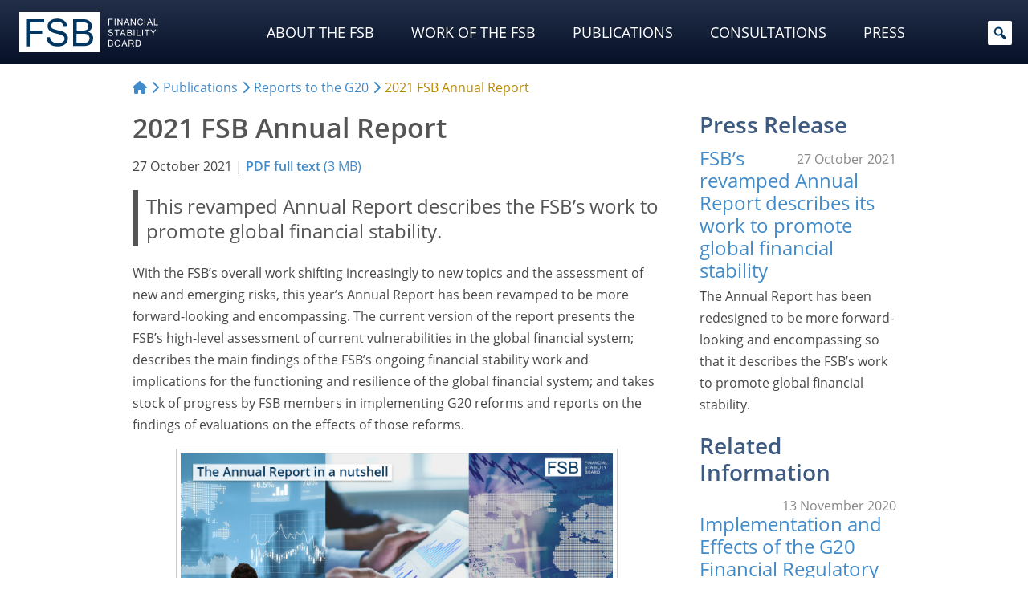

--- FILE ---
content_type: text/html; charset=UTF-8
request_url: https://www.fsb.org/2021/10/2021-fsb-annual-report/
body_size: 41350
content:
<!doctype html>
<html lang="en-US">
<head>
<meta http-equiv="Content-Security-Policy" content="upgrade-insecure-requests">
<meta charset="utf-8">
<meta name="viewport" content="width=device-width, initial-scale=1">
<meta charset="UTF-8">
<meta name="fsb_policy_area" content="15"/>
<meta name="fsb_policy_area" content="18"/>
<meta name="fsb_policy_area" content="22"/>
<meta name="fsb_policy_area" content="26"/>
<meta name="fsb_policy_area" content="27"/>
<meta name="fsb_policy_area" content="28"/>
<meta name="fsb_policy_area" content="35"/>
<meta name="fsb_policy_area" content="58"/>
<meta name="fsb_policy_area" content="68"/>
<meta name="fsb_policy_area" content="78"/>
<meta name="fsb_policy_area" content="81"/>
<meta name="fsb_policy_area" content="95"/>
<meta name="fsb_policy_area" content="100"/>
<meta name="fsb_policy_area" content="105"/>
<meta name="fsb_policy_area" content="111"/>
<meta name="fsb_policy_area_slugs" content="climate"/>
<meta name="fsb_policy_area_slugs" content="compensation"/>
<meta name="fsb_policy_area_slugs" content="covid-19"/>
<meta name="fsb_policy_area_slugs" content="cross-border-payments"/>
<meta name="fsb_policy_area_slugs" content="crypto-assets"/>
<meta name="fsb_policy_area_slugs" content="cyber-resilience"/>
<meta name="fsb_policy_area_slugs" content="eor"/>
<meta name="fsb_policy_area_slugs" content="implementation-monitoring"/>
<meta name="fsb_policy_area_slugs" content="libor-and-other-benchmarks"/>
<meta name="fsb_policy_area_slugs" content="nonbank-financial-intermediation"/>
<meta name="fsb_policy_area_slugs" content="otc-derivatives"/>
<meta name="fsb_policy_area_slugs" content="resolution-and-crisis-management"/>
<meta name="fsb_policy_area_slugs" content="sifis"/>
<meta name="fsb_policy_area_slugs" content="supervision-and-risk-management"/>
<meta name="fsb_policy_area_slugs" content="vulnerabilities-assessments"/>
<meta name="fsb_content_type" content="91"/>
<meta name="fsb_content_type" content="94"/>
<meta name="fsb_content_type_slugs" content="publications"/>
<meta name="fsb_content_type_slugs" content="reports-to-the-g20"/>
<title>2021 FSB Annual Report &#x2d; Financial Stability Board</title>
	<style>img:is([sizes="auto" i], [sizes^="auto," i]) { contain-intrinsic-size: 3000px 1500px }</style>
	
<meta name="robots" content="max-snippet:-1,max-image-preview:large,max-video-preview:-1" />
<meta name="description" content="Report presents the FSB&rsquo;s high-level assessment of current vulnerabilities in the global financial system; describes its ongoing financial stability work&#8230;" />
<meta property="og:image" content="https://www.fsb.org/uploads/fsb-default-image-2024.jpg" />
<meta property="og:image:width" content="1224" />
<meta property="og:image:height" content="653" />
<meta property="og:type" content="article" />
<meta property="og:title" content="2021 FSB Annual Report" />
<meta property="og:description" content="Report presents the FSB&rsquo;s high-level assessment of current vulnerabilities in the global financial system; describes its ongoing financial stability work; and reports on the implementation and effects&#8230;" />
<meta property="og:url" content="https://www.fsb.org/2021/10/2021-fsb-annual-report/" />
<meta property="og:site_name" content="Financial Stability Board" />
<meta property="og:updated_time" content="2021-10-27T07:01+00:00" />
<meta property="article:published_time" content="2021-10-27T07:01+00:00" />
<meta property="article:modified_time" content="2021-10-27T07:01+00:00" />
<meta name="twitter:card" content="summary_large_image" />
<meta name="twitter:site" content="@finstbboard" />
<meta name="twitter:title" content="2021 FSB Annual Report" />
<meta name="twitter:description" content="Report presents the FSB&rsquo;s high-level assessment of current vulnerabilities in the global financial system; describes its ongoing financial stability work; and reports on the implementation and effects&#8230;" />
<meta name="twitter:image" content="https://www.fsb.org/uploads/fsb-default-image-2024.jpg" />
<link rel="canonical" href="https://www.fsb.org/2021/10/2021-fsb-annual-report/" />
<script type="application/ld+json">{"@context":"https://schema.org","@type":"BreadcrumbList","itemListElement":[{"@type":"ListItem","position":1,"item":{"@id":"https://www.fsb.org/","name":"Financial Stability Board"}},{"@type":"ListItem","position":2,"item":{"@id":"https://www.fsb.org/content_types/publications/","name":"Publications"}},{"@type":"ListItem","position":3,"item":{"@id":"https://www.fsb.org/2021/10/2021-fsb-annual-report/","name":"2021 FSB Annual Report"}}]}</script>
<meta name="google-site-verification" content="PIlM7mXHMogEmAGiNAabym4Xkl7VaTFoyETaAtKaOFQ" />

<link rel='stylesheet' id='wp-block-library-css' href='https://www.fsb.org/wordpress/wp-includes/css/dist/block-library/style.min.css' type='text/css' media='all' />
<style id='classic-theme-styles-inline-css' type='text/css'>
/*! This file is auto-generated */
.wp-block-button__link{color:#fff;background-color:#32373c;border-radius:9999px;box-shadow:none;text-decoration:none;padding:calc(.667em + 2px) calc(1.333em + 2px);font-size:1.125em}.wp-block-file__button{background:#32373c;color:#fff;text-decoration:none}
</style>
<link rel='stylesheet' id='tableberg-pro-frontend-style-css' href='https://www.fsb.org/plugins/tableberg-pro/dist/style-tableberg-pro-style.css' type='text/css' media='' />
<link rel='stylesheet' id='tableberg-style-css' href='https://www.fsb.org/plugins/tableberg/build/tableberg-frontend-style.css' type='text/css' media='' />
<link rel='stylesheet' id='wp-bootstrap-blocks-styles-css' href='https://www.fsb.org/mu-plugins/wp-bootstrap-blocks/build/style-index.css' type='text/css' media='all' />
<link rel='stylesheet' id='svg-flags-core-css-css' href='https://www.fsb.org/mu-plugins/svg-flags-lite/assets/flag-icon-css/css/flag-icon.min.css' type='text/css' media='all' />
<link rel='stylesheet' id='svg-flags-block-css-css' href='https://www.fsb.org/mu-plugins/svg-flags-lite/assets/css/block.styles.css' type='text/css' media='all' />
<style id='global-styles-inline-css' type='text/css'>
:root{--wp--preset--aspect-ratio--square: 1;--wp--preset--aspect-ratio--4-3: 4/3;--wp--preset--aspect-ratio--3-4: 3/4;--wp--preset--aspect-ratio--3-2: 3/2;--wp--preset--aspect-ratio--2-3: 2/3;--wp--preset--aspect-ratio--16-9: 16/9;--wp--preset--aspect-ratio--9-16: 9/16;--wp--preset--color--black: #000000;--wp--preset--color--cyan-bluish-gray: #abb8c3;--wp--preset--color--white: #fff;--wp--preset--color--pale-pink: #f78da7;--wp--preset--color--vivid-red: #cf2e2e;--wp--preset--color--luminous-vivid-orange: #ff6900;--wp--preset--color--luminous-vivid-amber: #fcb900;--wp--preset--color--light-green-cyan: #7bdcb5;--wp--preset--color--vivid-green-cyan: #00d084;--wp--preset--color--pale-cyan-blue: #8ed1fc;--wp--preset--color--vivid-cyan-blue: #0693e3;--wp--preset--color--vivid-purple: #9b51e0;--wp--preset--color--primary: #02365e;--wp--preset--color--secondary: #646464;--wp--preset--color--dark: #2e2e2e;--wp--preset--color--frosted-blue: rgba(1, 32, 57, 0.84);--wp--preset--color--bronze: #b88909;--wp--preset--color--transparent: rgba(0, 0, 0, 0);--wp--preset--gradient--vivid-cyan-blue-to-vivid-purple: linear-gradient(135deg,rgba(6,147,227,1) 0%,rgb(155,81,224) 100%);--wp--preset--gradient--light-green-cyan-to-vivid-green-cyan: linear-gradient(135deg,rgb(122,220,180) 0%,rgb(0,208,130) 100%);--wp--preset--gradient--luminous-vivid-amber-to-luminous-vivid-orange: linear-gradient(135deg,rgba(252,185,0,1) 0%,rgba(255,105,0,1) 100%);--wp--preset--gradient--luminous-vivid-orange-to-vivid-red: linear-gradient(135deg,rgba(255,105,0,1) 0%,rgb(207,46,46) 100%);--wp--preset--gradient--very-light-gray-to-cyan-bluish-gray: linear-gradient(135deg,rgb(238,238,238) 0%,rgb(169,184,195) 100%);--wp--preset--gradient--cool-to-warm-spectrum: linear-gradient(135deg,rgb(74,234,220) 0%,rgb(151,120,209) 20%,rgb(207,42,186) 40%,rgb(238,44,130) 60%,rgb(251,105,98) 80%,rgb(254,248,76) 100%);--wp--preset--gradient--blush-light-purple: linear-gradient(135deg,rgb(255,206,236) 0%,rgb(152,150,240) 100%);--wp--preset--gradient--blush-bordeaux: linear-gradient(135deg,rgb(254,205,165) 0%,rgb(254,45,45) 50%,rgb(107,0,62) 100%);--wp--preset--gradient--luminous-dusk: linear-gradient(135deg,rgb(255,203,112) 0%,rgb(199,81,192) 50%,rgb(65,88,208) 100%);--wp--preset--gradient--pale-ocean: linear-gradient(135deg,rgb(255,245,203) 0%,rgb(182,227,212) 50%,rgb(51,167,181) 100%);--wp--preset--gradient--electric-grass: linear-gradient(135deg,rgb(202,248,128) 0%,rgb(113,206,126) 100%);--wp--preset--gradient--midnight: linear-gradient(135deg,rgb(2,3,129) 0%,rgb(40,116,252) 100%);--wp--preset--font-size--small: 13px;--wp--preset--font-size--medium: 20px;--wp--preset--font-size--large: 36px;--wp--preset--font-size--x-large: 42px;--wp--preset--spacing--20: 0.44rem;--wp--preset--spacing--30: 0.67rem;--wp--preset--spacing--40: 1rem;--wp--preset--spacing--50: 1.5rem;--wp--preset--spacing--60: 2.25rem;--wp--preset--spacing--70: 3.38rem;--wp--preset--spacing--80: 5.06rem;--wp--preset--shadow--natural: 6px 6px 9px rgba(0, 0, 0, 0.2);--wp--preset--shadow--deep: 12px 12px 50px rgba(0, 0, 0, 0.4);--wp--preset--shadow--sharp: 6px 6px 0px rgba(0, 0, 0, 0.2);--wp--preset--shadow--outlined: 6px 6px 0px -3px rgba(255, 255, 255, 1), 6px 6px rgba(0, 0, 0, 1);--wp--preset--shadow--crisp: 6px 6px 0px rgba(0, 0, 0, 1);}:where(.is-layout-flex){gap: 0.5em;}:where(.is-layout-grid){gap: 0.5em;}body .is-layout-flex{display: flex;}.is-layout-flex{flex-wrap: wrap;align-items: center;}.is-layout-flex > :is(*, div){margin: 0;}body .is-layout-grid{display: grid;}.is-layout-grid > :is(*, div){margin: 0;}:where(.wp-block-columns.is-layout-flex){gap: 2em;}:where(.wp-block-columns.is-layout-grid){gap: 2em;}:where(.wp-block-post-template.is-layout-flex){gap: 1.25em;}:where(.wp-block-post-template.is-layout-grid){gap: 1.25em;}.has-black-color{color: var(--wp--preset--color--black) !important;}.has-cyan-bluish-gray-color{color: var(--wp--preset--color--cyan-bluish-gray) !important;}.has-white-color{color: var(--wp--preset--color--white) !important;}.has-pale-pink-color{color: var(--wp--preset--color--pale-pink) !important;}.has-vivid-red-color{color: var(--wp--preset--color--vivid-red) !important;}.has-luminous-vivid-orange-color{color: var(--wp--preset--color--luminous-vivid-orange) !important;}.has-luminous-vivid-amber-color{color: var(--wp--preset--color--luminous-vivid-amber) !important;}.has-light-green-cyan-color{color: var(--wp--preset--color--light-green-cyan) !important;}.has-vivid-green-cyan-color{color: var(--wp--preset--color--vivid-green-cyan) !important;}.has-pale-cyan-blue-color{color: var(--wp--preset--color--pale-cyan-blue) !important;}.has-vivid-cyan-blue-color{color: var(--wp--preset--color--vivid-cyan-blue) !important;}.has-vivid-purple-color{color: var(--wp--preset--color--vivid-purple) !important;}.has-black-background-color{background-color: var(--wp--preset--color--black) !important;}.has-cyan-bluish-gray-background-color{background-color: var(--wp--preset--color--cyan-bluish-gray) !important;}.has-white-background-color{background-color: var(--wp--preset--color--white) !important;}.has-pale-pink-background-color{background-color: var(--wp--preset--color--pale-pink) !important;}.has-vivid-red-background-color{background-color: var(--wp--preset--color--vivid-red) !important;}.has-luminous-vivid-orange-background-color{background-color: var(--wp--preset--color--luminous-vivid-orange) !important;}.has-luminous-vivid-amber-background-color{background-color: var(--wp--preset--color--luminous-vivid-amber) !important;}.has-light-green-cyan-background-color{background-color: var(--wp--preset--color--light-green-cyan) !important;}.has-vivid-green-cyan-background-color{background-color: var(--wp--preset--color--vivid-green-cyan) !important;}.has-pale-cyan-blue-background-color{background-color: var(--wp--preset--color--pale-cyan-blue) !important;}.has-vivid-cyan-blue-background-color{background-color: var(--wp--preset--color--vivid-cyan-blue) !important;}.has-vivid-purple-background-color{background-color: var(--wp--preset--color--vivid-purple) !important;}.has-black-border-color{border-color: var(--wp--preset--color--black) !important;}.has-cyan-bluish-gray-border-color{border-color: var(--wp--preset--color--cyan-bluish-gray) !important;}.has-white-border-color{border-color: var(--wp--preset--color--white) !important;}.has-pale-pink-border-color{border-color: var(--wp--preset--color--pale-pink) !important;}.has-vivid-red-border-color{border-color: var(--wp--preset--color--vivid-red) !important;}.has-luminous-vivid-orange-border-color{border-color: var(--wp--preset--color--luminous-vivid-orange) !important;}.has-luminous-vivid-amber-border-color{border-color: var(--wp--preset--color--luminous-vivid-amber) !important;}.has-light-green-cyan-border-color{border-color: var(--wp--preset--color--light-green-cyan) !important;}.has-vivid-green-cyan-border-color{border-color: var(--wp--preset--color--vivid-green-cyan) !important;}.has-pale-cyan-blue-border-color{border-color: var(--wp--preset--color--pale-cyan-blue) !important;}.has-vivid-cyan-blue-border-color{border-color: var(--wp--preset--color--vivid-cyan-blue) !important;}.has-vivid-purple-border-color{border-color: var(--wp--preset--color--vivid-purple) !important;}.has-vivid-cyan-blue-to-vivid-purple-gradient-background{background: var(--wp--preset--gradient--vivid-cyan-blue-to-vivid-purple) !important;}.has-light-green-cyan-to-vivid-green-cyan-gradient-background{background: var(--wp--preset--gradient--light-green-cyan-to-vivid-green-cyan) !important;}.has-luminous-vivid-amber-to-luminous-vivid-orange-gradient-background{background: var(--wp--preset--gradient--luminous-vivid-amber-to-luminous-vivid-orange) !important;}.has-luminous-vivid-orange-to-vivid-red-gradient-background{background: var(--wp--preset--gradient--luminous-vivid-orange-to-vivid-red) !important;}.has-very-light-gray-to-cyan-bluish-gray-gradient-background{background: var(--wp--preset--gradient--very-light-gray-to-cyan-bluish-gray) !important;}.has-cool-to-warm-spectrum-gradient-background{background: var(--wp--preset--gradient--cool-to-warm-spectrum) !important;}.has-blush-light-purple-gradient-background{background: var(--wp--preset--gradient--blush-light-purple) !important;}.has-blush-bordeaux-gradient-background{background: var(--wp--preset--gradient--blush-bordeaux) !important;}.has-luminous-dusk-gradient-background{background: var(--wp--preset--gradient--luminous-dusk) !important;}.has-pale-ocean-gradient-background{background: var(--wp--preset--gradient--pale-ocean) !important;}.has-electric-grass-gradient-background{background: var(--wp--preset--gradient--electric-grass) !important;}.has-midnight-gradient-background{background: var(--wp--preset--gradient--midnight) !important;}.has-small-font-size{font-size: var(--wp--preset--font-size--small) !important;}.has-medium-font-size{font-size: var(--wp--preset--font-size--medium) !important;}.has-large-font-size{font-size: var(--wp--preset--font-size--large) !important;}.has-x-large-font-size{font-size: var(--wp--preset--font-size--x-large) !important;}
:where(.wp-block-post-template.is-layout-flex){gap: 1.25em;}:where(.wp-block-post-template.is-layout-grid){gap: 1.25em;}
:where(.wp-block-columns.is-layout-flex){gap: 2em;}:where(.wp-block-columns.is-layout-grid){gap: 2em;}
:root :where(.wp-block-pullquote){font-size: 1.5em;line-height: 1.6;}
</style>
<link rel='stylesheet' id='svg-flags-plugin-css-css' href='https://www.fsb.org/mu-plugins/svg-flags-lite/assets/css/frontend.css' type='text/css' media='all' />
<link rel='stylesheet' id='dashicons-css' href='https://www.fsb.org/wordpress/wp-includes/css/dashicons.min.css' type='text/css' media='all' />
<link rel='stylesheet' id='megamenu-fontawesome-css' href='https://www.fsb.org/mu-plugins/megamenu-pro/icons/fontawesome/css/font-awesome.min.css' type='text/css' media='all' />
<link rel='stylesheet' id='megamenu-fontawesome5-css' href='https://www.fsb.org/mu-plugins/megamenu-pro/icons/fontawesome5/css/all.min.css' type='text/css' media='all' />
<link rel='stylesheet' id='megamenu-fontawesome6-css' href='https://www.fsb.org/mu-plugins/megamenu-pro/icons/fontawesome6/css/all.min.css' type='text/css' media='all' />
<link rel='stylesheet' id='swiper-css-css' href='https://www.fsb.org/themes/financialstabilityboard/css/swiper-bundle.min.css' type='text/css' media='all' />
<link rel='stylesheet' id='fancybox-css' href='https://www.fsb.org/plugins/easy-fancybox/fancybox/2.2.0/jquery.fancybox.min.css' type='text/css' media='screen' />
<style id='fancybox-inline-css' type='text/css'>
.fancybox-skin{background:#ececec;}
</style>
<link rel='stylesheet' id='areoi-style-index-css' href='https://www.fsb.org/plugins/all-bootstrap-blocks/build/style-index.css' type='text/css' media='all' />
<link rel='stylesheet' id='financialstabilityboard-css' href='https://www.fsb.org/themes/financialstabilityboard/assets/index-8e0436ab.css' type='text/css' media='all' />
<script type="text/javascript" src="https://www.fsb.org/wordpress/wp-includes/js/jquery/jquery.min.js" id="jquery-core-js"></script>
<script type="text/javascript" src="https://www.fsb.org/wordpress/wp-includes/js/jquery/jquery-migrate.min.js" id="jquery-migrate-js"></script>
<script type="text/javascript" id="financialstabilityboard-js-extra">
/* <![CDATA[ */
var covidApiSettings = {"root":"https:\/\/www.fsb.org\/wp-json\/","nonce":"34d9699b9a","post_id":"24153"};
/* ]]> */
</script>
<script type="module" src="https://www.fsb.org/themes/financialstabilityboard/assets/index-8c822b1d.js" defer></script>  <!-- Matomo -->
  <script type="text/javascript">
    var _paq = window._paq = window._paq || [];
    _paq.push(['trackPageView']);
    _paq.push(['enableLinkTracking']);
    (function () {
      var u = "https://bis.matomo.cloud/";
      _paq.push(['setTrackerUrl', u + 'matomo.php']);
      _paq.push(['setSiteId', '6']);
      var d = document, g = d.createElement('script'), s = d.getElementsByTagName('script')[0];
      g.type = 'text/javascript';
      g.async = true;
      g.src = u + 'matomo.js';
      s.parentNode.insertBefore(g, s);
    })();
  </script>
  <!-- End Matomo Code -->
        <script type="text/javascript">
        const CORE_FEATURES = {
            ajaxurl: "https:\/\/www.fsb.org\/plugins\/frontend-ajax.php",
        }
    </script>		<style type="text/css" id="wp-custom-css">
			.post header h1,
.page header h1 {
  margin-top: 0;
}

.selectize-dropdown .option .highlight {
  background: #c7c20782 !important;
  box-shadow: 0px 1px 2px #555;
}

.display-posts-title {
  color: #555555;
}

@media (max-width: 575px) .display-posts-listing span.media-excerpt {
  display: -webkit-box;
  -webkit-line-clamp: 4;
  -webkit-box-orient: vertical;
  overflow-y: hidden;
  word-break: keep-all;
}

ul.mega-sub-menu .card img {
  border-bottom: 5px solid #c7c207;
}

ul.mega-sub-menu li.mega-menu-item {
  padding-top: 2px !important;
  padding-bottom: 4px !important;
}

ul.mega-sub-menu li.mega-menu-item:first-child {
  padding-top: 15px !important;
  padding-bottom: 0 !important;
}


ul.mega-sub-menu .display-posts-listing a {
  color: #fff;
}

.container ul li.list-group-item,
.container ol li.list-group-item {
  margin-bottom: 0rem;
}

.container ul li:not(.page_item) ul,
.container ol li:not(.page_item) ol,
.container ul li:not(.page_item) ol,
.container ol li:not(.page_item) ul {
  margin-top: 1rem;
}

.ls-50 {
  letter-spacing: -0.5px;
}

.key-pub img {
  margin: 0 auto 1rem;
  padding: 0.8rem 0 1.2rem;
  box-sizing: content-box;
  border: 1px solid #ccc;
  box-shadow: 0px 0px 3px #888;
}

.lightweight-accordion-title {
  margin: 0;
  /*background: #ecf4f9 !important;
	color: #555;*/
}

.lightweight-accordion-body {
  /*border-color: #ecf4f9 !important;*/
}

.chair .bg-secondary {
  padding: .75rem !important;
  background-color: rgba(var(--bs-secondary-rgb), calc(var(--bs-bg-opacity)*.075)) !important;
}

.chair .post-callout.card img {
  margin-bottom: .15rem;
}

@media (max-width: 767.99px) {
  .chair {
    order: 2 !important;
  }
}

.post footer .post-tags {
  margin: 3rem 0 1rem !important;
  padding: 0 !important;

}

.post footer .post-tags .taxonomy {
  visibility: hidden;
  margin: 0 .5rem 0 0 !important;
  padding-bottom: 0 !important;
  font-size: 0;

}

.post footer .post-tags .taxonomy a {
  display: initial;
  visibility: visible;
  margin: 0 .25rem 0 0 !important;
  padding: 0.1rem .35rem 0.15rem !important;
  white-space: nowrap;
  background: #474747;
  border-radius: 4px;
  font-size: .7rem;
  color: #ffffff;
  opacity: .8;
}

.post footer .post-tags .taxonomy a:hover {
  opacity: 1;
}

.post footer .post-tags .taxonomy a:before {
  content: '\f292';
  margin-right: .2rem;
  font: var(--fa-font-solid);
  font-weight: 700;
}

.post footer .post-tags .taxonomy.content_type a {
  background: #a5c4e1;
}

.post footer .post-tags .taxonomy.content_type a:before {
  content: '\f15c' !important;
}

.post footer .post-tags .taxonomy.source a {
  background: #cecc9c;
}

.post footer .post-tags .taxonomy.source a:before {
  content: '\f304' !important;
}

.post footer .post-tags .taxonomy.policy_area a {
  background: #c5a798;
}

.post footer .post-tags .taxonomy.policy_area a:before {
  content: '\f02b';
}

.post footer .post-tags .taxonomy.topic a {
  background: #d1c2a5;
}

.post footer .post-tags .taxonomy.topic a:before {
  content: '\f0ca';
}

.post footer .post-tags .taxonomy.authors a {
  background: #b5b5b5;
}

.post footer .post-tags .taxonomy.authors a:before {
  content: '\f007';
}

.list-group .list-group-item.list-group-item-action a {
  display: block;
  width: 100%;
  height: 100%;
  margin: -8px -16px;
  padding: 8px 16px;
}

article[id^="post"] header .post-formats a[href*=".pdf"]:not(.post-callout-link):after {
  font-size: 1.4rem;
}

.consultation-menu {
  padding: .5rem .4rem;
}

.consultation-menu p.title {
  margin: 0 0 1px 7px;
  color: #3d5a80;
}

.post.content_type-press-releases .post-formats {
  font-size: calc(var(--wp--preset--font-size--small) * 1.1);
  margin: 2rem 0 1rem;
}

.post.content_type-press-releases header .post-date {
  margin-top: 15px;
}

.consultation-nav li.active>a {
  pointer-events: none;
  cursor: default;
}

.post section.post-content ol.footnotes li,
.post section.post-contentol.footnotes li p {
  margin-bottom: 0 !important;
  line-height: 1.3;
}

.mega-sub-menu .menu .menu-item {
  margin: 2px 0 2px;
  padding: 2px 0 2px;

}

#mega-menu-wrap-header-menu #mega-menu-header-menu>li.mega-menu-megamenu>ul.mega-sub-menu {
  padding-bottom: 2rem !important;
}

@media (min-width: 1200px) {
  #mega-menu-wrap-header-menu #mega-menu-header-menu>li.mega-menu-megamenu>ul.mega-sub-menu {
    padding-right: 2rem !important;
    padding-left: 2rem !important;
  }
}

@media (min-width: 1600px) {
  #mega-menu-wrap-header-menu #mega-menu-header-menu>li.mega-menu-megamenu>ul.mega-sub-menu {
    padding-right: 12rem !important;
    padding-left: 12rem !important;
  }
}

.ls-7 {
  letter-spacing: -0.7px;
}

.mega-sub-menu .display-posts-listing .post-excerpt-compact .post-title {
  line-height: 1.4;
}

.mega-sub-menu .display-posts-listing .post-excerpt-compact .post-date {
  padding-left: .3rem;
}

.mega-menu-item .post-callout .card-title {
  margin-bottom: 3px;
  padding: 0;
  border-bottom: 0;
  color: #fff;
  text-transform: uppercase;
}

.mega-sub-menu .menu .menu-item {
  border-bottom-width: 1px;
}

@media (max-width: 576px) {
  #mega-menu-wrap-header-menu li a {
    text-transform: none !important;
  }
}

.lightweight-accordion-body p:last-child,
.lightweight-accordion-body ul:last-child,
.lightweight-accordion-body ol:last-child,
.lightweight-accordion-body ul li:last-child,
.lightweight-accordion-body ol li:last-child {
  margin-bottom: 0;
}

.related-post.is-pdf .post-title {
  position: relative;
}

.related-post.is-pdf .post-title:after {
  position: absolute;
	display: inline;
}

@keyframes blinkingBG {
  0% {
    background: transparent;
  }

  100% {
    background: #def;
  }
}

.footnotes li:target {
  animation: blinkingBG 1.5s .35s 1;
  background: transparent;
}

.recent .tabs-container .tabs-content .display-posts-listing .post-title {
  line-height: 1.25;
  margin-bottom: .15rem;
}

.recent .tabs-container .tabs-content .display-posts-listing .post-date {
  margin-bottom: .7rem;
}

p a[href*=".pdf"]:not(.post-callout-link):not(.stretched-link):after,
li a[href*=".pdf"]:not(.post-callout-link):not(.stretched-link):after,
p a[href*=".doc"]:not(.post-callout-link):not(.stretched-link):after,
li a[href*=".doc"]:not(.post-callout-link):not(.stretched-link):after,
p a[href*=".xls"]:not(.post-callout-link):not(.stretched-link):after,
li a[href*=".xls"]:not(.post-callout-link):not(.stretched-link):after,
p a[href*=".ppt"]:not(.post-callout-link):not(.stretched-link):after,
li a[href*=".ppt"]:not(.post-callout-link):not(.stretched-link):after {
  display: inline;
	margin: 0 .1rem 0 .25em;
}

a[href*=".pdf"].wp-block-file__button.wp-element-button:after {
	content: "" !important;
	display: none !important;
}

a.wp-block-file__button.wp-element-button:hover {
	color: #efefef !important;
}

p.has-small-font-size,
li.has-small-font-size {
  margin-bottom: 0 !important;
}

a[href*=".xls"]:not(.post-callout-link):not(.stretched-link),
a[href*=".doc"]:not(.post-callout-link):not(.stretched-link) {
  position: relative;
}

a[href*=".xls"]:not(.post-callout-link):not(.stretched-link):after {
  display: inline-block;
  text-rendering: auto;
  -webkit-font-smoothing: antialiased;
  font: var(--fa-font-solid);
  content: "";
  margin: 0 .3em;
  color: #1d6f42;
  position: absolute;
}

a[href*=".doc"]:not(.post-callout-link):not(.stretched-link):after {
  display: inline-block;
  text-rendering: auto;
  -webkit-font-smoothing: antialiased;
  font: var(--fa-font-solid);
  content: "";
  margin: 0 .3em;
  color: #2B579A;
  position: absolute;
}

section.post-content a[href*=".xls"]:not(.post-callout-link):not(.stretched-link):after,
section.post-content a[href*=".doc"]:not(.post-callout-link):not(.stretched-link):after {
  position: relative;
}

.fa-file-powerpoint:before {
  color: #dc7f17;
}

.fancybox-title.fancybox-title-inside-wrap {
  font: 700 .85rem/1rem var(--bs-font-sans-serif);
}

.fancybox-title-inside-wrap {
  padding-top: 18px;
}

.lightweight-accordion:not(.consultation-accordion):last-of-type {
  margin-bottom: 0;
}

.lightweight-accordion.font-weight-bold .lightweight-accordion-title {
  font-weight: 700;
}

.related-posts .related-post .post-title {
  position: relative;
}

.related-posts .related-post .post-title:after {
  position: absolute;
}

.consultation-nav li>a {
  padding-left: .2rem !important;
  padding-right: .2rem !important;
}

.ytp-cued-thumbnail-overlay-image {
  background-size: contain !important;
  -moz-background-size: contain !important;
  -webkit-background-size: contain !important;
}

.wp-block-image.bordered figure {
  background-color: #f2f2f2 !important;
  padding: .45rem;
}

.wp-block-image.bordered figcaption {
  background-color: #f2f2f2;
  margin-top: 0;
  padding-bottom: .5rem;
  padding-right: .45rem;
  padding-left: .45rem;
  line-height: calc(.7 * var(--bs-body-line-height));
}

@media (min-width: 992px) {
  .mr-8 {
    margin-right: 8.33333333%;
  }
}

.tabs-container.nav-pills {
  background-color: #fff;
  border: none;
}

.tabs-container.nav-pills>.tabs-nav {
  padding: 0;
  border: 0;
}

.tabs-container.nav-pills>.tabs-nav ul {
  display: flex !important;
  padding-bottom: .75rem;
  flex-wrap: nowrap;
  overflow-x: auto;
}

.tabs-container.nav-pills>.tabs-nav ul li {
  flex: auto;
  margin: 0;
}

/*.tabs-container.nav-pills > .tabs-nav ul li:first-of-type {
    padding-left: 1.2rem;
}

.tabs-container.nav-pills > .tabs-nav ul li:last-of-type {
    padding-right: 1.2rem;
}*/

.tabs-container.nav-pills>.tabs-nav a {
  padding: .6rem 1rem;
  background-color: var(--wp--preset--color--white);
  border: 0;
  border-radius: 0;
  text-align: center;
  font-weight: 100;
  line-height: 1;
  white-space: nowrap;
  color: var(--bs-link-color) !important;
}

.tabs-container.nav-pills>.tabs-nav a:not(.active):hover {
  color: var(--bs-link-hover-color) !important;
}

.tabs-container.nav-pills>.tabs-nav a.active {
  background-color: var(--bs-link-color);
  color: var(--wp--preset--color--white) !important;
  border-radius: .2rem;
}

.tabs-container.nav-pills>.tabs-nav select {
  display: none !important;
}

.tabs-container.nav-pills>.tabs-content {
  border: 0;
  padding-right: 0;
  padding-left: 0;
}

.tabs-container.nav-pills.page-pills>.tabs-nav ul {
  padding-bottom: 0;
}

.tabs-container.nav-pills.page-pills>.tabs-nav ul li {
  flex: 1 0;
  margin-left: 0;
  margin-right: 1rem;
}

.tabs-container.nav-pills.page-pills>.tabs-nav ul li:first-of-type {
  padding-left: 0;
}

.tabs-container.nav-pills.page-pills>.tabs-nav ul li:last-of-type {
  margin-right: 0;
  padding-right: 0;
}

.tabs-container.nav-pills.page-pills>.tabs-nav a {
  border: 1px solid var(--wp--preset--color--primary) !important;
  background-color: var(--wp--preset--color--white) !important;
  color: var(--wp--preset--color--primary) !important;
  font-size: var(--wp--preset--font-size--medium);
  border-radius: .45rem;
  line-height: 1.3
}

.tabs-container.nav-pills.page-pills>.tabs-nav a.active {
  background-color: var(--bs-nav-pills-link-active-bg) !important;
  color: var(--wp--preset--color--white) !important;
}

.lightweight-accordion .lightweight-accordion-title {
  padding-left: 38px;
  text-indent: -20px;
}

.display-posts-listing .post-excerpt:first-of-type {
  border-top: 0;
}

.flag-contrast .svg-flag {
  filter: contrast(.85);
}

.flag-normal-contrast .svg-flag {
  filter: contrast(1);
}

.table-w-flags .svg-flag.flag-icon-background {
  width: 1.2rem;
  height: 1.2rem;
  margin: -3px 4px 0 0;
  display: inline-flex;
  vertical-align: middle;
}

.table-w-icons a {
  font-size: 0 !important;
}

.table-w-icons a:after {
  font-size: 1.5rem !important;
}

.table-w-icons a:not(.post-callout-link, .stretched-link):after {
  display: inline-block;
  text-rendering: auto;
  -webkit-font-smoothing: antialiased;
  font: var(--fa-font-solid);
  content: "\f15c";
  margin: 0 .3em;
  color: #646464 !important;
}

.table-w-icons a:not(.post-callout-link, .stretched-link):hover:after {
    color: #000000 !important;
}

/*
.rcgs .tabs-content section.tab.active {
  width: 100%;
  max-height: 25vh;
  display: flex;
  flex-flow: column wrap;
}

.rcgs .heading-with-flag.h3 {
  margin: 0 0 .65rem 0;
}


.rcgs .tabs-content section.tab .heading-with-flag h3 {
  margin: 0 0 .0 .3rem;
}

.rcgs .tabs-content section.tab .svg-flags-caption {
  display: inline-flex;
}

.rcgs .tabs-content section.tab h3 {
  font-size: 1.1rem;
  margin: 0 0 .65rem .3rem;
}
*/

.rcg-members-tabs .svg-flags-caption,
.rcg-members-tabs .heading-with-flag {
  display: flex;
  flex-flow: row nowrap;
  justify-content: flex-start;
  align-items: flex-start;
  margin: .5rem 0;
}

.rcg-members-tabs .svg-flag {
  margin-right: .35rem;
}

.rcg-members-tabs h3 abbr,
.rcg-members-tabs .svg-flags-caption .svg-flags-caption-heading,
.rcg-members-tabs .heading-with-flag h3 {
  margin: 0 !important;
  white-space: nowrap;
  font-size: 1.1rem;
}

.rcg-members-tabs .rcg-col {
  column-count: 1;
}

@media (min-width: 768px) {
  .rcg-members-tabs .rcg-col {
    column-count: 2;
  }

  .rcg-members-tabs .rcg-col.rcg-cis-col {
    column-count: 1;
  }
}

@media (min-width: 992px) {
  .rcg-members-tabs .rcg-col {
    column-count: 3;
  }

  .rcg-members-tabs .rcg-col.rcg-europe-col {
    column-count: 4;
  }

  .rcg-members-tabs .rcg-col.rcg-cis-col {
    column-count: 1;
  }
}

.rcg-members-tabs .rcg-col * {
  break-inside: avoid;
}

.rcg-members-tabs .rcg-col> *:first-child {
  margin-top: 0
}

.rcg-members-tabs .rcg-col h3.abbr {
  margin-bottom: .6rem !important;
  margin-top: -.25rem !important;
}

button.btn a,
button.btn a:link,
button.btn a:hover,
button.btn a:active,
button.btn a:focus,
button.btn a:visited {
  color: var(--wp--preset--color--white);
}


.tabs-container.tabs-flex .tabs-nav ul {
  display: flex;
  flex-flow: row nowrap;
}

.tabs-container.tabs-flex .tabs-nav ul li {
  flex: 1 1 0;
  text-align: center;
  font-size: 1.3rem;
}

section.tab li.wp-social-link {
  margin-bottom: 1rem;
}

h2.ls-tighter-xl,
h3.ls-tighter-xl,
h4.ls-tighter-xl,
.ls-tighter-xl h2,
.ls-tighter-xl h3,
.ls-tighter-xl h4 {
  letter-spacing: -0.055em;
}

h2.ls-tighter,
h3.ls-tighter,
h4.ls-tighter,
.ls-tighter h2,
.ls-tighter h3,
.ls-tighter h4 {
  letter-spacing: -0.04em;
}

h2.ls-tight,
h3.ls-tight,
h4.ls-tight,
.ls-tight h2,
.ls-tight h3,
.ls-tight h4 {
  letter-spacing: -0.025em;
}

.ls-normal {
  letter-spacing: 0em;
}

.ls-wide {
  letter-spacing: 0.025em;
}

.ls-wider {
  letter-spacing: 0.05em;
}

.ls-widest {
  letter-spacing: 0.1em;
}

.img-fluid img {
  width: 100%;
}

.post-callout.no-date .post-date {
  display: none;
}

.wp-block-separator {
  border-top: 1px dashed #c5c5c5 !important;
}

button a {
  width: 100%;
  height: 100%;
  display: block;
}

.border-fsb-yellow {
  border-color: #C7C207 !important;
}

.g20-tabnav img {
  padding: .5rem;
  background-color: #fff !important;
}

.g20-tabnav .card-body {
  padding: .5rem 1.2rem !important;
}

.g20-tabnav.card-body-p-1 .card-body {
  padding-right: 0.15rem !important;
  padding-left: 0.15rem !important;
}

.g20-tabnav h2,
.g20-tabnav h3,
.g20-tabnav h4 {
  margin: 0.35rem 0;
}

article:not(.profile) .wp-block-image a.fancybox img, article:not(.profile) .wp-block-image a.fancybox img, .wp-lightbox-container img.wp-lightbox-container img.wp-block-image a.fancybox img,
.wp-lightbox-container img {
  padding: .25rem;
  border: 1px solid var(--bs-gray-400);
}

.lightweight-accordion+p,
.lightweight-accordion+ul,
.lightweight-accordion+ol {
  margin-top: 1rem;
}

@media (min-width: 768px) and (max-width: 991.98px) {
  .related-body .post-callout {
    flex: 0 1 48%;
    margin: 0 .5rem .75rem;
  }

  .related-body .post-callout:first-of-type,
  .related-body .post-callout:nth-child(3),
  .related-body .post-callout:nth-child(5) {
    margin-left: 0;
  }

  .related-body .post-callout:nth-child(2),
  .related-body .post-callout:nth-child(4),
  .related-body .post-callout:nth-child(6) {
    margin-right: 0;
  }

  .related-body .post-callout img {
    margin-top: .5rem;
     !important;
  }
}

@media (max-width: 767.95px) {
  .btn:not(.see-all) {
    padding-top: .5rem;
    padding-bottom: .5rem;
    font-size: 1.075rem;
  }

  .underline-sm-0 {
    border-bottom: 0 !important;
  }

  .text-center-sm {
    text-align: center !important;
  }
}

.wp-block-table.th-nowrap table thead th {
  white-space: nowrap;
}

.post-callout.is-xlsx .card-title span:after {
  display: inline-block;
  text-rendering: auto;
  -webkit-font-smoothing: antialiased;
  font: var(--fa-font-solid);
  content: "";
  margin: 0 .3em;
  color: #1d6f42;
  position: absolute;
}

/*.tabs-container .tabs-nav select {
  display: none;
}

.tabs-container .tabs-nav ul {
  display: block !important;
}

@media (max-width: 991.98px) {
  .tabs-container:not(.keep-tabs) .tabs-nav ul>li {
    width: 100%;
    display: block;
    margin-right: 0;
    line-height: 25px;
  }

  .tabs-container:not(.keep-tabs) .tabs-nav ul>li>a {
    border-radius: 0;
    border-bottom: 1px solid #fff;
  }

  .tabs-container:not(.keep-tabs) .tabs-nav ul>li>a.active {
    font-weight: 700;
  }

  .tabs-container:not(.keep-tabs) .tabs-nav ul>li>a.active,
  .tabs-container:not(.keep-tabs) .tabs-nav ul>li:last-of-type>a {
    border-bottom-color: #dbdbdb;
	}
	
.tabs-container.keep-tabs .tabs-nav	{
    padding-bottom: 0;
  } 
}
*/
.list-group.icon-inline .list-group-item .icon {
  display: inline-block;
	margin-left: 2rem;
	margin-right: .05rem;
}

.list-group.icon-link-color .list-group-item .icon {
  color: #428bca;
}

.row.key-pub-row .card.post-callout {
    text-align: center;
}

.row.key-pub-row .card.post-callout .card-title {
    margin-top: .5rem;
    padding-right: .45rem;
    padding-left: .45rem;
    color: #555;
}

.row.key-pub-row .post-callout img {
    width: 70%;
    margin-right: auto;
    margin-left: auto;
    border: 1px solid #dee2e6;
    box-shadow: 0 .5rem 1rem rgba(0,0,0,.15)!important;
}

.post-callout.no-title .card-title {
	  display: none;
}

.btn a  {
	display: initial;
}

.btn > a[href*=".pdf"]:after, .post-image a[href*=".pdf"]:after  {
	content: "";
	display: none;
}

.btn.icon-me-2 i {
    margin-right: .45rem !important;
}

.btn.icon-size-md i {
	font-size: 14px !important;
}

.btn + .dropdown-menu a i.icon.fas.fa-file-pdf:before {
	margin-right: 0.15rem;
	color: #df0000 !important;
}

.btn + .dropdown-menu > div > a {
    color: var(--bs-dropdown-link-color) !important;
}

.btn + .dropdown-menu > div:hover,
.btn + .dropdown-menu > div:focus {
    color: var(--bs-dropdown-link-hover-color);
    background-color: var(--bs-dropdown-link-hover-bg);
}

.list-group.list-lower-roman {
  counter-reset: li; 
}
  
.list-group.list-lower-roman > li.list-group-item:before {
  content: counter(li, lower-roman) ".  "; 
  counter-increment: li;
}

@media (min-width: 992px) {
	.text-nowrap-md {
	  white-space: nowrap !important;	
	}
}
/*
#mega-menu-wrap-social-media #mega-menu-social-media {
    padding-right: 4px !important;
}

#mega-menu-social-media > li > a {
	padding: 2px !important;
}

#mega-menu-social-media > li > a:before {
	width: 1rem;
}

.mega-search-wrap {
  margin-left: 22px;
}
*/
.form-highlight .chosen-container {
	width: 100% !important;
}

#g-sib-query #resultTable tr.type {
	display: none;
}

.chosen-container-single .chosen-single div b {
	background-position: 2px 6px;
}

.chosen-container-multi .chosen-choices li.search-choice {
  margin-right: 3px;
	margin-left: 3px;
}

.chosen-container-single .chosen-single span {
  line-height: 2;
}

.post-callout.is-style-work {
  --bs-card-height: 160px;
	margin: 0;
	padding: 1.2rem 2rem;
	border: 0;
	transition: all .25s ease;
}

.post-callout.is-style-work:hover {
  opacity: .95;
}

.post-callout.is-style-work .card-title {
	line-height: 1.3 !important;
}

.post-callout.is-style-work .card-body h6 {
	line-height: 1.5;
	color: var(--bs-gray-400);
}

.post-callout.is-style-work.card .card-body {
  flex-direction: column;
  justify-content: center;
}

.h-homepage {
	color: #666;
	font-size: 2rem;
  font-weight: lighter;
  border-image: linear-gradient(to right, #ccccccad 2em, #00000000 20em);
  border-image-slice: 1;
}

.post-callout.is-style-highlight:hover {
   background-color: #666666;
}

.is-style-highlight.homepage-callout .card-body.position-relative {
    padding-right: 1.75rem;
    padding-left: 1.75rem;
}

.lightweight-accordion .lightweight-accordion-title span {
    font-size: clamp(18px, .8vw, 1vw);
}

.lightweight-accordion .lightweight-accordion-title::marker {
    font-size: clamp(18px, .7vw, 1vw);  
}

.mega-menu-header-menu-mega-sticky .mega-menu-logo.mega-svg {
	visibility: hidden !important;
}

.mega-menu-header-menu-mega-sticky #mega-menu-header-menu.mega-menu-horizontal {
	-webkit-box-shadow: 0px 4px 10px 0px rgba(0,0,0,0.6);
	-moz-box-shadow: 0px 4px 10px 0px rgba(0,0,0,0.6);
	box-shadow: 0px 4px 10px 0px rgba(0,0,0,0.6) !important;
}

@media only screen and (min-width: 1px) {
	#footer-socials #mega-menu-wrap-social-media #mega-menu-social-media li#mega-menu-item-27536 {
        margin-top: 5px;
    }
}

.tbody-th-left table tbody th {
	text-align: left !important;
}

.thead-th-center table thead th {
	text-align: center !important;
}

.sitemap ul li {
    margin-top: .35rem;
    margin-bottom: .35rem;
}

.hide-post-date .post-date {
	display: none;
}

.html-btn .btn {
	line-height: 1.8;
	font-size: 1rem;
}

.html-btn .dropdown-menu li {
	margin-bottom: 0;
}

.html-btn .svg-flag {
    float: left;
    display: inline-block;
    vertical-align: bottom;
    margin-right: .25rem;
}

.g20-tabnav.img-p-0 img {
	padding-bottom: 0;
	padding-right: 0;	
	padding-left: 0;
}

.g20-tabnav.img-diff-border img {
	border-bottom-color: #034c91 !important;
}

.post-excerpt .post-heading .post-date {
    margin-left: .5rem;
}

.border-div {
	border-color: #f1f2f6 !important;
}

.border-post {
	border-color: #c5c5c5 !important;
}

ol.wp-block-list li {
    margin-bottom: 1rem;
}

.caption-left figcaption {
	text-align: left !important;
}

.caption-fw-normal figcaption {
	font-weight: normal !important;
}

.recent .tabs-container .tabs-content .display-posts-listing .post-title {
	margin-bottom: 0;
	line-height: 1.2;
}

.recent .tabs-container .tabs-content .display-posts-listing .post-date {
	margin-bottom: .5rem;
	margin-left: 0;
}

.flag-icon {
    background-size: cover;
}

.flag-icon-bh, .flag-icon-cl, .flag-icon-cy, .flag-icon-dz, .flag-icon-fi, .flag-icon-ge, .flag-icon-id, .flag-icon-il, .flag-icon-jp, .flag-icon-pa, .flag-icon-ph, .flag-icon-pk, .flag-icon-pl, .flag-icon-sg, .flag-icon-kr, .flag-icon-qa, .flag-icon-ru {
    border: 1px solid #ccc;
}

.flag-icon-ch {
    width: 1em;
}

.members-member:first-of-type {
  margin-top: 1.35rem;
}

.key-pub-row .card img {
    transition: 0.4s;
}

.key-pub-row .card:hover img {
    transform: scale(1.1);
}

.horizontal-card {
	flex-flow: row nowrap;
	padding-right: 1rem;
}

.horizontal-card .card-body {
    width: 100%
}

.horizontal-card img {
	/*width: 55%;*/
	margin-right: 1rem;
}

.rcg-members-tabs .svg-flag {
  width: 1.3rem !important;
  height: 1rem !important;
  margin-top: 2px;
}

ul.mega-sub-menu .card .card-body .post-date {
	display: none;
}

ul.mega-sub-menu .card .card-body p {
	color: #ffffff;
}

ul.mega-sub-menu h2.display-posts-title {
	font-size: 0;
}

ul.mega-sub-menu h2.display-posts-title:before {
    content: "There are currently no open consultations.";
	  display: block;
    font-size: 1rem;
    color: #fff;
    font-weight: 100;
    font-style: italic;
}

.is-style-work h2 {
	font-weight: 400;
}

/* for Classic block */
section.post-content ul li, section.post-content ol li {
    margin-bottom: 1rem;
}

.bc-gradient {
	visibility: hidden;
	height: 0;
}

ol.wp-block-footnotes {
    margin-bottom: 2rem;
    padding-top: 1.6rem;
	  padding-left: 15px;
    border-top: 1px dashed #ccc;
}

ol.wp-block-footnotes li {
	  margin-bottom: 0.1rem !important;
	  font-size: 0.75em;
}

.table-w-flags .svg-flag, a.btn .svg-flag {
	border: none !important;
}

button[data-bs-toggle="dropdown"] + .dropdown-menu {
    width: 100%;
	  z-index: 9999999999 !important;
}

button[data-bs-toggle="dropdown"] + .dropdown-menu div a {
    display: block;
}

.no-link-post-callout a {
	pointer-events: none;
  cursor: default;
  text-decoration: none;
}

.no-link-post-callout .card-title {
	color: inherit !important;
}

.modal.show {
	z-index: 9999999999;
}

.modal .post-callout .card-body {
	background-color: #fff !important;
}

.post-callout.g20-tabnav .card-body {
	display: flex;
	flex-direction: column;
	justify-content: space-between;
}

@media (max-width: 1199.98px) {
  .d-img-none img, .d-p-none p {
    display: none;
		padding-right: 0 !important;
		padding-left: 0 !important;
  }
	
	.mb-card-0 .post-callout {
		margin-bottom: 0 !important;
	}
	
	.card-title-normal .card-title {
		text-transform: none  !important;
	}
	
	.mega-ls-tighter .card-title {
		letter-spacing: -0.045rem;
	}
}

.post footer .post-tags .taxonomy.content_type a[href*="embargo"],
.display-posts-listing .post-tags .taxonomy.content_type a[href*="embargo"] {
    background-color: #cc0000 !important;
}

.post footer .post-tags .taxonomy.content_type a[href*="embargo"]:before,
.display-posts-listing .post-tags .taxonomy.content_type a[href*="embargo"]:before {
    content: "\f017" !important;
}

small.post-date.float-end {
    font-size: .975rem;
    margin-left: 1rem;
    margin-top: 6px;
    color: #878787;
}

.post-title a[href*=".zip"]:after {
    display: inline;
    font-family: 'Font Awesome 6 Free';
    content: '\f1c6';
    margin-left: 0.4rem;
    color: #dca709;
    font-weight: 700;
    font-size: .9em;
}

main footer .social-share {
	right: 0;	
}

.alert p {
    margin-bottom: 0;
}

.alert a {
	color: var(--bs-alert-link-color);
	font-weight: 700;
}

.alert hr {
	border-top-style: solid !important;
}

.related-posts .lightweight-accordion .lightweight-accordion-title {
    font-size: 1.35em;
    line-height: 1;
}

.breadcrumbs {
	margin-top: 1rem;
	margin-bottom: 1rem;
}

.type-profile.profile-inactive .card-title  {
    color: initial;
}

/* MailChimp subscription form */
#mc_embed_signup form {
    margin-left: 0 !important;
}

#mc_embed_signup .mc-field-group.input-group input[type="checkbox"] {
    width: 1rem;
    height: 1rem;
    vertical-align: middle;
}

#mc_embed_signup .mc-field-group.input-group label {
    padding-left: .5rem;
	  vertical-align: middle;
}

#mc_embed_signup .mc-field-group.input-group ul li {
    padding-top: .25rem !important;
	  padding-bottom: .25rem !important;
}

.page-id-2587 .post-modification-date {
	  display: none;
}

/* Adjustments to new Profile layout */
article.profile .post-content .wp-bootstrap-blocks-row.row .col-12.col-xl-3 .wp-bootstrap-blocks-row.row .col-12.col-md-4.col-xl-12 figure.wp-block-image {
    margin-top: 0.3rem;
    padding: 0 0 0.6rem;
}

article.profile .post-content .wp-bootstrap-blocks-row.row .col-12.col-xl-3 .wp-bootstrap-blocks-row.row .col-12.col-md-8.col-xl-12 h3 {
    margin-top: 0;
}

article.profile .post-content .wp-bootstrap-blocks-row.row .col-12.col-xl-3 .wp-bootstrap-blocks-row.row .col-12.col-md-8.col-xl-12 h3:not(:has(+ h4)) {
    margin-bottom: 22px;
}

article.profile .post-content .wp-bootstrap-blocks-row.row .col-12.col-xl-3 .wp-bootstrap-blocks-row.row .col-12.col-md-8.col-xl-12 h4:last-of-type {
    margin-bottom: 1.5rem;
}

article.profile .post-content .wp-bootstrap-blocks-row.row .col-12.col-xl-3 .wp-bootstrap-blocks-row.row {
   align-items: flex-end;
}

@media (min-width: 1200px) {
    article.profile .post-content .wp-bootstrap-blocks-row.row .col-xl-9 {
        padding-left: 2rem;
    }
}

.announcement h4 {
	font-weight: 700;
}

/* */
@media (max-width: 1199.98px) {
    .d-img-none img, .d-p-none p {
        display: block;
  	}
}

.table-sm th, .table-sm td {
    padding: 0 0.35rem;
	  font-size: .875em;
}

.related-post:not(:first-of-type) img {
    margin-top: 2rem;
}

.accordion-label-sm .lightweight-accordion-title > span {
	font-size: 1rem;
	font-weight: bold;
}

.accordion-pb-0 .lightweight-accordion-body {
	padding-bottom: 0;
}

.post-modification-date {
  margin-top: var(--wp--preset--spacing--70);
	font-size: var(--wp--preset--font-size--small);
  color: var(--wp--preset--color--secondary);
}

.g20-tabnav {
	word-break: none;
}

i.icon {
	display: inline-block !important;
}

.list-group-flush .list-group-item:last-child {
            border-bottom: 1px solid #dee2e6;
}

.list-group .list-group-item-action + a,
.list-group .list-group-item-action a,
.list-group a.list-group-item-action {
	color: rgba(var(--bs-link-color-rgb), var(--bs-link-opacity, 1));
}

.gsibs .cell-body img {
    filter: brightness(105%);
}

.page-id-17866 .post-modification-date {
	visibility: hidden;
}

.wp-block-tableberg-wrapper table {
	  border-collapse: collapse !important;
}

.wp-block-tableberg-wrapper table a {
    color: rgb(var(--bs-link-color-rgb)) !important;
}

.wp-block-tableberg-wrapper table a:hover {
    color: rgb(var(--bs-link-hover-color-rgb)) !important;
}

.wp-block-tableberg-wrapper + figcaption {
	  font-size: var(--wp--preset--font-size--small);
	  font-weight: 700;
	  text-align: center;
}
/*.lightweight-accordion.read-more .lightweight-accordion-title {
    background: none !important;
    padding-left: 5px;
    font-weight: 700;
}

.lightweight-accordion.read-more summary::-webkit-details-marker, .lightweight-accordion.read-more summary::marker {
    content: '\2b  ' !important;
    padding-right: 1rem !important; 
}*/		</style>
		<style type="text/css">/** THIS FILE IS AUTOMATICALLY GENERATED - DO NOT MAKE MANUAL EDITS! **//** Custom CSS should be added to Mega Menu > Menu Themes > Custom Styling **/.mega-menu-last-modified-1728487030 {content: "Wednesday 9th October 2024 15:17:10 UTC";}#mega-menu-wrap-header-menu, #mega-menu-wrap-header-menu #mega-menu-header-menu, #mega-menu-wrap-header-menu #mega-menu-header-menu ul.mega-sub-menu, #mega-menu-wrap-header-menu #mega-menu-header-menu li.mega-menu-item, #mega-menu-wrap-header-menu #mega-menu-header-menu li.mega-menu-row, #mega-menu-wrap-header-menu #mega-menu-header-menu li.mega-menu-column, #mega-menu-wrap-header-menu #mega-menu-header-menu a.mega-menu-link, #mega-menu-wrap-header-menu #mega-menu-header-menu span.mega-menu-badge {transition: none;border-radius: 0;box-shadow: none;background: none;border: 0;bottom: auto;box-sizing: border-box;clip: auto;color: #333;display: block;float: none;font-family: inherit;font-size: 14px;height: auto;left: auto;line-height: 1.7;list-style-type: none;margin: 0;min-height: auto;max-height: none;min-width: auto;max-width: none;opacity: 1;outline: none;overflow: visible;padding: 0;position: relative;pointer-events: auto;right: auto;text-align: left;text-decoration: none;text-indent: 0;text-transform: none;transform: none;top: auto;vertical-align: baseline;visibility: inherit;width: auto;word-wrap: break-word;white-space: normal;}#mega-menu-wrap-header-menu:before, #mega-menu-wrap-header-menu:after, #mega-menu-wrap-header-menu #mega-menu-header-menu:before, #mega-menu-wrap-header-menu #mega-menu-header-menu:after, #mega-menu-wrap-header-menu #mega-menu-header-menu ul.mega-sub-menu:before, #mega-menu-wrap-header-menu #mega-menu-header-menu ul.mega-sub-menu:after, #mega-menu-wrap-header-menu #mega-menu-header-menu li.mega-menu-item:before, #mega-menu-wrap-header-menu #mega-menu-header-menu li.mega-menu-item:after, #mega-menu-wrap-header-menu #mega-menu-header-menu li.mega-menu-row:before, #mega-menu-wrap-header-menu #mega-menu-header-menu li.mega-menu-row:after, #mega-menu-wrap-header-menu #mega-menu-header-menu li.mega-menu-column:before, #mega-menu-wrap-header-menu #mega-menu-header-menu li.mega-menu-column:after, #mega-menu-wrap-header-menu #mega-menu-header-menu a.mega-menu-link:before, #mega-menu-wrap-header-menu #mega-menu-header-menu a.mega-menu-link:after, #mega-menu-wrap-header-menu #mega-menu-header-menu span.mega-menu-badge:before, #mega-menu-wrap-header-menu #mega-menu-header-menu span.mega-menu-badge:after {display: none;}#mega-menu-wrap-header-menu {border-radius: 0;}@media only screen and (min-width: 1201px) {#mega-menu-wrap-header-menu {background: #061128;background: linear-gradient(to bottom, #232f49, #061128);filter: progid:DXImageTransform.Microsoft.gradient(startColorstr="#FF232F49", endColorstr="#FF061128");}}#mega-menu-wrap-header-menu.mega-keyboard-navigation .mega-menu-toggle:focus, #mega-menu-wrap-header-menu.mega-keyboard-navigation .mega-toggle-block:focus, #mega-menu-wrap-header-menu.mega-keyboard-navigation .mega-toggle-block a:focus, #mega-menu-wrap-header-menu.mega-keyboard-navigation .mega-toggle-block .mega-search input[type=text]:focus, #mega-menu-wrap-header-menu.mega-keyboard-navigation .mega-toggle-block button.mega-toggle-animated:focus, #mega-menu-wrap-header-menu.mega-keyboard-navigation #mega-menu-header-menu a:focus, #mega-menu-wrap-header-menu.mega-keyboard-navigation #mega-menu-header-menu span:focus, #mega-menu-wrap-header-menu.mega-keyboard-navigation #mega-menu-header-menu input:focus, #mega-menu-wrap-header-menu.mega-keyboard-navigation #mega-menu-header-menu li.mega-menu-item a.mega-menu-link:focus, #mega-menu-wrap-header-menu.mega-keyboard-navigation #mega-menu-header-menu form.mega-search-open:has(input[type=text]:focus) {outline-style: solid;outline-width: 3px;outline-color: #109cde;outline-offset: -3px;}#mega-menu-wrap-header-menu.mega-keyboard-navigation .mega-toggle-block button.mega-toggle-animated:focus {outline-offset: 2px;}#mega-menu-wrap-header-menu.mega-keyboard-navigation > li.mega-menu-item > a.mega-menu-link:focus {background: rgba(0, 0, 0, 0);color: white;font-weight: normal;text-decoration: none;border-color: #fff;}@media only screen and (max-width: 1200px) {#mega-menu-wrap-header-menu.mega-keyboard-navigation > li.mega-menu-item > a.mega-menu-link:focus {color: #ffffff;background: rgba(51, 51, 51, 0);}}#mega-menu-wrap-header-menu #mega-menu-header-menu {text-align: center;padding: 0px 0px 0px 0px;}#mega-menu-wrap-header-menu #mega-menu-header-menu a.mega-menu-link {cursor: pointer;display: inline;transition: background 200ms linear, color 200ms linear, border 200ms linear;}#mega-menu-wrap-header-menu #mega-menu-header-menu a.mega-menu-link .mega-description-group {vertical-align: middle;display: inline-block;transition: none;}#mega-menu-wrap-header-menu #mega-menu-header-menu a.mega-menu-link .mega-description-group .mega-menu-title, #mega-menu-wrap-header-menu #mega-menu-header-menu a.mega-menu-link .mega-description-group .mega-menu-description {transition: none;line-height: 1.5;display: block;}#mega-menu-wrap-header-menu #mega-menu-header-menu a.mega-menu-link .mega-description-group .mega-menu-description {font-style: italic;font-size: 0.8em;text-transform: none;font-weight: normal;}#mega-menu-wrap-header-menu #mega-menu-header-menu li.mega-menu-megamenu li.mega-menu-item.mega-icon-left.mega-has-description.mega-has-icon > a.mega-menu-link {display: flex;align-items: center;}#mega-menu-wrap-header-menu #mega-menu-header-menu li.mega-menu-megamenu li.mega-menu-item.mega-icon-left.mega-has-description.mega-has-icon > a.mega-menu-link:before {flex: 0 0 auto;align-self: flex-start;}#mega-menu-wrap-header-menu #mega-menu-header-menu li.mega-menu-tabbed.mega-menu-megamenu > ul.mega-sub-menu > li.mega-menu-item.mega-icon-left.mega-has-description.mega-has-icon > a.mega-menu-link {display: block;}#mega-menu-wrap-header-menu #mega-menu-header-menu li.mega-menu-item.mega-icon-top > a.mega-menu-link {display: table-cell;vertical-align: middle;line-height: initial;}#mega-menu-wrap-header-menu #mega-menu-header-menu li.mega-menu-item.mega-icon-top > a.mega-menu-link:before {display: block;margin: 0 0 6px 0;text-align: center;}#mega-menu-wrap-header-menu #mega-menu-header-menu li.mega-menu-item.mega-icon-top > a.mega-menu-link > span.mega-title-below {display: inline-block;transition: none;}@media only screen and (max-width: 1200px) {#mega-menu-wrap-header-menu #mega-menu-header-menu > li.mega-menu-item.mega-icon-top > a.mega-menu-link {display: block;line-height: 55px;}#mega-menu-wrap-header-menu #mega-menu-header-menu > li.mega-menu-item.mega-icon-top > a.mega-menu-link:before {display: inline-block;margin: 0 6px 0 0;text-align: left;}}#mega-menu-wrap-header-menu #mega-menu-header-menu li.mega-menu-item.mega-icon-right > a.mega-menu-link:before {float: right;margin: 0 0 0 6px;}#mega-menu-wrap-header-menu #mega-menu-header-menu > li.mega-animating > ul.mega-sub-menu {pointer-events: none;}#mega-menu-wrap-header-menu #mega-menu-header-menu li.mega-disable-link > a.mega-menu-link, #mega-menu-wrap-header-menu #mega-menu-header-menu li.mega-menu-megamenu li.mega-disable-link > a.mega-menu-link {cursor: inherit;}#mega-menu-wrap-header-menu #mega-menu-header-menu li.mega-menu-item-has-children.mega-disable-link > a.mega-menu-link, #mega-menu-wrap-header-menu #mega-menu-header-menu li.mega-menu-megamenu > li.mega-menu-item-has-children.mega-disable-link > a.mega-menu-link {cursor: pointer;}#mega-menu-wrap-header-menu #mega-menu-header-menu p {margin-bottom: 10px;}#mega-menu-wrap-header-menu #mega-menu-header-menu input, #mega-menu-wrap-header-menu #mega-menu-header-menu img {max-width: 100%;}#mega-menu-wrap-header-menu #mega-menu-header-menu li.mega-menu-item > ul.mega-sub-menu {display: block;visibility: hidden;opacity: 1;pointer-events: auto;}@media only screen and (max-width: 1200px) {#mega-menu-wrap-header-menu #mega-menu-header-menu li.mega-menu-item > ul.mega-sub-menu {display: none;visibility: visible;opacity: 1;}#mega-menu-wrap-header-menu #mega-menu-header-menu li.mega-menu-item.mega-toggle-on > ul.mega-sub-menu, #mega-menu-wrap-header-menu #mega-menu-header-menu li.mega-menu-megamenu.mega-menu-item.mega-toggle-on ul.mega-sub-menu {display: block;}#mega-menu-wrap-header-menu #mega-menu-header-menu li.mega-menu-megamenu.mega-menu-item.mega-toggle-on li.mega-hide-sub-menu-on-mobile > ul.mega-sub-menu, #mega-menu-wrap-header-menu #mega-menu-header-menu li.mega-hide-sub-menu-on-mobile > ul.mega-sub-menu {display: none;}}@media only screen and (min-width: 1201px) {#mega-menu-wrap-header-menu #mega-menu-header-menu[data-effect="fade"] li.mega-menu-item > ul.mega-sub-menu {opacity: 0;transition: opacity 200ms ease-in, visibility 200ms ease-in;}#mega-menu-wrap-header-menu #mega-menu-header-menu[data-effect="fade"].mega-no-js li.mega-menu-item:hover > ul.mega-sub-menu, #mega-menu-wrap-header-menu #mega-menu-header-menu[data-effect="fade"].mega-no-js li.mega-menu-item:focus > ul.mega-sub-menu, #mega-menu-wrap-header-menu #mega-menu-header-menu[data-effect="fade"] li.mega-menu-item.mega-toggle-on > ul.mega-sub-menu, #mega-menu-wrap-header-menu #mega-menu-header-menu[data-effect="fade"] li.mega-menu-item.mega-menu-megamenu.mega-toggle-on ul.mega-sub-menu {opacity: 1;}#mega-menu-wrap-header-menu #mega-menu-header-menu[data-effect="fade_up"] li.mega-menu-item.mega-menu-megamenu > ul.mega-sub-menu, #mega-menu-wrap-header-menu #mega-menu-header-menu[data-effect="fade_up"] li.mega-menu-item.mega-menu-flyout ul.mega-sub-menu {opacity: 0;transform: translate(0, 10px);transition: opacity 200ms ease-in, transform 200ms ease-in, visibility 200ms ease-in;}#mega-menu-wrap-header-menu #mega-menu-header-menu[data-effect="fade_up"].mega-no-js li.mega-menu-item:hover > ul.mega-sub-menu, #mega-menu-wrap-header-menu #mega-menu-header-menu[data-effect="fade_up"].mega-no-js li.mega-menu-item:focus > ul.mega-sub-menu, #mega-menu-wrap-header-menu #mega-menu-header-menu[data-effect="fade_up"] li.mega-menu-item.mega-toggle-on > ul.mega-sub-menu, #mega-menu-wrap-header-menu #mega-menu-header-menu[data-effect="fade_up"] li.mega-menu-item.mega-menu-megamenu.mega-toggle-on ul.mega-sub-menu {opacity: 1;transform: translate(0, 0);}#mega-menu-wrap-header-menu #mega-menu-header-menu[data-effect="slide_up"] li.mega-menu-item.mega-menu-megamenu > ul.mega-sub-menu, #mega-menu-wrap-header-menu #mega-menu-header-menu[data-effect="slide_up"] li.mega-menu-item.mega-menu-flyout ul.mega-sub-menu {transform: translate(0, 10px);transition: transform 200ms ease-in, visibility 200ms ease-in;}#mega-menu-wrap-header-menu #mega-menu-header-menu[data-effect="slide_up"].mega-no-js li.mega-menu-item:hover > ul.mega-sub-menu, #mega-menu-wrap-header-menu #mega-menu-header-menu[data-effect="slide_up"].mega-no-js li.mega-menu-item:focus > ul.mega-sub-menu, #mega-menu-wrap-header-menu #mega-menu-header-menu[data-effect="slide_up"] li.mega-menu-item.mega-toggle-on > ul.mega-sub-menu, #mega-menu-wrap-header-menu #mega-menu-header-menu[data-effect="slide_up"] li.mega-menu-item.mega-menu-megamenu.mega-toggle-on ul.mega-sub-menu {transform: translate(0, 0);}}#mega-menu-wrap-header-menu #mega-menu-header-menu li.mega-menu-item.mega-menu-megamenu ul.mega-sub-menu li.mega-collapse-children > ul.mega-sub-menu {display: none;}#mega-menu-wrap-header-menu #mega-menu-header-menu li.mega-menu-item.mega-menu-megamenu ul.mega-sub-menu li.mega-collapse-children.mega-toggle-on > ul.mega-sub-menu {display: block;}#mega-menu-wrap-header-menu #mega-menu-header-menu.mega-no-js li.mega-menu-item:hover > ul.mega-sub-menu, #mega-menu-wrap-header-menu #mega-menu-header-menu.mega-no-js li.mega-menu-item:focus > ul.mega-sub-menu, #mega-menu-wrap-header-menu #mega-menu-header-menu li.mega-menu-item.mega-toggle-on > ul.mega-sub-menu {visibility: visible;}#mega-menu-wrap-header-menu #mega-menu-header-menu li.mega-menu-item.mega-menu-megamenu ul.mega-sub-menu ul.mega-sub-menu {visibility: inherit;opacity: 1;display: block;}#mega-menu-wrap-header-menu #mega-menu-header-menu li.mega-menu-item.mega-menu-megamenu ul.mega-sub-menu li.mega-1-columns > ul.mega-sub-menu > li.mega-menu-item {float: left;width: 100%;}#mega-menu-wrap-header-menu #mega-menu-header-menu li.mega-menu-item.mega-menu-megamenu ul.mega-sub-menu li.mega-2-columns > ul.mega-sub-menu > li.mega-menu-item {float: left;width: 50%;}#mega-menu-wrap-header-menu #mega-menu-header-menu li.mega-menu-item.mega-menu-megamenu ul.mega-sub-menu li.mega-3-columns > ul.mega-sub-menu > li.mega-menu-item {float: left;width: 33.3333333333%;}#mega-menu-wrap-header-menu #mega-menu-header-menu li.mega-menu-item.mega-menu-megamenu ul.mega-sub-menu li.mega-4-columns > ul.mega-sub-menu > li.mega-menu-item {float: left;width: 25%;}#mega-menu-wrap-header-menu #mega-menu-header-menu li.mega-menu-item.mega-menu-megamenu ul.mega-sub-menu li.mega-5-columns > ul.mega-sub-menu > li.mega-menu-item {float: left;width: 20%;}#mega-menu-wrap-header-menu #mega-menu-header-menu li.mega-menu-item.mega-menu-megamenu ul.mega-sub-menu li.mega-6-columns > ul.mega-sub-menu > li.mega-menu-item {float: left;width: 16.6666666667%;}#mega-menu-wrap-header-menu #mega-menu-header-menu li.mega-menu-item a[class^="dashicons"]:before {font-family: dashicons;}#mega-menu-wrap-header-menu #mega-menu-header-menu li.mega-menu-item a.mega-menu-link:before {display: inline-block;font: inherit;font-family: dashicons;position: static;margin: 0 6px 0 0px;vertical-align: top;-webkit-font-smoothing: antialiased;-moz-osx-font-smoothing: grayscale;color: inherit;background: transparent;height: auto;width: auto;top: auto;}#mega-menu-wrap-header-menu #mega-menu-header-menu li.mega-menu-item.mega-hide-text a.mega-menu-link:before {margin: 0;}#mega-menu-wrap-header-menu #mega-menu-header-menu li.mega-menu-item.mega-hide-text li.mega-menu-item a.mega-menu-link:before {margin: 0 6px 0 0;}#mega-menu-wrap-header-menu #mega-menu-header-menu li.mega-align-bottom-left.mega-toggle-on > a.mega-menu-link {border-radius: 0;}#mega-menu-wrap-header-menu #mega-menu-header-menu li.mega-align-bottom-right > ul.mega-sub-menu {right: 0;}#mega-menu-wrap-header-menu #mega-menu-header-menu li.mega-align-bottom-right.mega-toggle-on > a.mega-menu-link {border-radius: 0;}@media only screen and (min-width: 1201px) {#mega-menu-wrap-header-menu #mega-menu-header-menu > li.mega-menu-megamenu.mega-menu-item {position: static;}}#mega-menu-wrap-header-menu #mega-menu-header-menu > li.mega-menu-item {margin: 0 0px 0 0;display: inline-block;height: auto;vertical-align: middle;}#mega-menu-wrap-header-menu #mega-menu-header-menu > li.mega-menu-item.mega-item-align-right {float: right;}@media only screen and (min-width: 1201px) {#mega-menu-wrap-header-menu #mega-menu-header-menu > li.mega-menu-item.mega-item-align-right {margin: 0 0 0 0px;}}@media only screen and (min-width: 1201px) {#mega-menu-wrap-header-menu #mega-menu-header-menu > li.mega-menu-item.mega-item-align-float-left {float: left;}}@media only screen and (min-width: 1201px) {#mega-menu-wrap-header-menu #mega-menu-header-menu > li.mega-menu-item > a.mega-menu-link:hover, #mega-menu-wrap-header-menu #mega-menu-header-menu > li.mega-menu-item > a.mega-menu-link:focus {background: rgba(0, 0, 0, 0);color: white;font-weight: normal;text-decoration: none;border-color: #fff;}}#mega-menu-wrap-header-menu #mega-menu-header-menu > li.mega-menu-item.mega-toggle-on > a.mega-menu-link {background: rgba(0, 0, 0, 0);color: white;font-weight: normal;text-decoration: none;border-color: #fff;}@media only screen and (max-width: 1200px) {#mega-menu-wrap-header-menu #mega-menu-header-menu > li.mega-menu-item.mega-toggle-on > a.mega-menu-link {color: #ffffff;background: rgba(51, 51, 51, 0);}}#mega-menu-wrap-header-menu #mega-menu-header-menu > li.mega-menu-item > a.mega-menu-link {line-height: 80px;height: 80px;padding: 0px 20px 0px 20px;vertical-align: baseline;width: auto;display: block;color: white;text-transform: uppercase;text-decoration: none;text-align: left;background: rgba(0, 0, 0, 0);border: 0;border-radius: 0;font-family: inherit;font-size: 18px;font-weight: normal;outline: none;}@media only screen and (min-width: 1201px) {#mega-menu-wrap-header-menu #mega-menu-header-menu > li.mega-menu-item.mega-multi-line > a.mega-menu-link {line-height: inherit;display: table-cell;vertical-align: middle;}}@media only screen and (max-width: 1200px) {#mega-menu-wrap-header-menu #mega-menu-header-menu > li.mega-menu-item.mega-multi-line > a.mega-menu-link br {display: none;}}@media only screen and (max-width: 1200px) {#mega-menu-wrap-header-menu #mega-menu-header-menu > li.mega-menu-item {display: list-item;margin: 0;clear: both;border: 0;}#mega-menu-wrap-header-menu #mega-menu-header-menu > li.mega-menu-item.mega-item-align-right {float: none;}#mega-menu-wrap-header-menu #mega-menu-header-menu > li.mega-menu-item > a.mega-menu-link {border-radius: 0;border: 0;margin: 0;line-height: 55px;height: 55px;padding: 0 10px;background: transparent;text-align: left;color: #ffffff;font-size: 18px;}}#mega-menu-wrap-header-menu #mega-menu-header-menu li.mega-menu-megamenu > ul.mega-sub-menu > li.mega-menu-row {width: 100%;float: left;}#mega-menu-wrap-header-menu #mega-menu-header-menu li.mega-menu-megamenu > ul.mega-sub-menu > li.mega-menu-row .mega-menu-column {float: left;min-height: 1px;}@media only screen and (min-width: 1201px) {#mega-menu-wrap-header-menu #mega-menu-header-menu li.mega-menu-megamenu > ul.mega-sub-menu > li.mega-menu-row > ul.mega-sub-menu > li.mega-menu-columns-1-of-1 {width: 100%;}#mega-menu-wrap-header-menu #mega-menu-header-menu li.mega-menu-megamenu > ul.mega-sub-menu > li.mega-menu-row > ul.mega-sub-menu > li.mega-menu-columns-1-of-2 {width: 50%;}#mega-menu-wrap-header-menu #mega-menu-header-menu li.mega-menu-megamenu > ul.mega-sub-menu > li.mega-menu-row > ul.mega-sub-menu > li.mega-menu-columns-2-of-2 {width: 100%;}#mega-menu-wrap-header-menu #mega-menu-header-menu li.mega-menu-megamenu > ul.mega-sub-menu > li.mega-menu-row > ul.mega-sub-menu > li.mega-menu-columns-1-of-3 {width: 33.3333333333%;}#mega-menu-wrap-header-menu #mega-menu-header-menu li.mega-menu-megamenu > ul.mega-sub-menu > li.mega-menu-row > ul.mega-sub-menu > li.mega-menu-columns-2-of-3 {width: 66.6666666667%;}#mega-menu-wrap-header-menu #mega-menu-header-menu li.mega-menu-megamenu > ul.mega-sub-menu > li.mega-menu-row > ul.mega-sub-menu > li.mega-menu-columns-3-of-3 {width: 100%;}#mega-menu-wrap-header-menu #mega-menu-header-menu li.mega-menu-megamenu > ul.mega-sub-menu > li.mega-menu-row > ul.mega-sub-menu > li.mega-menu-columns-1-of-4 {width: 25%;}#mega-menu-wrap-header-menu #mega-menu-header-menu li.mega-menu-megamenu > ul.mega-sub-menu > li.mega-menu-row > ul.mega-sub-menu > li.mega-menu-columns-2-of-4 {width: 50%;}#mega-menu-wrap-header-menu #mega-menu-header-menu li.mega-menu-megamenu > ul.mega-sub-menu > li.mega-menu-row > ul.mega-sub-menu > li.mega-menu-columns-3-of-4 {width: 75%;}#mega-menu-wrap-header-menu #mega-menu-header-menu li.mega-menu-megamenu > ul.mega-sub-menu > li.mega-menu-row > ul.mega-sub-menu > li.mega-menu-columns-4-of-4 {width: 100%;}#mega-menu-wrap-header-menu #mega-menu-header-menu li.mega-menu-megamenu > ul.mega-sub-menu > li.mega-menu-row > ul.mega-sub-menu > li.mega-menu-columns-1-of-5 {width: 20%;}#mega-menu-wrap-header-menu #mega-menu-header-menu li.mega-menu-megamenu > ul.mega-sub-menu > li.mega-menu-row > ul.mega-sub-menu > li.mega-menu-columns-2-of-5 {width: 40%;}#mega-menu-wrap-header-menu #mega-menu-header-menu li.mega-menu-megamenu > ul.mega-sub-menu > li.mega-menu-row > ul.mega-sub-menu > li.mega-menu-columns-3-of-5 {width: 60%;}#mega-menu-wrap-header-menu #mega-menu-header-menu li.mega-menu-megamenu > ul.mega-sub-menu > li.mega-menu-row > ul.mega-sub-menu > li.mega-menu-columns-4-of-5 {width: 80%;}#mega-menu-wrap-header-menu #mega-menu-header-menu li.mega-menu-megamenu > ul.mega-sub-menu > li.mega-menu-row > ul.mega-sub-menu > li.mega-menu-columns-5-of-5 {width: 100%;}#mega-menu-wrap-header-menu #mega-menu-header-menu li.mega-menu-megamenu > ul.mega-sub-menu > li.mega-menu-row > ul.mega-sub-menu > li.mega-menu-columns-1-of-6 {width: 16.6666666667%;}#mega-menu-wrap-header-menu #mega-menu-header-menu li.mega-menu-megamenu > ul.mega-sub-menu > li.mega-menu-row > ul.mega-sub-menu > li.mega-menu-columns-2-of-6 {width: 33.3333333333%;}#mega-menu-wrap-header-menu #mega-menu-header-menu li.mega-menu-megamenu > ul.mega-sub-menu > li.mega-menu-row > ul.mega-sub-menu > li.mega-menu-columns-3-of-6 {width: 50%;}#mega-menu-wrap-header-menu #mega-menu-header-menu li.mega-menu-megamenu > ul.mega-sub-menu > li.mega-menu-row > ul.mega-sub-menu > li.mega-menu-columns-4-of-6 {width: 66.6666666667%;}#mega-menu-wrap-header-menu #mega-menu-header-menu li.mega-menu-megamenu > ul.mega-sub-menu > li.mega-menu-row > ul.mega-sub-menu > li.mega-menu-columns-5-of-6 {width: 83.3333333333%;}#mega-menu-wrap-header-menu #mega-menu-header-menu li.mega-menu-megamenu > ul.mega-sub-menu > li.mega-menu-row > ul.mega-sub-menu > li.mega-menu-columns-6-of-6 {width: 100%;}#mega-menu-wrap-header-menu #mega-menu-header-menu li.mega-menu-megamenu > ul.mega-sub-menu > li.mega-menu-row > ul.mega-sub-menu > li.mega-menu-columns-1-of-7 {width: 14.2857142857%;}#mega-menu-wrap-header-menu #mega-menu-header-menu li.mega-menu-megamenu > ul.mega-sub-menu > li.mega-menu-row > ul.mega-sub-menu > li.mega-menu-columns-2-of-7 {width: 28.5714285714%;}#mega-menu-wrap-header-menu #mega-menu-header-menu li.mega-menu-megamenu > ul.mega-sub-menu > li.mega-menu-row > ul.mega-sub-menu > li.mega-menu-columns-3-of-7 {width: 42.8571428571%;}#mega-menu-wrap-header-menu #mega-menu-header-menu li.mega-menu-megamenu > ul.mega-sub-menu > li.mega-menu-row > ul.mega-sub-menu > li.mega-menu-columns-4-of-7 {width: 57.1428571429%;}#mega-menu-wrap-header-menu #mega-menu-header-menu li.mega-menu-megamenu > ul.mega-sub-menu > li.mega-menu-row > ul.mega-sub-menu > li.mega-menu-columns-5-of-7 {width: 71.4285714286%;}#mega-menu-wrap-header-menu #mega-menu-header-menu li.mega-menu-megamenu > ul.mega-sub-menu > li.mega-menu-row > ul.mega-sub-menu > li.mega-menu-columns-6-of-7 {width: 85.7142857143%;}#mega-menu-wrap-header-menu #mega-menu-header-menu li.mega-menu-megamenu > ul.mega-sub-menu > li.mega-menu-row > ul.mega-sub-menu > li.mega-menu-columns-7-of-7 {width: 100%;}#mega-menu-wrap-header-menu #mega-menu-header-menu li.mega-menu-megamenu > ul.mega-sub-menu > li.mega-menu-row > ul.mega-sub-menu > li.mega-menu-columns-1-of-8 {width: 12.5%;}#mega-menu-wrap-header-menu #mega-menu-header-menu li.mega-menu-megamenu > ul.mega-sub-menu > li.mega-menu-row > ul.mega-sub-menu > li.mega-menu-columns-2-of-8 {width: 25%;}#mega-menu-wrap-header-menu #mega-menu-header-menu li.mega-menu-megamenu > ul.mega-sub-menu > li.mega-menu-row > ul.mega-sub-menu > li.mega-menu-columns-3-of-8 {width: 37.5%;}#mega-menu-wrap-header-menu #mega-menu-header-menu li.mega-menu-megamenu > ul.mega-sub-menu > li.mega-menu-row > ul.mega-sub-menu > li.mega-menu-columns-4-of-8 {width: 50%;}#mega-menu-wrap-header-menu #mega-menu-header-menu li.mega-menu-megamenu > ul.mega-sub-menu > li.mega-menu-row > ul.mega-sub-menu > li.mega-menu-columns-5-of-8 {width: 62.5%;}#mega-menu-wrap-header-menu #mega-menu-header-menu li.mega-menu-megamenu > ul.mega-sub-menu > li.mega-menu-row > ul.mega-sub-menu > li.mega-menu-columns-6-of-8 {width: 75%;}#mega-menu-wrap-header-menu #mega-menu-header-menu li.mega-menu-megamenu > ul.mega-sub-menu > li.mega-menu-row > ul.mega-sub-menu > li.mega-menu-columns-7-of-8 {width: 87.5%;}#mega-menu-wrap-header-menu #mega-menu-header-menu li.mega-menu-megamenu > ul.mega-sub-menu > li.mega-menu-row > ul.mega-sub-menu > li.mega-menu-columns-8-of-8 {width: 100%;}#mega-menu-wrap-header-menu #mega-menu-header-menu li.mega-menu-megamenu > ul.mega-sub-menu > li.mega-menu-row > ul.mega-sub-menu > li.mega-menu-columns-1-of-9 {width: 11.1111111111%;}#mega-menu-wrap-header-menu #mega-menu-header-menu li.mega-menu-megamenu > ul.mega-sub-menu > li.mega-menu-row > ul.mega-sub-menu > li.mega-menu-columns-2-of-9 {width: 22.2222222222%;}#mega-menu-wrap-header-menu #mega-menu-header-menu li.mega-menu-megamenu > ul.mega-sub-menu > li.mega-menu-row > ul.mega-sub-menu > li.mega-menu-columns-3-of-9 {width: 33.3333333333%;}#mega-menu-wrap-header-menu #mega-menu-header-menu li.mega-menu-megamenu > ul.mega-sub-menu > li.mega-menu-row > ul.mega-sub-menu > li.mega-menu-columns-4-of-9 {width: 44.4444444444%;}#mega-menu-wrap-header-menu #mega-menu-header-menu li.mega-menu-megamenu > ul.mega-sub-menu > li.mega-menu-row > ul.mega-sub-menu > li.mega-menu-columns-5-of-9 {width: 55.5555555556%;}#mega-menu-wrap-header-menu #mega-menu-header-menu li.mega-menu-megamenu > ul.mega-sub-menu > li.mega-menu-row > ul.mega-sub-menu > li.mega-menu-columns-6-of-9 {width: 66.6666666667%;}#mega-menu-wrap-header-menu #mega-menu-header-menu li.mega-menu-megamenu > ul.mega-sub-menu > li.mega-menu-row > ul.mega-sub-menu > li.mega-menu-columns-7-of-9 {width: 77.7777777778%;}#mega-menu-wrap-header-menu #mega-menu-header-menu li.mega-menu-megamenu > ul.mega-sub-menu > li.mega-menu-row > ul.mega-sub-menu > li.mega-menu-columns-8-of-9 {width: 88.8888888889%;}#mega-menu-wrap-header-menu #mega-menu-header-menu li.mega-menu-megamenu > ul.mega-sub-menu > li.mega-menu-row > ul.mega-sub-menu > li.mega-menu-columns-9-of-9 {width: 100%;}#mega-menu-wrap-header-menu #mega-menu-header-menu li.mega-menu-megamenu > ul.mega-sub-menu > li.mega-menu-row > ul.mega-sub-menu > li.mega-menu-columns-1-of-10 {width: 10%;}#mega-menu-wrap-header-menu #mega-menu-header-menu li.mega-menu-megamenu > ul.mega-sub-menu > li.mega-menu-row > ul.mega-sub-menu > li.mega-menu-columns-2-of-10 {width: 20%;}#mega-menu-wrap-header-menu #mega-menu-header-menu li.mega-menu-megamenu > ul.mega-sub-menu > li.mega-menu-row > ul.mega-sub-menu > li.mega-menu-columns-3-of-10 {width: 30%;}#mega-menu-wrap-header-menu #mega-menu-header-menu li.mega-menu-megamenu > ul.mega-sub-menu > li.mega-menu-row > ul.mega-sub-menu > li.mega-menu-columns-4-of-10 {width: 40%;}#mega-menu-wrap-header-menu #mega-menu-header-menu li.mega-menu-megamenu > ul.mega-sub-menu > li.mega-menu-row > ul.mega-sub-menu > li.mega-menu-columns-5-of-10 {width: 50%;}#mega-menu-wrap-header-menu #mega-menu-header-menu li.mega-menu-megamenu > ul.mega-sub-menu > li.mega-menu-row > ul.mega-sub-menu > li.mega-menu-columns-6-of-10 {width: 60%;}#mega-menu-wrap-header-menu #mega-menu-header-menu li.mega-menu-megamenu > ul.mega-sub-menu > li.mega-menu-row > ul.mega-sub-menu > li.mega-menu-columns-7-of-10 {width: 70%;}#mega-menu-wrap-header-menu #mega-menu-header-menu li.mega-menu-megamenu > ul.mega-sub-menu > li.mega-menu-row > ul.mega-sub-menu > li.mega-menu-columns-8-of-10 {width: 80%;}#mega-menu-wrap-header-menu #mega-menu-header-menu li.mega-menu-megamenu > ul.mega-sub-menu > li.mega-menu-row > ul.mega-sub-menu > li.mega-menu-columns-9-of-10 {width: 90%;}#mega-menu-wrap-header-menu #mega-menu-header-menu li.mega-menu-megamenu > ul.mega-sub-menu > li.mega-menu-row > ul.mega-sub-menu > li.mega-menu-columns-10-of-10 {width: 100%;}#mega-menu-wrap-header-menu #mega-menu-header-menu li.mega-menu-megamenu > ul.mega-sub-menu > li.mega-menu-row > ul.mega-sub-menu > li.mega-menu-columns-1-of-11 {width: 9.0909090909%;}#mega-menu-wrap-header-menu #mega-menu-header-menu li.mega-menu-megamenu > ul.mega-sub-menu > li.mega-menu-row > ul.mega-sub-menu > li.mega-menu-columns-2-of-11 {width: 18.1818181818%;}#mega-menu-wrap-header-menu #mega-menu-header-menu li.mega-menu-megamenu > ul.mega-sub-menu > li.mega-menu-row > ul.mega-sub-menu > li.mega-menu-columns-3-of-11 {width: 27.2727272727%;}#mega-menu-wrap-header-menu #mega-menu-header-menu li.mega-menu-megamenu > ul.mega-sub-menu > li.mega-menu-row > ul.mega-sub-menu > li.mega-menu-columns-4-of-11 {width: 36.3636363636%;}#mega-menu-wrap-header-menu #mega-menu-header-menu li.mega-menu-megamenu > ul.mega-sub-menu > li.mega-menu-row > ul.mega-sub-menu > li.mega-menu-columns-5-of-11 {width: 45.4545454545%;}#mega-menu-wrap-header-menu #mega-menu-header-menu li.mega-menu-megamenu > ul.mega-sub-menu > li.mega-menu-row > ul.mega-sub-menu > li.mega-menu-columns-6-of-11 {width: 54.5454545455%;}#mega-menu-wrap-header-menu #mega-menu-header-menu li.mega-menu-megamenu > ul.mega-sub-menu > li.mega-menu-row > ul.mega-sub-menu > li.mega-menu-columns-7-of-11 {width: 63.6363636364%;}#mega-menu-wrap-header-menu #mega-menu-header-menu li.mega-menu-megamenu > ul.mega-sub-menu > li.mega-menu-row > ul.mega-sub-menu > li.mega-menu-columns-8-of-11 {width: 72.7272727273%;}#mega-menu-wrap-header-menu #mega-menu-header-menu li.mega-menu-megamenu > ul.mega-sub-menu > li.mega-menu-row > ul.mega-sub-menu > li.mega-menu-columns-9-of-11 {width: 81.8181818182%;}#mega-menu-wrap-header-menu #mega-menu-header-menu li.mega-menu-megamenu > ul.mega-sub-menu > li.mega-menu-row > ul.mega-sub-menu > li.mega-menu-columns-10-of-11 {width: 90.9090909091%;}#mega-menu-wrap-header-menu #mega-menu-header-menu li.mega-menu-megamenu > ul.mega-sub-menu > li.mega-menu-row > ul.mega-sub-menu > li.mega-menu-columns-11-of-11 {width: 100%;}#mega-menu-wrap-header-menu #mega-menu-header-menu li.mega-menu-megamenu > ul.mega-sub-menu > li.mega-menu-row > ul.mega-sub-menu > li.mega-menu-columns-1-of-12 {width: 8.3333333333%;}#mega-menu-wrap-header-menu #mega-menu-header-menu li.mega-menu-megamenu > ul.mega-sub-menu > li.mega-menu-row > ul.mega-sub-menu > li.mega-menu-columns-2-of-12 {width: 16.6666666667%;}#mega-menu-wrap-header-menu #mega-menu-header-menu li.mega-menu-megamenu > ul.mega-sub-menu > li.mega-menu-row > ul.mega-sub-menu > li.mega-menu-columns-3-of-12 {width: 25%;}#mega-menu-wrap-header-menu #mega-menu-header-menu li.mega-menu-megamenu > ul.mega-sub-menu > li.mega-menu-row > ul.mega-sub-menu > li.mega-menu-columns-4-of-12 {width: 33.3333333333%;}#mega-menu-wrap-header-menu #mega-menu-header-menu li.mega-menu-megamenu > ul.mega-sub-menu > li.mega-menu-row > ul.mega-sub-menu > li.mega-menu-columns-5-of-12 {width: 41.6666666667%;}#mega-menu-wrap-header-menu #mega-menu-header-menu li.mega-menu-megamenu > ul.mega-sub-menu > li.mega-menu-row > ul.mega-sub-menu > li.mega-menu-columns-6-of-12 {width: 50%;}#mega-menu-wrap-header-menu #mega-menu-header-menu li.mega-menu-megamenu > ul.mega-sub-menu > li.mega-menu-row > ul.mega-sub-menu > li.mega-menu-columns-7-of-12 {width: 58.3333333333%;}#mega-menu-wrap-header-menu #mega-menu-header-menu li.mega-menu-megamenu > ul.mega-sub-menu > li.mega-menu-row > ul.mega-sub-menu > li.mega-menu-columns-8-of-12 {width: 66.6666666667%;}#mega-menu-wrap-header-menu #mega-menu-header-menu li.mega-menu-megamenu > ul.mega-sub-menu > li.mega-menu-row > ul.mega-sub-menu > li.mega-menu-columns-9-of-12 {width: 75%;}#mega-menu-wrap-header-menu #mega-menu-header-menu li.mega-menu-megamenu > ul.mega-sub-menu > li.mega-menu-row > ul.mega-sub-menu > li.mega-menu-columns-10-of-12 {width: 83.3333333333%;}#mega-menu-wrap-header-menu #mega-menu-header-menu li.mega-menu-megamenu > ul.mega-sub-menu > li.mega-menu-row > ul.mega-sub-menu > li.mega-menu-columns-11-of-12 {width: 91.6666666667%;}#mega-menu-wrap-header-menu #mega-menu-header-menu li.mega-menu-megamenu > ul.mega-sub-menu > li.mega-menu-row > ul.mega-sub-menu > li.mega-menu-columns-12-of-12 {width: 100%;}}@media only screen and (max-width: 1200px) {#mega-menu-wrap-header-menu #mega-menu-header-menu li.mega-menu-megamenu > ul.mega-sub-menu > li.mega-menu-row > ul.mega-sub-menu > li.mega-menu-column {width: 100%;clear: both;}}#mega-menu-wrap-header-menu #mega-menu-header-menu li.mega-menu-megamenu > ul.mega-sub-menu > li.mega-menu-row .mega-menu-column > ul.mega-sub-menu > li.mega-menu-item {padding: 15px 15px 15px 15px;width: 100%;}#mega-menu-wrap-header-menu #mega-menu-header-menu > li.mega-menu-megamenu > ul.mega-sub-menu {z-index: 999;border-radius: 0;background: rgba(0, 0, 0, 0.9);border: 0;padding: 0px 0px 2rem 0px;position: absolute;width: 100%;max-width: none;left: 0;}@media only screen and (max-width: 1200px) {#mega-menu-wrap-header-menu #mega-menu-header-menu > li.mega-menu-megamenu > ul.mega-sub-menu {float: left;position: static;width: 100%;}}@media only screen and (min-width: 1201px) {#mega-menu-wrap-header-menu #mega-menu-header-menu > li.mega-menu-megamenu > ul.mega-sub-menu li.mega-menu-columns-1-of-1 {width: 100%;}#mega-menu-wrap-header-menu #mega-menu-header-menu > li.mega-menu-megamenu > ul.mega-sub-menu li.mega-menu-columns-1-of-2 {width: 50%;}#mega-menu-wrap-header-menu #mega-menu-header-menu > li.mega-menu-megamenu > ul.mega-sub-menu li.mega-menu-columns-2-of-2 {width: 100%;}#mega-menu-wrap-header-menu #mega-menu-header-menu > li.mega-menu-megamenu > ul.mega-sub-menu li.mega-menu-columns-1-of-3 {width: 33.3333333333%;}#mega-menu-wrap-header-menu #mega-menu-header-menu > li.mega-menu-megamenu > ul.mega-sub-menu li.mega-menu-columns-2-of-3 {width: 66.6666666667%;}#mega-menu-wrap-header-menu #mega-menu-header-menu > li.mega-menu-megamenu > ul.mega-sub-menu li.mega-menu-columns-3-of-3 {width: 100%;}#mega-menu-wrap-header-menu #mega-menu-header-menu > li.mega-menu-megamenu > ul.mega-sub-menu li.mega-menu-columns-1-of-4 {width: 25%;}#mega-menu-wrap-header-menu #mega-menu-header-menu > li.mega-menu-megamenu > ul.mega-sub-menu li.mega-menu-columns-2-of-4 {width: 50%;}#mega-menu-wrap-header-menu #mega-menu-header-menu > li.mega-menu-megamenu > ul.mega-sub-menu li.mega-menu-columns-3-of-4 {width: 75%;}#mega-menu-wrap-header-menu #mega-menu-header-menu > li.mega-menu-megamenu > ul.mega-sub-menu li.mega-menu-columns-4-of-4 {width: 100%;}#mega-menu-wrap-header-menu #mega-menu-header-menu > li.mega-menu-megamenu > ul.mega-sub-menu li.mega-menu-columns-1-of-5 {width: 20%;}#mega-menu-wrap-header-menu #mega-menu-header-menu > li.mega-menu-megamenu > ul.mega-sub-menu li.mega-menu-columns-2-of-5 {width: 40%;}#mega-menu-wrap-header-menu #mega-menu-header-menu > li.mega-menu-megamenu > ul.mega-sub-menu li.mega-menu-columns-3-of-5 {width: 60%;}#mega-menu-wrap-header-menu #mega-menu-header-menu > li.mega-menu-megamenu > ul.mega-sub-menu li.mega-menu-columns-4-of-5 {width: 80%;}#mega-menu-wrap-header-menu #mega-menu-header-menu > li.mega-menu-megamenu > ul.mega-sub-menu li.mega-menu-columns-5-of-5 {width: 100%;}#mega-menu-wrap-header-menu #mega-menu-header-menu > li.mega-menu-megamenu > ul.mega-sub-menu li.mega-menu-columns-1-of-6 {width: 16.6666666667%;}#mega-menu-wrap-header-menu #mega-menu-header-menu > li.mega-menu-megamenu > ul.mega-sub-menu li.mega-menu-columns-2-of-6 {width: 33.3333333333%;}#mega-menu-wrap-header-menu #mega-menu-header-menu > li.mega-menu-megamenu > ul.mega-sub-menu li.mega-menu-columns-3-of-6 {width: 50%;}#mega-menu-wrap-header-menu #mega-menu-header-menu > li.mega-menu-megamenu > ul.mega-sub-menu li.mega-menu-columns-4-of-6 {width: 66.6666666667%;}#mega-menu-wrap-header-menu #mega-menu-header-menu > li.mega-menu-megamenu > ul.mega-sub-menu li.mega-menu-columns-5-of-6 {width: 83.3333333333%;}#mega-menu-wrap-header-menu #mega-menu-header-menu > li.mega-menu-megamenu > ul.mega-sub-menu li.mega-menu-columns-6-of-6 {width: 100%;}#mega-menu-wrap-header-menu #mega-menu-header-menu > li.mega-menu-megamenu > ul.mega-sub-menu li.mega-menu-columns-1-of-7 {width: 14.2857142857%;}#mega-menu-wrap-header-menu #mega-menu-header-menu > li.mega-menu-megamenu > ul.mega-sub-menu li.mega-menu-columns-2-of-7 {width: 28.5714285714%;}#mega-menu-wrap-header-menu #mega-menu-header-menu > li.mega-menu-megamenu > ul.mega-sub-menu li.mega-menu-columns-3-of-7 {width: 42.8571428571%;}#mega-menu-wrap-header-menu #mega-menu-header-menu > li.mega-menu-megamenu > ul.mega-sub-menu li.mega-menu-columns-4-of-7 {width: 57.1428571429%;}#mega-menu-wrap-header-menu #mega-menu-header-menu > li.mega-menu-megamenu > ul.mega-sub-menu li.mega-menu-columns-5-of-7 {width: 71.4285714286%;}#mega-menu-wrap-header-menu #mega-menu-header-menu > li.mega-menu-megamenu > ul.mega-sub-menu li.mega-menu-columns-6-of-7 {width: 85.7142857143%;}#mega-menu-wrap-header-menu #mega-menu-header-menu > li.mega-menu-megamenu > ul.mega-sub-menu li.mega-menu-columns-7-of-7 {width: 100%;}#mega-menu-wrap-header-menu #mega-menu-header-menu > li.mega-menu-megamenu > ul.mega-sub-menu li.mega-menu-columns-1-of-8 {width: 12.5%;}#mega-menu-wrap-header-menu #mega-menu-header-menu > li.mega-menu-megamenu > ul.mega-sub-menu li.mega-menu-columns-2-of-8 {width: 25%;}#mega-menu-wrap-header-menu #mega-menu-header-menu > li.mega-menu-megamenu > ul.mega-sub-menu li.mega-menu-columns-3-of-8 {width: 37.5%;}#mega-menu-wrap-header-menu #mega-menu-header-menu > li.mega-menu-megamenu > ul.mega-sub-menu li.mega-menu-columns-4-of-8 {width: 50%;}#mega-menu-wrap-header-menu #mega-menu-header-menu > li.mega-menu-megamenu > ul.mega-sub-menu li.mega-menu-columns-5-of-8 {width: 62.5%;}#mega-menu-wrap-header-menu #mega-menu-header-menu > li.mega-menu-megamenu > ul.mega-sub-menu li.mega-menu-columns-6-of-8 {width: 75%;}#mega-menu-wrap-header-menu #mega-menu-header-menu > li.mega-menu-megamenu > ul.mega-sub-menu li.mega-menu-columns-7-of-8 {width: 87.5%;}#mega-menu-wrap-header-menu #mega-menu-header-menu > li.mega-menu-megamenu > ul.mega-sub-menu li.mega-menu-columns-8-of-8 {width: 100%;}#mega-menu-wrap-header-menu #mega-menu-header-menu > li.mega-menu-megamenu > ul.mega-sub-menu li.mega-menu-columns-1-of-9 {width: 11.1111111111%;}#mega-menu-wrap-header-menu #mega-menu-header-menu > li.mega-menu-megamenu > ul.mega-sub-menu li.mega-menu-columns-2-of-9 {width: 22.2222222222%;}#mega-menu-wrap-header-menu #mega-menu-header-menu > li.mega-menu-megamenu > ul.mega-sub-menu li.mega-menu-columns-3-of-9 {width: 33.3333333333%;}#mega-menu-wrap-header-menu #mega-menu-header-menu > li.mega-menu-megamenu > ul.mega-sub-menu li.mega-menu-columns-4-of-9 {width: 44.4444444444%;}#mega-menu-wrap-header-menu #mega-menu-header-menu > li.mega-menu-megamenu > ul.mega-sub-menu li.mega-menu-columns-5-of-9 {width: 55.5555555556%;}#mega-menu-wrap-header-menu #mega-menu-header-menu > li.mega-menu-megamenu > ul.mega-sub-menu li.mega-menu-columns-6-of-9 {width: 66.6666666667%;}#mega-menu-wrap-header-menu #mega-menu-header-menu > li.mega-menu-megamenu > ul.mega-sub-menu li.mega-menu-columns-7-of-9 {width: 77.7777777778%;}#mega-menu-wrap-header-menu #mega-menu-header-menu > li.mega-menu-megamenu > ul.mega-sub-menu li.mega-menu-columns-8-of-9 {width: 88.8888888889%;}#mega-menu-wrap-header-menu #mega-menu-header-menu > li.mega-menu-megamenu > ul.mega-sub-menu li.mega-menu-columns-9-of-9 {width: 100%;}#mega-menu-wrap-header-menu #mega-menu-header-menu > li.mega-menu-megamenu > ul.mega-sub-menu li.mega-menu-columns-1-of-10 {width: 10%;}#mega-menu-wrap-header-menu #mega-menu-header-menu > li.mega-menu-megamenu > ul.mega-sub-menu li.mega-menu-columns-2-of-10 {width: 20%;}#mega-menu-wrap-header-menu #mega-menu-header-menu > li.mega-menu-megamenu > ul.mega-sub-menu li.mega-menu-columns-3-of-10 {width: 30%;}#mega-menu-wrap-header-menu #mega-menu-header-menu > li.mega-menu-megamenu > ul.mega-sub-menu li.mega-menu-columns-4-of-10 {width: 40%;}#mega-menu-wrap-header-menu #mega-menu-header-menu > li.mega-menu-megamenu > ul.mega-sub-menu li.mega-menu-columns-5-of-10 {width: 50%;}#mega-menu-wrap-header-menu #mega-menu-header-menu > li.mega-menu-megamenu > ul.mega-sub-menu li.mega-menu-columns-6-of-10 {width: 60%;}#mega-menu-wrap-header-menu #mega-menu-header-menu > li.mega-menu-megamenu > ul.mega-sub-menu li.mega-menu-columns-7-of-10 {width: 70%;}#mega-menu-wrap-header-menu #mega-menu-header-menu > li.mega-menu-megamenu > ul.mega-sub-menu li.mega-menu-columns-8-of-10 {width: 80%;}#mega-menu-wrap-header-menu #mega-menu-header-menu > li.mega-menu-megamenu > ul.mega-sub-menu li.mega-menu-columns-9-of-10 {width: 90%;}#mega-menu-wrap-header-menu #mega-menu-header-menu > li.mega-menu-megamenu > ul.mega-sub-menu li.mega-menu-columns-10-of-10 {width: 100%;}#mega-menu-wrap-header-menu #mega-menu-header-menu > li.mega-menu-megamenu > ul.mega-sub-menu li.mega-menu-columns-1-of-11 {width: 9.0909090909%;}#mega-menu-wrap-header-menu #mega-menu-header-menu > li.mega-menu-megamenu > ul.mega-sub-menu li.mega-menu-columns-2-of-11 {width: 18.1818181818%;}#mega-menu-wrap-header-menu #mega-menu-header-menu > li.mega-menu-megamenu > ul.mega-sub-menu li.mega-menu-columns-3-of-11 {width: 27.2727272727%;}#mega-menu-wrap-header-menu #mega-menu-header-menu > li.mega-menu-megamenu > ul.mega-sub-menu li.mega-menu-columns-4-of-11 {width: 36.3636363636%;}#mega-menu-wrap-header-menu #mega-menu-header-menu > li.mega-menu-megamenu > ul.mega-sub-menu li.mega-menu-columns-5-of-11 {width: 45.4545454545%;}#mega-menu-wrap-header-menu #mega-menu-header-menu > li.mega-menu-megamenu > ul.mega-sub-menu li.mega-menu-columns-6-of-11 {width: 54.5454545455%;}#mega-menu-wrap-header-menu #mega-menu-header-menu > li.mega-menu-megamenu > ul.mega-sub-menu li.mega-menu-columns-7-of-11 {width: 63.6363636364%;}#mega-menu-wrap-header-menu #mega-menu-header-menu > li.mega-menu-megamenu > ul.mega-sub-menu li.mega-menu-columns-8-of-11 {width: 72.7272727273%;}#mega-menu-wrap-header-menu #mega-menu-header-menu > li.mega-menu-megamenu > ul.mega-sub-menu li.mega-menu-columns-9-of-11 {width: 81.8181818182%;}#mega-menu-wrap-header-menu #mega-menu-header-menu > li.mega-menu-megamenu > ul.mega-sub-menu li.mega-menu-columns-10-of-11 {width: 90.9090909091%;}#mega-menu-wrap-header-menu #mega-menu-header-menu > li.mega-menu-megamenu > ul.mega-sub-menu li.mega-menu-columns-11-of-11 {width: 100%;}#mega-menu-wrap-header-menu #mega-menu-header-menu > li.mega-menu-megamenu > ul.mega-sub-menu li.mega-menu-columns-1-of-12 {width: 8.3333333333%;}#mega-menu-wrap-header-menu #mega-menu-header-menu > li.mega-menu-megamenu > ul.mega-sub-menu li.mega-menu-columns-2-of-12 {width: 16.6666666667%;}#mega-menu-wrap-header-menu #mega-menu-header-menu > li.mega-menu-megamenu > ul.mega-sub-menu li.mega-menu-columns-3-of-12 {width: 25%;}#mega-menu-wrap-header-menu #mega-menu-header-menu > li.mega-menu-megamenu > ul.mega-sub-menu li.mega-menu-columns-4-of-12 {width: 33.3333333333%;}#mega-menu-wrap-header-menu #mega-menu-header-menu > li.mega-menu-megamenu > ul.mega-sub-menu li.mega-menu-columns-5-of-12 {width: 41.6666666667%;}#mega-menu-wrap-header-menu #mega-menu-header-menu > li.mega-menu-megamenu > ul.mega-sub-menu li.mega-menu-columns-6-of-12 {width: 50%;}#mega-menu-wrap-header-menu #mega-menu-header-menu > li.mega-menu-megamenu > ul.mega-sub-menu li.mega-menu-columns-7-of-12 {width: 58.3333333333%;}#mega-menu-wrap-header-menu #mega-menu-header-menu > li.mega-menu-megamenu > ul.mega-sub-menu li.mega-menu-columns-8-of-12 {width: 66.6666666667%;}#mega-menu-wrap-header-menu #mega-menu-header-menu > li.mega-menu-megamenu > ul.mega-sub-menu li.mega-menu-columns-9-of-12 {width: 75%;}#mega-menu-wrap-header-menu #mega-menu-header-menu > li.mega-menu-megamenu > ul.mega-sub-menu li.mega-menu-columns-10-of-12 {width: 83.3333333333%;}#mega-menu-wrap-header-menu #mega-menu-header-menu > li.mega-menu-megamenu > ul.mega-sub-menu li.mega-menu-columns-11-of-12 {width: 91.6666666667%;}#mega-menu-wrap-header-menu #mega-menu-header-menu > li.mega-menu-megamenu > ul.mega-sub-menu li.mega-menu-columns-12-of-12 {width: 100%;}}#mega-menu-wrap-header-menu #mega-menu-header-menu > li.mega-menu-megamenu > ul.mega-sub-menu .mega-description-group .mega-menu-description {margin: 5px 0;}#mega-menu-wrap-header-menu #mega-menu-header-menu > li.mega-menu-megamenu > ul.mega-sub-menu > li.mega-menu-item ul.mega-sub-menu {clear: both;}#mega-menu-wrap-header-menu #mega-menu-header-menu > li.mega-menu-megamenu > ul.mega-sub-menu > li.mega-menu-item ul.mega-sub-menu li.mega-menu-item ul.mega-sub-menu {margin-left: 10px;}#mega-menu-wrap-header-menu #mega-menu-header-menu > li.mega-menu-megamenu > ul.mega-sub-menu li.mega-menu-column > ul.mega-sub-menu ul.mega-sub-menu ul.mega-sub-menu {margin-left: 10px;}#mega-menu-wrap-header-menu #mega-menu-header-menu > li.mega-menu-megamenu > ul.mega-sub-menu > li.mega-menu-item, #mega-menu-wrap-header-menu #mega-menu-header-menu > li.mega-menu-megamenu > ul.mega-sub-menu li.mega-menu-column > ul.mega-sub-menu > li.mega-menu-item {color: #333;font-family: inherit;font-size: 14px;display: block;float: left;clear: none;padding: 15px 15px 15px 15px;vertical-align: top;}#mega-menu-wrap-header-menu #mega-menu-header-menu > li.mega-menu-megamenu > ul.mega-sub-menu > li.mega-menu-item.mega-menu-clear, #mega-menu-wrap-header-menu #mega-menu-header-menu > li.mega-menu-megamenu > ul.mega-sub-menu li.mega-menu-column > ul.mega-sub-menu > li.mega-menu-item.mega-menu-clear {clear: left;}#mega-menu-wrap-header-menu #mega-menu-header-menu > li.mega-menu-megamenu > ul.mega-sub-menu > li.mega-menu-item h4.mega-block-title, #mega-menu-wrap-header-menu #mega-menu-header-menu > li.mega-menu-megamenu > ul.mega-sub-menu li.mega-menu-column > ul.mega-sub-menu > li.mega-menu-item h4.mega-block-title {color: #333;font-family: inherit;font-size: 19px;text-transform: uppercase;text-decoration: none;font-weight: bold;text-align: left;margin: 0px 0px 8px 0px;padding: 0px 0px 8px 0px;vertical-align: top;display: block;visibility: inherit;border-top: 0px solid #4b4b4f;border-left: 0px solid #4b4b4f;border-right: 0px solid #4b4b4f;border-bottom: 2px solid #4b4b4f;}#mega-menu-wrap-header-menu #mega-menu-header-menu > li.mega-menu-megamenu > ul.mega-sub-menu > li.mega-menu-item h4.mega-block-title:hover, #mega-menu-wrap-header-menu #mega-menu-header-menu > li.mega-menu-megamenu > ul.mega-sub-menu li.mega-menu-column > ul.mega-sub-menu > li.mega-menu-item h4.mega-block-title:hover {border-color: #4b4b4f;}#mega-menu-wrap-header-menu #mega-menu-header-menu > li.mega-menu-megamenu > ul.mega-sub-menu > li.mega-menu-item > a.mega-menu-link, #mega-menu-wrap-header-menu #mega-menu-header-menu > li.mega-menu-megamenu > ul.mega-sub-menu li.mega-menu-column > ul.mega-sub-menu > li.mega-menu-item > a.mega-menu-link {color: #555;/* Mega Menu > Menu Themes > Mega Menus > Second Level Menu Items */font-family: inherit;font-size: 16px;text-transform: uppercase;text-decoration: none;font-weight: bold;text-align: center;margin: 0px 0px 0px 0px;padding: 0px 0px 0px 0px;vertical-align: top;display: block;border: 0;}#mega-menu-wrap-header-menu #mega-menu-header-menu > li.mega-menu-megamenu > ul.mega-sub-menu > li.mega-menu-item > a.mega-menu-link:hover, #mega-menu-wrap-header-menu #mega-menu-header-menu > li.mega-menu-megamenu > ul.mega-sub-menu li.mega-menu-column > ul.mega-sub-menu > li.mega-menu-item > a.mega-menu-link:hover {border-color: rgba(0, 0, 0, 0);}#mega-menu-wrap-header-menu #mega-menu-header-menu > li.mega-menu-megamenu > ul.mega-sub-menu > li.mega-menu-item > a.mega-menu-link:hover, #mega-menu-wrap-header-menu #mega-menu-header-menu > li.mega-menu-megamenu > ul.mega-sub-menu > li.mega-menu-item > a.mega-menu-link:focus, #mega-menu-wrap-header-menu #mega-menu-header-menu > li.mega-menu-megamenu > ul.mega-sub-menu li.mega-menu-column > ul.mega-sub-menu > li.mega-menu-item > a.mega-menu-link:hover, #mega-menu-wrap-header-menu #mega-menu-header-menu > li.mega-menu-megamenu > ul.mega-sub-menu li.mega-menu-column > ul.mega-sub-menu > li.mega-menu-item > a.mega-menu-link:focus {color: #555;/* Mega Menu > Menu Themes > Mega Menus > Second Level Menu Items (Hover) */font-weight: bold;text-decoration: underline;background: rgba(0, 0, 0, 0);}#mega-menu-wrap-header-menu #mega-menu-header-menu > li.mega-menu-megamenu > ul.mega-sub-menu > li.mega-menu-item > a.mega-menu-link:hover > span.mega-title-below, #mega-menu-wrap-header-menu #mega-menu-header-menu > li.mega-menu-megamenu > ul.mega-sub-menu > li.mega-menu-item > a.mega-menu-link:focus > span.mega-title-below, #mega-menu-wrap-header-menu #mega-menu-header-menu > li.mega-menu-megamenu > ul.mega-sub-menu li.mega-menu-column > ul.mega-sub-menu > li.mega-menu-item > a.mega-menu-link:hover > span.mega-title-below, #mega-menu-wrap-header-menu #mega-menu-header-menu > li.mega-menu-megamenu > ul.mega-sub-menu li.mega-menu-column > ul.mega-sub-menu > li.mega-menu-item > a.mega-menu-link:focus > span.mega-title-below {text-decoration: underline;}#mega-menu-wrap-header-menu #mega-menu-header-menu > li.mega-menu-megamenu > ul.mega-sub-menu > li.mega-menu-item li.mega-menu-item > a.mega-menu-link, #mega-menu-wrap-header-menu #mega-menu-header-menu > li.mega-menu-megamenu > ul.mega-sub-menu li.mega-menu-column > ul.mega-sub-menu > li.mega-menu-item li.mega-menu-item > a.mega-menu-link {color: #666;/* Mega Menu > Menu Themes > Mega Menus > Third Level Menu Items */font-family: inherit;font-size: 14px;text-transform: none;text-decoration: none;font-weight: normal;text-align: left;margin: 0px 0px 0px 0px;padding: 0px 0px 0px 0px;vertical-align: top;display: block;border: 0;}#mega-menu-wrap-header-menu #mega-menu-header-menu > li.mega-menu-megamenu > ul.mega-sub-menu > li.mega-menu-item li.mega-menu-item > a.mega-menu-link:hover, #mega-menu-wrap-header-menu #mega-menu-header-menu > li.mega-menu-megamenu > ul.mega-sub-menu li.mega-menu-column > ul.mega-sub-menu > li.mega-menu-item li.mega-menu-item > a.mega-menu-link:hover {border-color: rgba(0, 0, 0, 0);}#mega-menu-wrap-header-menu #mega-menu-header-menu > li.mega-menu-megamenu > ul.mega-sub-menu > li.mega-menu-item li.mega-menu-item.mega-icon-left.mega-has-description.mega-has-icon > a.mega-menu-link, #mega-menu-wrap-header-menu #mega-menu-header-menu > li.mega-menu-megamenu > ul.mega-sub-menu li.mega-menu-column > ul.mega-sub-menu > li.mega-menu-item li.mega-menu-item.mega-icon-left.mega-has-description.mega-has-icon > a.mega-menu-link {display: flex;}#mega-menu-wrap-header-menu #mega-menu-header-menu > li.mega-menu-megamenu > ul.mega-sub-menu > li.mega-menu-item li.mega-menu-item > a.mega-menu-link:hover, #mega-menu-wrap-header-menu #mega-menu-header-menu > li.mega-menu-megamenu > ul.mega-sub-menu > li.mega-menu-item li.mega-menu-item > a.mega-menu-link:focus, #mega-menu-wrap-header-menu #mega-menu-header-menu > li.mega-menu-megamenu > ul.mega-sub-menu li.mega-menu-column > ul.mega-sub-menu > li.mega-menu-item li.mega-menu-item > a.mega-menu-link:hover, #mega-menu-wrap-header-menu #mega-menu-header-menu > li.mega-menu-megamenu > ul.mega-sub-menu li.mega-menu-column > ul.mega-sub-menu > li.mega-menu-item li.mega-menu-item > a.mega-menu-link:focus {color: #666;/* Mega Menu > Menu Themes > Mega Menus > Third Level Menu Items (Hover) */font-weight: normal;text-decoration: none;background: rgba(0, 0, 0, 0);}@media only screen and (max-width: 1200px) {#mega-menu-wrap-header-menu #mega-menu-header-menu > li.mega-menu-megamenu > ul.mega-sub-menu {border: 0;padding: 10px;border-radius: 0;}#mega-menu-wrap-header-menu #mega-menu-header-menu > li.mega-menu-megamenu > ul.mega-sub-menu > li.mega-menu-item {width: 100%;clear: both;}}#mega-menu-wrap-header-menu #mega-menu-header-menu > li.mega-menu-megamenu.mega-no-headers > ul.mega-sub-menu > li.mega-menu-item > a.mega-menu-link, #mega-menu-wrap-header-menu #mega-menu-header-menu > li.mega-menu-megamenu.mega-no-headers > ul.mega-sub-menu li.mega-menu-column > ul.mega-sub-menu > li.mega-menu-item > a.mega-menu-link {color: #666;font-family: inherit;font-size: 14px;text-transform: none;text-decoration: none;font-weight: normal;margin: 0;border: 0;padding: 0px 0px 0px 0px;vertical-align: top;display: block;}#mega-menu-wrap-header-menu #mega-menu-header-menu > li.mega-menu-megamenu.mega-no-headers > ul.mega-sub-menu > li.mega-menu-item > a.mega-menu-link:hover, #mega-menu-wrap-header-menu #mega-menu-header-menu > li.mega-menu-megamenu.mega-no-headers > ul.mega-sub-menu > li.mega-menu-item > a.mega-menu-link:focus, #mega-menu-wrap-header-menu #mega-menu-header-menu > li.mega-menu-megamenu.mega-no-headers > ul.mega-sub-menu li.mega-menu-column > ul.mega-sub-menu > li.mega-menu-item > a.mega-menu-link:hover, #mega-menu-wrap-header-menu #mega-menu-header-menu > li.mega-menu-megamenu.mega-no-headers > ul.mega-sub-menu li.mega-menu-column > ul.mega-sub-menu > li.mega-menu-item > a.mega-menu-link:focus {color: #666;font-weight: normal;text-decoration: none;background: rgba(0, 0, 0, 0);}#mega-menu-wrap-header-menu #mega-menu-header-menu > li.mega-menu-flyout ul.mega-sub-menu {z-index: 999;position: absolute;width: 250px;max-width: none;padding: 0px 0px 0px 0px;border: 0;background: #f1f1f1;border-radius: 0;}@media only screen and (max-width: 1200px) {#mega-menu-wrap-header-menu #mega-menu-header-menu > li.mega-menu-flyout ul.mega-sub-menu {float: left;position: static;width: 100%;padding: 0;border: 0;border-radius: 0;}}@media only screen and (max-width: 1200px) {#mega-menu-wrap-header-menu #mega-menu-header-menu > li.mega-menu-flyout ul.mega-sub-menu li.mega-menu-item {clear: both;}}#mega-menu-wrap-header-menu #mega-menu-header-menu > li.mega-menu-flyout ul.mega-sub-menu li.mega-menu-item a.mega-menu-link {display: block;background: #f1f1f1;color: #666;font-family: inherit;font-size: 16px;font-weight: normal;padding: 0px 10px 0px 10px;line-height: 35px;text-decoration: none;text-transform: uppercase;vertical-align: baseline;}#mega-menu-wrap-header-menu #mega-menu-header-menu > li.mega-menu-flyout ul.mega-sub-menu li.mega-menu-item:first-child > a.mega-menu-link {border-top-left-radius: 0px;border-top-right-radius: 0px;}@media only screen and (max-width: 1200px) {#mega-menu-wrap-header-menu #mega-menu-header-menu > li.mega-menu-flyout ul.mega-sub-menu li.mega-menu-item:first-child > a.mega-menu-link {border-top-left-radius: 0;border-top-right-radius: 0;}}#mega-menu-wrap-header-menu #mega-menu-header-menu > li.mega-menu-flyout ul.mega-sub-menu li.mega-menu-item:last-child > a.mega-menu-link {border-bottom-right-radius: 0px;border-bottom-left-radius: 0px;}@media only screen and (max-width: 1200px) {#mega-menu-wrap-header-menu #mega-menu-header-menu > li.mega-menu-flyout ul.mega-sub-menu li.mega-menu-item:last-child > a.mega-menu-link {border-bottom-right-radius: 0;border-bottom-left-radius: 0;}}#mega-menu-wrap-header-menu #mega-menu-header-menu > li.mega-menu-flyout ul.mega-sub-menu li.mega-menu-item a.mega-menu-link:hover, #mega-menu-wrap-header-menu #mega-menu-header-menu > li.mega-menu-flyout ul.mega-sub-menu li.mega-menu-item a.mega-menu-link:focus {background: #dddddd;font-weight: normal;text-decoration: none;color: #666;}#mega-menu-wrap-header-menu #mega-menu-header-menu > li.mega-menu-flyout ul.mega-sub-menu li.mega-menu-item ul.mega-sub-menu {position: absolute;left: 100%;top: 0;}@media only screen and (max-width: 1200px) {#mega-menu-wrap-header-menu #mega-menu-header-menu > li.mega-menu-flyout ul.mega-sub-menu li.mega-menu-item ul.mega-sub-menu {position: static;left: 0;width: 100%;}#mega-menu-wrap-header-menu #mega-menu-header-menu > li.mega-menu-flyout ul.mega-sub-menu li.mega-menu-item ul.mega-sub-menu a.mega-menu-link {padding-left: 20px;}#mega-menu-wrap-header-menu #mega-menu-header-menu > li.mega-menu-flyout ul.mega-sub-menu li.mega-menu-item ul.mega-sub-menu ul.mega-sub-menu a.mega-menu-link {padding-left: 30px;}}#mega-menu-wrap-header-menu #mega-menu-header-menu li.mega-menu-item-has-children > a.mega-menu-link > span.mega-indicator {display: inline-block;width: auto;background: transparent;position: relative;pointer-events: auto;left: auto;min-width: auto;font-size: inherit;padding: 0;margin: 0 0 0 6px;height: auto;line-height: inherit;color: inherit;}#mega-menu-wrap-header-menu #mega-menu-header-menu li.mega-menu-item-has-children > a.mega-menu-link > span.mega-indicator:after {content: "";font-family: dashicons;font-weight: normal;display: inline-block;margin: 0;vertical-align: top;-webkit-font-smoothing: antialiased;-moz-osx-font-smoothing: grayscale;transform: rotate(0);color: inherit;position: relative;background: transparent;height: auto;width: auto;right: auto;line-height: inherit;}#mega-menu-wrap-header-menu #mega-menu-header-menu li.mega-menu-item-has-children li.mega-menu-item-has-children > a.mega-menu-link > span.mega-indicator {float: right;}#mega-menu-wrap-header-menu #mega-menu-header-menu li.mega-menu-item-has-children.mega-collapse-children.mega-toggle-on > a.mega-menu-link > span.mega-indicator:after {content: "";}@media only screen and (max-width: 1200px) {#mega-menu-wrap-header-menu #mega-menu-header-menu li.mega-menu-item-has-children > a.mega-menu-link > span.mega-indicator {float: right;}#mega-menu-wrap-header-menu #mega-menu-header-menu li.mega-menu-item-has-children.mega-toggle-on > a.mega-menu-link > span.mega-indicator:after {content: "";}#mega-menu-wrap-header-menu #mega-menu-header-menu li.mega-menu-item-has-children.mega-hide-sub-menu-on-mobile > a.mega-menu-link > span.mega-indicator {display: none;}}#mega-menu-wrap-header-menu #mega-menu-header-menu li.mega-menu-megamenu:not(.mega-menu-tabbed) li.mega-menu-item-has-children:not(.mega-collapse-children) > a.mega-menu-link > span.mega-indicator, #mega-menu-wrap-header-menu #mega-menu-header-menu li.mega-menu-item-has-children.mega-hide-arrow > a.mega-menu-link > span.mega-indicator {display: none;}@media only screen and (min-width: 1201px) {#mega-menu-wrap-header-menu #mega-menu-header-menu li.mega-menu-flyout li.mega-menu-item a.mega-menu-link > span.mega-indicator:after {content: "";}#mega-menu-wrap-header-menu #mega-menu-header-menu li.mega-menu-flyout.mega-align-bottom-right li.mega-menu-item a.mega-menu-link {text-align: right;}#mega-menu-wrap-header-menu #mega-menu-header-menu li.mega-menu-flyout.mega-align-bottom-right li.mega-menu-item a.mega-menu-link > span.mega-indicator {float: left;}#mega-menu-wrap-header-menu #mega-menu-header-menu li.mega-menu-flyout.mega-align-bottom-right li.mega-menu-item a.mega-menu-link > span.mega-indicator:after {content: "";margin: 0 6px 0 0;}#mega-menu-wrap-header-menu #mega-menu-header-menu li.mega-menu-flyout.mega-align-bottom-right li.mega-menu-item a.mega-menu-link:before {float: right;margin: 0 0 0 6px;}#mega-menu-wrap-header-menu #mega-menu-header-menu li.mega-menu-flyout.mega-align-bottom-right ul.mega-sub-menu li.mega-menu-item ul.mega-sub-menu {left: -100%;top: 0;}}#mega-menu-wrap-header-menu #mega-menu-header-menu li[class^="mega-lang-item"] > a.mega-menu-link > img {display: inline;}#mega-menu-wrap-header-menu #mega-menu-header-menu a.mega-menu-link > img.wpml-ls-flag, #mega-menu-wrap-header-menu #mega-menu-header-menu a.mega-menu-link > img.iclflag {display: inline;margin-right: 8px;}@media only screen and (max-width: 1200px) {#mega-menu-wrap-header-menu #mega-menu-header-menu li.mega-hide-on-mobile, #mega-menu-wrap-header-menu #mega-menu-header-menu > li.mega-menu-megamenu > ul.mega-sub-menu > li.mega-hide-on-mobile, #mega-menu-wrap-header-menu #mega-menu-header-menu > li.mega-menu-megamenu > ul.mega-sub-menu li.mega-menu-column > ul.mega-sub-menu > li.mega-menu-item.mega-hide-on-mobile {display: none;}}@media only screen and (min-width: 1201px) {#mega-menu-wrap-header-menu #mega-menu-header-menu li.mega-hide-on-desktop, #mega-menu-wrap-header-menu #mega-menu-header-menu > li.mega-menu-megamenu > ul.mega-sub-menu > li.mega-hide-on-desktop, #mega-menu-wrap-header-menu #mega-menu-header-menu > li.mega-menu-megamenu > ul.mega-sub-menu li.mega-menu-column > ul.mega-sub-menu > li.mega-menu-item.mega-hide-on-desktop {display: none;}}@media only screen and (max-width: 1200px) {#mega-menu-wrap-header-menu:after {content: "";display: table;clear: both;}}#mega-menu-wrap-header-menu .mega-menu-toggle {display: none;z-index: 1;cursor: pointer;background: #061128;background: linear-gradient(to bottom, #232f49, #061128);filter: progid:DXImageTransform.Microsoft.gradient(startColorstr="#FF232F49", endColorstr="#FF061128");border-radius: 0;line-height: 60px;height: 60px;text-align: left;user-select: none;-webkit-tap-highlight-color: transparent;outline: none;white-space: nowrap;}#mega-menu-wrap-header-menu .mega-menu-toggle img {max-width: 100%;padding: 0;}@media only screen and (max-width: 1200px) {#mega-menu-wrap-header-menu .mega-menu-toggle {display: -webkit-box;display: -ms-flexbox;display: -webkit-flex;display: flex;}}#mega-menu-wrap-header-menu .mega-menu-toggle .mega-toggle-blocks-left, #mega-menu-wrap-header-menu .mega-menu-toggle .mega-toggle-blocks-center, #mega-menu-wrap-header-menu .mega-menu-toggle .mega-toggle-blocks-right {display: -webkit-box;display: -ms-flexbox;display: -webkit-flex;display: flex;-ms-flex-preferred-size: 33.33%;-webkit-flex-basis: 33.33%;flex-basis: 33.33%;}#mega-menu-wrap-header-menu .mega-menu-toggle .mega-toggle-blocks-left {-webkit-box-flex: 1;-ms-flex: 1;-webkit-flex: 1;flex: 1;-webkit-box-pack: start;-ms-flex-pack: start;-webkit-justify-content: flex-start;justify-content: flex-start;}#mega-menu-wrap-header-menu .mega-menu-toggle .mega-toggle-blocks-left .mega-toggle-block {margin-left: 6px;}#mega-menu-wrap-header-menu .mega-menu-toggle .mega-toggle-blocks-left .mega-toggle-block:only-child {margin-right: 6px;}#mega-menu-wrap-header-menu .mega-menu-toggle .mega-toggle-blocks-center {-webkit-box-pack: center;-ms-flex-pack: center;-webkit-justify-content: center;justify-content: center;}#mega-menu-wrap-header-menu .mega-menu-toggle .mega-toggle-blocks-center .mega-toggle-block {margin-left: 3px;margin-right: 3px;}#mega-menu-wrap-header-menu .mega-menu-toggle .mega-toggle-blocks-right {-webkit-box-flex: 1;-ms-flex: 1;-webkit-flex: 1;flex: 1;-webkit-box-pack: end;-ms-flex-pack: end;-webkit-justify-content: flex-end;justify-content: flex-end;}#mega-menu-wrap-header-menu .mega-menu-toggle .mega-toggle-blocks-right .mega-toggle-block {margin-right: 6px;}#mega-menu-wrap-header-menu .mega-menu-toggle .mega-toggle-blocks-right .mega-toggle-block:only-child {margin-left: 6px;}#mega-menu-wrap-header-menu .mega-menu-toggle .mega-toggle-block {display: -webkit-box;display: -ms-flexbox;display: -webkit-flex;display: flex;height: 100%;outline: 0;-webkit-align-self: center;-ms-flex-item-align: center;align-self: center;-ms-flex-negative: 0;-webkit-flex-shrink: 0;flex-shrink: 0;}@media only screen and (max-width: 1200px) {#mega-menu-wrap-header-menu .mega-menu-toggle + #mega-menu-header-menu {background: #061128;background: linear-gradient(to bottom, #232f49, #061128);filter: progid:DXImageTransform.Microsoft.gradient(startColorstr="#FF232F49", endColorstr="#FF061128");padding: 0px 0px 0px 0px;display: none;}#mega-menu-wrap-header-menu .mega-menu-toggle.mega-menu-open + #mega-menu-header-menu {display: block;}}#mega-menu-wrap-header-menu .mega-menu-toggle .mega-toggle-block-3 {cursor: pointer;/*! * Hamburgers * @description Tasty CSS-animated hamburgers * @author Jonathan Suh @jonsuh * @site https://jonsuh.com/hamburgers * @link https://github.com/jonsuh/hamburgers */}#mega-menu-wrap-header-menu .mega-menu-toggle .mega-toggle-block-3 .mega-toggle-animated {padding: 0;display: -webkit-box;display: -ms-flexbox;display: -webkit-flex;display: flex;cursor: pointer;transition-property: opacity, filter;transition-duration: 0.15s;transition-timing-function: linear;font: inherit;color: inherit;text-transform: none;background-color: transparent;border: 0;margin: 0;overflow: visible;transform: scale(0.8);align-self: center;outline: 0;background: none;}#mega-menu-wrap-header-menu .mega-menu-toggle .mega-toggle-block-3 .mega-toggle-animated-box {width: 40px;height: 24px;display: inline-block;position: relative;outline: 0;}#mega-menu-wrap-header-menu .mega-menu-toggle .mega-toggle-block-3 .mega-toggle-animated-inner {display: block;top: 50%;margin-top: -2px;}#mega-menu-wrap-header-menu .mega-menu-toggle .mega-toggle-block-3 .mega-toggle-animated-inner, #mega-menu-wrap-header-menu .mega-menu-toggle .mega-toggle-block-3 .mega-toggle-animated-inner::before, #mega-menu-wrap-header-menu .mega-menu-toggle .mega-toggle-block-3 .mega-toggle-animated-inner::after {width: 40px;height: 4px;background-color: #ddd;border-radius: 4px;position: absolute;transition-property: transform;transition-duration: 0.15s;transition-timing-function: ease;}#mega-menu-wrap-header-menu .mega-menu-toggle .mega-toggle-block-3 .mega-toggle-animated-inner::before, #mega-menu-wrap-header-menu .mega-menu-toggle .mega-toggle-block-3 .mega-toggle-animated-inner::after {content: "";display: block;}#mega-menu-wrap-header-menu .mega-menu-toggle .mega-toggle-block-3 .mega-toggle-animated-inner::before {top: -10px;}#mega-menu-wrap-header-menu .mega-menu-toggle .mega-toggle-block-3 .mega-toggle-animated-inner::after {bottom: -10px;}#mega-menu-wrap-header-menu .mega-menu-toggle .mega-toggle-block-3 .mega-toggle-animated-slider .mega-toggle-animated-inner {top: 2px;}#mega-menu-wrap-header-menu .mega-menu-toggle .mega-toggle-block-3 .mega-toggle-animated-slider .mega-toggle-animated-inner::before {top: 10px;transition-property: transform, opacity;transition-timing-function: ease;transition-duration: 0.15s;}#mega-menu-wrap-header-menu .mega-menu-toggle .mega-toggle-block-3 .mega-toggle-animated-slider .mega-toggle-animated-inner::after {top: 20px;}#mega-menu-wrap-header-menu .mega-menu-toggle.mega-menu-open .mega-toggle-block-3 .mega-toggle-animated-slider .mega-toggle-animated-inner {transform: translate3d(0, 10px, 0) rotate(45deg);}#mega-menu-wrap-header-menu .mega-menu-toggle.mega-menu-open .mega-toggle-block-3 .mega-toggle-animated-slider .mega-toggle-animated-inner::before {transform: rotate(-45deg) translate3d(-5.71429px, -6px, 0);opacity: 0;}#mega-menu-wrap-header-menu .mega-menu-toggle.mega-menu-open .mega-toggle-block-3 .mega-toggle-animated-slider .mega-toggle-animated-inner::after {transform: translate3d(0, -20px, 0) rotate(-90deg);}#mega-menu-wrap-header-menu.mega-sticky {position: fixed;top: 0;left: 0;right: 0;z-index: 99998;opacity: 1;max-width: 100%;width: 100%;margin: 0 auto;background: transparent;}#mega-menu-wrap-header-menu.mega-sticky #mega-menu-header-menu {background: #061128;background: linear-gradient(to bottom, #232f49, #061128);filter: progid:DXImageTransform.Microsoft.gradient(startColorstr="#FF232F49", endColorstr="#FF061128");}#mega-menu-wrap-header-menu.mega-stuck {transition: transform 0.25s ease-in-out;}@media only screen and (min-width: 1201px) {#mega-menu-wrap-header-menu.mega-stuck #mega-menu-header-menu > li.mega-menu-item > a.mega-menu-link {height: 50px;line-height: 50px;}#mega-menu-wrap-header-menu.mega-stuck #mega-menu-header-menu > li.mega-menu-item > a.mega-menu-logo > img.mega-menu-logo {max-height: 90%;}#mega-menu-wrap-header-menu.mega-stuck #mega-menu-header-menu > li.mega-menu-item > a.mega-menu-logo > img.mega-menu-logo:not(.mega-svg) {width: auto;}}#mega-menu-wrap-header-menu.mega-stuck.mega-hide {transform: translateY(-100%);}@media only screen and (max-width: 1200px) {#mega-menu-wrap-header-menu.mega-sticky #mega-menu-header-menu:not([data-effect-mobile^="slide_"]) {max-height: calc(100vh - 60px);overflow: auto;}body.admin-bar #mega-menu-wrap-header-menu.mega-sticky #mega-menu-header-menu:not([data-effect-mobile^="slide_"]) {max-height: calc(100vh - 60px - 42px);}}#mega-menu-wrap-header-menu #mega-menu-header-menu li.mega-menu-item.mega-show-when-sticky {display: none;}#mega-menu-wrap-header-menu.mega-sticky #mega-menu-header-menu li.mega-menu-item.mega-hide-when-sticky {display: none;}#mega-menu-wrap-header-menu.mega-sticky #mega-menu-header-menu li.mega-menu-item.mega-show-when-sticky {display: inline-block;}@media only screen and (max-width: 1200px) {#mega-menu-wrap-header-menu.mega-sticky #mega-menu-header-menu li.mega-menu-item.mega-show-when-sticky.mega-hide-on-mobile {display: none;}}#mega-menu-wrap-header-menu #mega-menu-header-menu a.mega-custom-icon.mega-menu-link:before {transition: background 200ms linear;}#mega-menu-wrap-header-menu #mega-menu-header-menu li.mega-menu-item a[class^="genericon"]:before {font-family: genericons;}#mega-menu-wrap-header-menu #mega-menu-header-menu li#mega-menu-item-59 > a.mega-menu-link {padding-left: 15px;}@media only screen and (min-width: 1201px) {#mega-menu-wrap-header-menu #mega-menu-header-menu li#mega-menu-item-61 {margin-right: 20px;}}#mega-menu-wrap-header-menu #mega-menu-header-menu li#mega-menu-item-61 > a.mega-menu-link {color: #02365e;border-color: #333;border-style: solid;}#mega-menu-wrap-header-menu #mega-menu-header-menu li#mega-menu-item-42982 > a.mega-menu-link {color: #02365e;}#mega-menu-wrap-header-menu #mega-menu-header-menu.mega-menu-vertical > li.mega-menu-item {display: list-item;margin: 0;clear: both;width: 100%;margin: 0 0 0px 0;}#mega-menu-wrap-header-menu #mega-menu-header-menu.mega-menu-vertical > li.mega-menu-item > a.mega-menu-link {height: auto;}#mega-menu-wrap-header-menu #mega-menu-header-menu.mega-menu-vertical > li.mega-menu-item.mega-icon-top > a.mega-menu-link {display: list-item;}@media only screen and (max-width: 1200px) {#mega-menu-wrap-header-menu #mega-menu-header-menu.mega-menu-vertical > li.mega-menu-item.mega-hide-on-mobile {display: none;}}@media only screen and (min-width: 1201px) {#mega-menu-wrap-header-menu #mega-menu-header-menu.mega-menu-vertical > li.mega-menu-item.mega-hide-on-desktop {display: none;}}@media only screen and (min-width: 1201px) {#mega-menu-wrap-header-menu #mega-menu-header-menu.mega-menu-vertical > li.mega-menu-megamenu > ul.mega-sub-menu {width: 600px;}}#mega-menu-wrap-header-menu #mega-menu-header-menu.mega-menu-vertical > li.mega-menu-megamenu.mega-menu-item, #mega-menu-wrap-header-menu #mega-menu-header-menu.mega-menu-vertical > li.mega-menu-flyout.mega-menu-item {position: relative;}@media only screen and (min-width: 1201px) {#mega-menu-wrap-header-menu #mega-menu-header-menu.mega-menu-vertical li.mega-align-bottom-right.mega-menu-item-has-children li.mega-menu-item a.mega-menu-link, #mega-menu-wrap-header-menu #mega-menu-header-menu.mega-menu-vertical li.mega-align-bottom-right.mega-menu-flyout li.mega-menu-item-has-children li.mega-menu-item a.mega-menu-link {text-align: left;}#mega-menu-wrap-header-menu #mega-menu-header-menu.mega-menu-vertical li.mega-align-bottom-right.mega-menu-item-has-children > a.mega-menu-link > span.mega-indicator, #mega-menu-wrap-header-menu #mega-menu-header-menu.mega-menu-vertical li.mega-align-bottom-right.mega-menu-flyout li.mega-menu-item-has-children > a.mega-menu-link > span.mega-indicator {float: right;}#mega-menu-wrap-header-menu #mega-menu-header-menu.mega-menu-vertical li.mega-align-bottom-right.mega-menu-item-has-children > a.mega-menu-link > span.mega-indicator:after, #mega-menu-wrap-header-menu #mega-menu-header-menu.mega-menu-vertical li.mega-align-bottom-right.mega-menu-flyout li.mega-menu-item-has-children > a.mega-menu-link > span.mega-indicator:after {content: "";margin: 0;}#mega-menu-wrap-header-menu #mega-menu-header-menu.mega-menu-vertical li.mega-align-bottom-left.mega-menu-item-has-children > a.mega-menu-link, #mega-menu-wrap-header-menu #mega-menu-header-menu.mega-menu-vertical li.mega-align-bottom-left.mega-menu-flyout li.mega-menu-item-has-children > a.mega-menu-link {text-align: right;}#mega-menu-wrap-header-menu #mega-menu-header-menu.mega-menu-vertical li.mega-align-bottom-left.mega-menu-item-has-children > a.mega-menu-link > span.mega-indicator, #mega-menu-wrap-header-menu #mega-menu-header-menu.mega-menu-vertical li.mega-align-bottom-left.mega-menu-flyout li.mega-menu-item-has-children > a.mega-menu-link > span.mega-indicator {float: left;}#mega-menu-wrap-header-menu #mega-menu-header-menu.mega-menu-vertical li.mega-align-bottom-left.mega-menu-item-has-children > a.mega-menu-link > span.mega-indicator:after, #mega-menu-wrap-header-menu #mega-menu-header-menu.mega-menu-vertical li.mega-align-bottom-left.mega-menu-flyout li.mega-menu-item-has-children > a.mega-menu-link > span.mega-indicator:after {content: "";margin: 0;}#mega-menu-wrap-header-menu #mega-menu-header-menu.mega-menu-vertical li.mega-align-bottom-left.mega-menu-item-has-children.mega-icon-left > a.mega-menu-link:before, #mega-menu-wrap-header-menu #mega-menu-header-menu.mega-menu-vertical li.mega-align-bottom-left.mega-menu-flyout li.mega-menu-item-has-children.mega-icon-left > a.mega-menu-link:before {float: right;margin: 0 0 0 6px;}}#mega-menu-wrap-header-menu #mega-menu-header-menu.mega-menu-vertical li.mega-menu-megamenu.mega-align-bottom-right > ul.mega-sub-menu {top: 0;left: 100%;right: auto;}#mega-menu-wrap-header-menu #mega-menu-header-menu.mega-menu-vertical li.mega-menu-flyout.mega-align-bottom-right ul.mega-sub-menu, #mega-menu-wrap-header-menu #mega-menu-header-menu.mega-menu-vertical li.mega-menu-flyout.mega-align-bottom-right li.mega-menu-item ul.mega-sub-menu, #mega-menu-wrap-header-menu #mega-menu-header-menu.mega-menu-vertical li.mega-menu-flyout.mega-align-bottom-right ul.mega-sub-menu li.mega-menu-item ul.mega-sub-menu {top: 0;left: 100%;right: auto;}#mega-menu-wrap-header-menu #mega-menu-header-menu.mega-menu-vertical li.mega-menu-flyout.mega-align-bottom-right.mega-icon-left > a.mega-menu-link:before, #mega-menu-wrap-header-menu #mega-menu-header-menu.mega-menu-vertical li.mega-menu-flyout.mega-align-bottom-right li.mega-menu-item.mega-icon-left > a.mega-menu-link:before, #mega-menu-wrap-header-menu #mega-menu-header-menu.mega-menu-vertical li.mega-menu-flyout.mega-align-bottom-right ul.mega-sub-menu li.mega-menu-item.mega-icon-left > a.mega-menu-link:before {float: left;margin: 0 6px 0 0;}#mega-menu-wrap-header-menu #mega-menu-header-menu.mega-menu-vertical li.mega-menu-megamenu.mega-align-bottom-left > ul.mega-sub-menu {top: 0;left: auto;right: 100%;}#mega-menu-wrap-header-menu #mega-menu-header-menu.mega-menu-vertical li.mega-menu-flyout.mega-align-bottom-left > ul.mega-sub-menu, #mega-menu-wrap-header-menu #mega-menu-header-menu.mega-menu-vertical li.mega-menu-flyout.mega-align-bottom-left li.mega-menu-item > ul.mega-sub-menu, #mega-menu-wrap-header-menu #mega-menu-header-menu.mega-menu-vertical li.mega-menu-flyout.mega-align-bottom-left li.mega-menu-item ul.mega-sub-menu li.mega-menu-item > ul.mega-sub-menu {top: 0;left: auto;right: 100%;}#mega-menu-wrap-header-menu #mega-menu-header-menu.mega-menu-accordion > li.mega-menu-item {display: list-item;margin: 0;clear: both;width: 100%;margin: 0 0 0px 0;}#mega-menu-wrap-header-menu #mega-menu-header-menu.mega-menu-accordion > li.mega-menu-item > a.mega-menu-link {height: auto;}#mega-menu-wrap-header-menu #mega-menu-header-menu.mega-menu-accordion > li.mega-menu-item.mega-icon-top > a.mega-menu-link {display: list-item;}@media only screen and (max-width: 1200px) {#mega-menu-wrap-header-menu #mega-menu-header-menu.mega-menu-accordion > li.mega-menu-item.mega-hide-on-mobile {display: none;}}@media only screen and (min-width: 1201px) {#mega-menu-wrap-header-menu #mega-menu-header-menu.mega-menu-accordion > li.mega-menu-item.mega-hide-on-desktop {display: none;}}#mega-menu-wrap-header-menu #mega-menu-header-menu.mega-menu-accordion > li.mega-menu-megamenu > ul.mega-sub-menu {position: static;width: 100% !important;}#mega-menu-wrap-header-menu #mega-menu-header-menu.mega-menu-accordion > li.mega-menu-flyout > ul.mega-sub-menu {position: static;width: 100% !important;padding: 0;}#mega-menu-wrap-header-menu #mega-menu-header-menu.mega-menu-accordion > li.mega-menu-flyout > ul.mega-sub-menu li.mega-menu-item.mega-current-menu-item > a.mega-menu-link {background: #dddddd;font-weight: normal;text-decoration: none;color: #666;}#mega-menu-wrap-header-menu #mega-menu-header-menu.mega-menu-accordion > li.mega-menu-flyout > ul.mega-sub-menu li.mega-menu-item ul.mega-sub-menu {position: static;left: 0;width: 100%;border: 0;box-shadow: none;}#mega-menu-wrap-header-menu #mega-menu-header-menu.mega-menu-accordion > li.mega-menu-flyout > ul.mega-sub-menu li.mega-menu-item ul.mega-sub-menu a.mega-menu-link {padding-left: 20px;}#mega-menu-wrap-header-menu #mega-menu-header-menu.mega-menu-accordion > li.mega-menu-flyout > ul.mega-sub-menu li.mega-menu-item ul.mega-sub-menu li.mega-menu-item ul.mega-sub-menu a.mega-menu-link {padding-left: 30px;}#mega-menu-wrap-header-menu #mega-menu-header-menu.mega-menu-accordion > li.mega-menu-flyout > ul.mega-sub-menu li.mega-menu-item ul.mega-sub-menu li.mega-menu-item ul.mega-sub-menu li.mega-menu-item ul.mega-sub-menu a.mega-menu-link {padding-left: 40px;}#mega-menu-wrap-header-menu #mega-menu-header-menu.mega-menu-accordion li.mega-menu-item > ul.mega-sub-menu {display: none;visibility: visible;opacity: 1;}#mega-menu-wrap-header-menu #mega-menu-header-menu.mega-menu-accordion li.mega-menu-item.mega-toggle-on > ul.mega-sub-menu, #mega-menu-wrap-header-menu #mega-menu-header-menu.mega-menu-accordion li.mega-menu-item.mega-menu-megamenu.mega-toggle-on ul.mega-sub-menu {display: block;}@media only screen and (min-width: 1201px) {#mega-menu-wrap-header-menu #mega-menu-header-menu.mega-menu-accordion li.mega-menu-item-has-children > a.mega-menu-link > span.mega-indicator {float: right;}}#mega-menu-wrap-header-menu #mega-menu-header-menu.mega-menu-accordion li.mega-menu-item li.mega-menu-item-has-children > a.mega-menu-link > span.mega-indicator:after {content: "";}#mega-menu-wrap-header-menu #mega-menu-header-menu.mega-menu-accordion li.mega-menu-item-has-children.mega-toggle-on > a.mega-menu-link > span.mega-indicator:after, #mega-menu-wrap-header-menu #mega-menu-header-menu.mega-menu-accordion li.mega-menu-item li.mega-menu-item-has-children.mega-toggle-on > a.mega-menu-link > span.mega-indicator:after {content: "";}#mega-menu-wrap-header-menu #mega-menu-header-menu li.mega-bp-profile-nav img.avatar, #mega-menu-wrap-header-menu #mega-menu-header-menu img.mmm_gravatar {vertical-align: middle;position: relative;top: -1px;display: inline-block;max-height: 100%;}@media only screen and (max-width: 1200px) {#mega-menu-wrap-header-menu #mega-menu-header-menu li.mega-bp-profile-nav img.avatar, #mega-menu-wrap-header-menu #mega-menu-header-menu img.mmm_gravatar {max-height: 90%;width: auto;}}#mega-menu-wrap-header-menu #mega-menu-header-menu img.avatar {vertical-align: middle;position: relative;top: -1px;}@media only screen and (min-width: 1201px) {#mega-menu-wrap-header-menu #mega-menu-header-menu.mega-menu-vertical li#mega-menu-item-61 .mega-search-wrap.mega-static, #mega-menu-wrap-header-menu #mega-menu-header-menu.mega-menu-accordion li#mega-menu-item-61 .mega-search-wrap.mega-static {padding: 0px 20px 0px 20px;}#mega-menu-wrap-header-menu #mega-menu-header-menu.mega-menu-vertical li#mega-menu-item-61 .mega-search-wrap .expand-to-right, #mega-menu-wrap-header-menu #mega-menu-header-menu.mega-menu-accordion li#mega-menu-item-61 .mega-search-wrap .expand-to-right {padding: 0px 20px 0px 20px;}}#mega-menu-wrap-header-menu > li.mega-menu-item.mega-current-menu-item > a.mega-menu-logo, #mega-menu-wrap-header-menu > li.mega-menu-item.mega-current-menu-ancestor > a.mega-menu-logo {background: inherit;}#mega-menu-wrap-header-menu li.mega-menu-item img.mega-menu-logo {display: inline;vertical-align: middle;max-height: none;}@media only screen and (max-width: 1200px) {#mega-menu-wrap-header-menu li.mega-menu-item img.mega-menu-logo {max-height: 90%;width: auto;}}@media only screen and (max-width: 1200px) {#mega-menu-wrap-header-menu #mega-menu-header-menu[data-effect-mobile^="slide_"] li.mega-menu-item a.mega-menu-link.mega-menu-logo {padding-top: 10px;padding-bottom: 10px;text-align: center;height: auto;}}@media only screen and (min-width: 1201px) {#mega-menu-wrap-header-menu.mega-stuck #mega-menu-header-menu > li#mega-menu-item-61 {line-height: 50px;}}#mega-menu-wrap-header-menu #mega-menu-header-menu li#mega-menu-item-61 {border-left: 0;-webkit-box-shadow: none;-moz-box-shadow: none;box-shadow: none;}@media only screen and (min-width: 1201px) {#mega-menu-wrap-header-menu #mega-menu-header-menu li#mega-menu-item-61 {line-height: 80px;}}#mega-menu-wrap-header-menu #mega-menu-header-menu li#mega-menu-item-61 .mega-search-wrap {position: relative;width: 30px;height: 30px;vertical-align: middle;display: inline-block;z-index: 99999;margin-top: 0px;}@media only screen and (min-width: 1201px) {#mega-menu-wrap-header-menu #mega-menu-header-menu li#mega-menu-item-61 .mega-search-wrap.mega-static {width: 210px;}}@media only screen and (max-width: 1200px) {#mega-menu-wrap-header-menu #mega-menu-header-menu li#mega-menu-item-61 .mega-search-wrap {width: 100%;margin: 5px 0;}}#mega-menu-wrap-header-menu #mega-menu-header-menu li#mega-menu-item-61 .mega-search {line-height: 30px;margin: 0;}@media only screen and (max-width: 1200px) {#mega-menu-wrap-header-menu #mega-menu-header-menu li#mega-menu-item-61 .mega-search {padding: 0 5px;}}@media only screen and (min-width: 1201px) {#mega-menu-wrap-header-menu #mega-menu-header-menu li#mega-menu-item-61 .mega-search.expand-to-left {position: absolute;right: 0;}#mega-menu-wrap-header-menu #mega-menu-header-menu li#mega-menu-item-61 .mega-search.expand-to-right {position: absolute;right: auto;left: 0;}}#mega-menu-wrap-header-menu #mega-menu-header-menu li#mega-menu-item-61 .mega-search.mega-search-open input[type=text] {background-color: white;}#mega-menu-wrap-header-menu #mega-menu-header-menu li#mega-menu-item-61 .mega-search.mega-search-open .search-icon:before {color: #333;}#mega-menu-wrap-header-menu #mega-menu-header-menu li#mega-menu-item-61 .mega-search.mega-search-closed input[type=text] {width: 30px;padding: 0;}@media only screen and (max-width: 1200px) {#mega-menu-wrap-header-menu #mega-menu-header-menu li#mega-menu-item-61 .mega-search.mega-search-closed input[type=text] {width: 100%;padding: 5px;}}#mega-menu-wrap-header-menu #mega-menu-header-menu li#mega-menu-item-61 .mega-search input[type=text] {color: #333;background-color: white;width: 210px;margin: 0;min-height: 0;padding: 0 30px 0 5px;height: 30px;border: 0;line-height: 30px;transition: width 0.6s, background-color 0.6s, color 1s;box-sizing: border-box;border-radius: 2px;vertical-align: top;}@media only screen and (max-width: 1200px) {#mega-menu-wrap-header-menu #mega-menu-header-menu li#mega-menu-item-61 .mega-search input[type=text] {width: 100%;background-color: white;}}#mega-menu-wrap-header-menu #mega-menu-header-menu li#mega-menu-item-61 .mega-search input:focus {outline: none;}#mega-menu-wrap-header-menu #mega-menu-header-menu li#mega-menu-item-61 .mega-search input[type=submit] {display: none;}#mega-menu-wrap-header-menu #mega-menu-header-menu li#mega-menu-item-61 .mega-search .search-icon {right: 0;top: 0;position: absolute;width: 30px;height: 30px;cursor: pointer;text-align: center;}@media only screen and (max-width: 1200px) {#mega-menu-wrap-header-menu #mega-menu-header-menu li#mega-menu-item-61 .mega-search .search-icon {right: 5px;}}#mega-menu-wrap-header-menu #mega-menu-header-menu li#mega-menu-item-61 .mega-search .search-icon:before {color: #02365e;height: 30px;width: 30px;vertical-align: middle;line-height: 30px;}@media only screen and (max-width: 1200px) {#mega-menu-wrap-header-menu #mega-menu-header-menu li#mega-menu-item-61 .mega-search .search-icon:before {color: #333;}}#mega-menu-wrap-header-menu #mega-menu-header-menu li#mega-menu-item-61 .mega-search.expand-to-right .search-icon {right: auto;}#mega-menu-wrap-header-menu #mega-menu-header-menu li#mega-menu-item-61 .mega-search.expand-to-right input[type=text] {padding: 0 5px 0 30px;}#mega-menu-wrap-header-menu #mega-menu-header-menu > li.mega-menu-tabbed > ul.mega-sub-menu {padding: 0;}@media only screen and (min-width: 1201px) {#mega-menu-wrap-header-menu #mega-menu-header-menu[data-effect="fade"] li.mega-menu-item.mega-menu-tabbed > ul.mega-sub-menu > li.mega-menu-item:not(.mega-disable-transition) > ul.mega-sub-menu {opacity: 1;transition: none;}#mega-menu-wrap-header-menu #mega-menu-header-menu[data-effect="fade"] li.mega-menu-item.mega-menu-tabbed > ul.mega-sub-menu > li.mega-menu-item:not(.mega-disable-transition) > ul.mega-sub-menu > li {opacity: 0;transition: opacity 200ms ease-in;}#mega-menu-wrap-header-menu #mega-menu-header-menu[data-effect="fade"] li.mega-menu-item.mega-menu-tabbed > ul.mega-sub-menu > li.mega-menu-item:not(.mega-disable-transition).mega-toggle-on > ul.mega-sub-menu > li {opacity: 1;}#mega-menu-wrap-header-menu #mega-menu-header-menu[data-effect="fade_up"] li.mega-menu-item.mega-menu-tabbed > ul.mega-sub-menu > li.mega-menu-item:not(.mega-disable-transition) > ul.mega-sub-menu {opacity: 1;transform: translate(0, 0);transition: none;}#mega-menu-wrap-header-menu #mega-menu-header-menu[data-effect="fade_up"] li.mega-menu-item.mega-menu-tabbed > ul.mega-sub-menu > li.mega-menu-item:not(.mega-disable-transition) > ul.mega-sub-menu > li {opacity: 0;transform: translate(0, 10px);transition: opacity 200ms ease-in, transform 200ms ease-in;}#mega-menu-wrap-header-menu #mega-menu-header-menu[data-effect="fade_up"] li.mega-menu-item.mega-menu-tabbed > ul.mega-sub-menu > li.mega-menu-item:not(.mega-disable-transition).mega-toggle-on > ul.mega-sub-menu > li {opacity: 1;transform: translate(0, 0);}#mega-menu-wrap-header-menu #mega-menu-header-menu[data-effect="slide_up"] li.mega-menu-item.mega-menu-tabbed > ul.mega-sub-menu > li.mega-menu-item:not(.mega-disable-transition) > ul.mega-sub-menu {transform: translate(0, 0);transition: none;}#mega-menu-wrap-header-menu #mega-menu-header-menu[data-effect="slide_up"] li.mega-menu-item.mega-menu-tabbed > ul.mega-sub-menu > li.mega-menu-item:not(.mega-disable-transition) > ul.mega-sub-menu > li {transform: translate(0, 10px);transition: transform 200ms ease-in;}#mega-menu-wrap-header-menu #mega-menu-header-menu[data-effect="slide_up"] li.mega-menu-item.mega-menu-tabbed > ul.mega-sub-menu > li.mega-menu-item:not(.mega-disable-transition).mega-toggle-on > ul.mega-sub-menu > li {transform: translate(0, 0);}}#mega-menu-wrap-header-menu #mega-menu-header-menu > li.mega-menu-tabbed > ul.mega-sub-menu > li.mega-menu-item {width: 100%;padding: 0;position: static;/* Tab Content *//* Tab Content Widget */}#mega-menu-wrap-header-menu #mega-menu-header-menu > li.mega-menu-tabbed > ul.mega-sub-menu > li.mega-menu-item > a.mega-menu-link {width: 20%;float: left;background: #f1f1f1;color: #666;font-family: inherit;font-size: 14px;font-weight: normal;padding: 0px 10px 0px 10px;line-height: 35px;text-decoration: none;text-transform: none;vertical-align: baseline;margin: 0;border: 0;cursor: pointer;}#mega-menu-wrap-header-menu #mega-menu-header-menu > li.mega-menu-tabbed > ul.mega-sub-menu > li.mega-menu-item.mega-toggle-on > a.mega-menu-link, #mega-menu-wrap-header-menu #mega-menu-header-menu > li.mega-menu-tabbed > ul.mega-sub-menu > li.mega-menu-item > a.mega-menu-link:hover, #mega-menu-wrap-header-menu #mega-menu-header-menu > li.mega-menu-tabbed > ul.mega-sub-menu > li.mega-menu-item > a.mega-menu-link:focus {background: #dddddd;font-weight: normal;text-decoration: none;color: #666;}@media only screen and (min-width: 1201px) {#mega-menu-wrap-header-menu #mega-menu-header-menu > li.mega-menu-tabbed > ul.mega-sub-menu > li.mega-menu-item.mega-menu-item-has-children > a.mega-menu-link > .mega-indicator:after {content: "";}}#mega-menu-wrap-header-menu #mega-menu-header-menu > li.mega-menu-tabbed > ul.mega-sub-menu > li.mega-menu-item.mega-menu-item-has-children > a.mega-menu-link + .mega-indicator {float: none;height: 35px;}@media only screen and (min-width: 1201px) {#mega-menu-wrap-header-menu #mega-menu-header-menu > li.mega-menu-tabbed > ul.mega-sub-menu > li.mega-menu-item.mega-menu-item-has-children > a.mega-menu-link + .mega-indicator:after {content: "";}}#mega-menu-wrap-header-menu #mega-menu-header-menu > li.mega-menu-tabbed > ul.mega-sub-menu > li.mega-menu-item > ul.mega-sub-menu {width: 80%;float: left;clear: none;position: absolute;top: 0;left: 20%;visibility: hidden;border-left: 1px solid #ccc;padding: 0px 0px 2rem 0px;min-height: 100%;}#mega-menu-wrap-header-menu #mega-menu-header-menu > li.mega-menu-tabbed > ul.mega-sub-menu > li.mega-menu-item > ul.mega-sub-menu .mega-menu-item-has-children > a.mega-menu-link:after {display: none;}#mega-menu-wrap-header-menu #mega-menu-header-menu > li.mega-menu-tabbed > ul.mega-sub-menu > li.mega-menu-item.mega-toggle-on > ul.mega-sub-menu {visibility: visible;}#mega-menu-wrap-header-menu #mega-menu-header-menu > li.mega-menu-tabbed > ul.mega-sub-menu > li.mega-menu-item > ul.mega-sub-menu > li.mega-menu-item {float: left;padding: 15px 15px 15px 15px;}#mega-menu-wrap-header-menu #mega-menu-header-menu > li.mega-menu-tabbed > ul.mega-sub-menu > li.mega-menu-item > ul.mega-sub-menu > li.mega-menu-item.mega-menu-clear {clear: left;}#mega-menu-wrap-header-menu #mega-menu-header-menu > li.mega-menu-tabbed > ul.mega-sub-menu > li.mega-menu-item ul.mega-sub-menu li.mega-menu-item ul.mega-sub-menu {margin-left: 0;}#mega-menu-wrap-header-menu #mega-menu-header-menu > li.mega-menu-tabbed > ul.mega-sub-menu > li.mega-menu-item ul.mega-sub-menu li.mega-menu-item ul.mega-sub-menu li.mega-menu-item ul.mega-sub-menu {margin-left: 10px;}#mega-menu-wrap-header-menu #mega-menu-header-menu > li.mega-menu-tabbed > ul.mega-sub-menu > li.mega-menu-item > ul.mega-sub-menu > li.mega-menu-item {/* Second level menu item *//* Second level menu item hover *//* Third level menu item *//* Third level menu item hover */}#mega-menu-wrap-header-menu #mega-menu-header-menu > li.mega-menu-tabbed > ul.mega-sub-menu > li.mega-menu-item > ul.mega-sub-menu > li.mega-menu-item > a.mega-menu-link {color: #555;font-family: inherit;font-size: 16px;text-transform: uppercase;text-decoration: none;font-weight: bold;margin: 0px 0px 0px 0px;padding: 0px 0px 0px 0px;vertical-align: top;display: block;border-top: 0px solid rgba(0, 0, 0, 0);border-left: 0px solid rgba(0, 0, 0, 0);border-right: 0px solid rgba(0, 0, 0, 0);border-bottom: 0px solid rgba(0, 0, 0, 0);}#mega-menu-wrap-header-menu #mega-menu-header-menu > li.mega-menu-tabbed > ul.mega-sub-menu > li.mega-menu-item > ul.mega-sub-menu > li.mega-menu-item > a.mega-menu-link:hover, #mega-menu-wrap-header-menu #mega-menu-header-menu > li.mega-menu-tabbed > ul.mega-sub-menu > li.mega-menu-item > ul.mega-sub-menu > li.mega-menu-item > a.mega-menu-link:focus {color: #555;font-weight: bold;text-decoration: underline;background: rgba(0, 0, 0, 0);}#mega-menu-wrap-header-menu #mega-menu-header-menu > li.mega-menu-tabbed > ul.mega-sub-menu > li.mega-menu-item > ul.mega-sub-menu > li.mega-menu-item > a.mega-menu-link:hover > span.mega-title-below, #mega-menu-wrap-header-menu #mega-menu-header-menu > li.mega-menu-tabbed > ul.mega-sub-menu > li.mega-menu-item > ul.mega-sub-menu > li.mega-menu-item > a.mega-menu-link:focus > span.mega-title-below {text-decoration: underline;}#mega-menu-wrap-header-menu #mega-menu-header-menu > li.mega-menu-tabbed > ul.mega-sub-menu > li.mega-menu-item > ul.mega-sub-menu > li.mega-menu-item li.mega-menu-item > a.mega-menu-link {color: #666;font-family: inherit;font-size: 14px;text-transform: none;text-decoration: none;font-weight: normal;margin: 0px 0px 0px 0px;padding: 0px 0px 0px 0px;vertical-align: top;display: block;}#mega-menu-wrap-header-menu #mega-menu-header-menu > li.mega-menu-tabbed > ul.mega-sub-menu > li.mega-menu-item > ul.mega-sub-menu > li.mega-menu-item li.mega-menu-item > a.mega-menu-link:hover, #mega-menu-wrap-header-menu #mega-menu-header-menu > li.mega-menu-tabbed > ul.mega-sub-menu > li.mega-menu-item > ul.mega-sub-menu > li.mega-menu-item li.mega-menu-item > a.mega-menu-link:focus {color: #666;font-weight: normal;text-decoration: none;background: rgba(0, 0, 0, 0);}#mega-menu-wrap-header-menu #mega-menu-header-menu > li.mega-menu-tabbed > ul.mega-sub-menu > li.mega-menu-item.mega-no-headers > ul.mega-sub-menu > li.mega-menu-item {/* Second level menu item hover */}#mega-menu-wrap-header-menu #mega-menu-header-menu > li.mega-menu-tabbed > ul.mega-sub-menu > li.mega-menu-item.mega-no-headers > ul.mega-sub-menu > li.mega-menu-item > a.mega-menu-link {color: #666;font-family: inherit;font-size: 14px;text-transform: none;text-decoration: none;font-weight: normal;margin: 0;padding: 0px 0px 0px 0px;vertical-align: top;display: block;border-top: 0;border-left: 0;border-right: 0;border-bottom: 0;}#mega-menu-wrap-header-menu #mega-menu-header-menu > li.mega-menu-tabbed > ul.mega-sub-menu > li.mega-menu-item.mega-no-headers > ul.mega-sub-menu > li.mega-menu-item > a.mega-menu-link:hover, #mega-menu-wrap-header-menu #mega-menu-header-menu > li.mega-menu-tabbed > ul.mega-sub-menu > li.mega-menu-item.mega-no-headers > ul.mega-sub-menu > li.mega-menu-item > a.mega-menu-link:focus {color: #666;font-weight: normal;text-decoration: none;background: rgba(0, 0, 0, 0);}@media only screen and (max-width: 1200px) {#mega-menu-wrap-header-menu #mega-menu-header-menu li.mega-menu-item.mega-menu-megamenu.mega-menu-tabbed ul.mega-sub-menu ul.mega-sub-menu, #mega-menu-wrap-header-menu #mega-menu-header-menu li.mega-menu-item.mega-menu-megamenu.mega-menu-tabbed ul.mega-sub-menu ul.mega-sub-menu li.mega-collapse-children > ul.mega-sub-menu {display: none;}#mega-menu-wrap-header-menu #mega-menu-header-menu li.mega-menu-item.mega-menu-megamenu.mega-menu-tabbed ul.mega-sub-menu ul.mega-sub-menu ul.mega-sub-menu, #mega-menu-wrap-header-menu #mega-menu-header-menu li.mega-menu-item.mega-menu-megamenu.mega-menu-tabbed.mega-toggle-on > ul.mega-sub-menu, #mega-menu-wrap-header-menu #mega-menu-header-menu li.mega-menu-item.mega-menu-megamenu.mega-menu-tabbed li.mega-menu-item.mega-toggle-on > ul.mega-sub-menu, #mega-menu-wrap-header-menu #mega-menu-header-menu li.mega-menu-item.mega-menu-megamenu.mega-menu-tabbed li.mega-menu-item.mega-toggle-on > ul.mega-sub-menu ul.mega-sub-menu, #mega-menu-wrap-header-menu #mega-menu-header-menu li.mega-menu-item.mega-menu-megamenu.mega-menu-tabbed ul.mega-sub-menu ul.mega-sub-menu li.mega-collapse-children.mega-toggle-on > ul.mega-sub-menu {display: block;}#mega-menu-wrap-header-menu #mega-menu-header-menu > li.mega-menu-tabbed > ul.mega-sub-menu {padding: 0;}#mega-menu-wrap-header-menu #mega-menu-header-menu > li.mega-menu-tabbed > ul.mega-sub-menu > li.mega-menu-item > ul.mega-sub-menu > li.mega-menu-item {width: 100%;clear: both;}#mega-menu-wrap-header-menu #mega-menu-header-menu > li.mega-menu-tabbed > ul.mega-sub-menu > li.mega-menu-item {width: 100%;padding: 0;position: static;/* Tab Content */}#mega-menu-wrap-header-menu #mega-menu-header-menu > li.mega-menu-tabbed > ul.mega-sub-menu > li.mega-menu-item > a.mega-menu-link {width: 100%;float: left;background: #f1f1f1;color: #666;font-family: inherit;font-size: 16px;font-weight: normal;padding: 0px 10px 0px 10px;line-height: 35px;text-decoration: none;text-transform: uppercase;}#mega-menu-wrap-header-menu #mega-menu-header-menu > li.mega-menu-tabbed > ul.mega-sub-menu > li.mega-menu-item.mega-menu-item-has-children > a.mega-menu-link > span.mega-indicator:after {content: "";}#mega-menu-wrap-header-menu #mega-menu-header-menu > li.mega-menu-tabbed > ul.mega-sub-menu > li.mega-menu-item.mega-menu-item-has-children.mega-toggle-on > a.mega-menu-link > span.mega-indicator:after {content: "";}#mega-menu-wrap-header-menu #mega-menu-header-menu > li.mega-menu-tabbed > ul.mega-sub-menu > li.mega-menu-item > ul.mega-sub-menu {width: 100%;position: relative;top: 0;left: auto;border-left: 0;padding: 10px;}#mega-menu-wrap-header-menu #mega-menu-header-menu > li.mega-menu-tabbed > ul.mega-sub-menu > li.mega-menu-item ul.mega-sub-menu li.mega-menu-item ul.mega-sub-menu li.mega-menu-item ul.mega-sub-menu {margin-left: 0;}}#mega-menu-wrap-header-menu #mega-menu-header-menu li.mega-menu-item a[class^="fa-"]:before {font-family: FontAwesome;}#mega-menu-wrap-header-menu #mega-menu-header-menu li.mega-menu-item > a:not(.fa6).fab:before {font-family: "Font Awesome 5 Brands";font-weight: 400;}#mega-menu-wrap-header-menu #mega-menu-header-menu li.mega-menu-item > a:not(.fa6).far:before {font-family: "Font Awesome 5 Free";font-weight: 400;}#mega-menu-wrap-header-menu #mega-menu-header-menu li.mega-menu-item > a:not(.fa6).fas:before {font-family: "Font Awesome 5 Free";font-weight: 900;}#mega-menu-wrap-header-menu #mega-menu-header-menu li.mega-menu-item > a:not(.fa6).fal:before {font-family: "Font Awesome 5 Free";font-weight: 300;}#mega-menu-wrap-header-menu #mega-menu-header-menu li.mega-menu-item > a:not(.fa6).fas, #mega-menu-wrap-header-menu #mega-menu-header-menu li.mega-menu-item > a:not(.fa6).fab, #mega-menu-wrap-header-menu #mega-menu-header-menu li.mega-menu-item > a:not(.fa6).far, #mega-menu-wrap-header-menu #mega-menu-header-menu li.mega-menu-item > a:not(.fa6).fal {-webkit-font-smoothing: inherit;}#mega-menu-wrap-header-menu #mega-menu-header-menu li.mega-menu-item > a:not(.fa6).fas:before, #mega-menu-wrap-header-menu #mega-menu-header-menu li.mega-menu-item > a:not(.fa6).fab:before, #mega-menu-wrap-header-menu #mega-menu-header-menu li.mega-menu-item > a:not(.fa6).far:before, #mega-menu-wrap-header-menu #mega-menu-header-menu li.mega-menu-item > a:not(.fa6).fal:before {vertical-align: middle;}#mega-menu-wrap-header-menu #mega-menu-header-menu li.mega-menu-item.mega-icon-left > a.fas:not(.fa6):before, #mega-menu-wrap-header-menu #mega-menu-header-menu li.mega-menu-item.mega-icon-left > a.fab:not(.fa6):before, #mega-menu-wrap-header-menu #mega-menu-header-menu li.mega-menu-item.mega-icon-left > a.far:not(.fa6):before, #mega-menu-wrap-header-menu #mega-menu-header-menu li.mega-menu-item.mega-icon-left > a.fal:not(.fa6):before {width: 1.25em;text-align: center;}/** Use FA6 for icons **/#mega-menu-wrap-header-menu #mega-menu-header-menu li.mega-menu-item > a.fa6.far:before, #mega-menu-wrap-header-menu #mega-menu-header-menu li.mega-menu-item > a.fa6.fa-regular:before {font: var(--fa-font-regular);}#mega-menu-wrap-header-menu #mega-menu-header-menu li.mega-menu-item > a.fa6.fas:before, #mega-menu-wrap-header-menu #mega-menu-header-menu li.mega-menu-item > a.fa6.fa-solid:before {font: var(--fa-font-solid);}#mega-menu-wrap-header-menu #mega-menu-header-menu li.mega-menu-item > a.fa6.fal:before, #mega-menu-wrap-header-menu #mega-menu-header-menu li.mega-menu-item > a.fa6.fa-light:before {font: var(--fa-font-light);}#mega-menu-wrap-header-menu #mega-menu-header-menu li.mega-menu-item > a.fa6.fa-sharp.fa-regular:before {font: var(--fa-font-sharp-regular);}#mega-menu-wrap-header-menu #mega-menu-header-menu li.mega-menu-item > a.fa6.fa-sharp.fa-solid:before {font: var(--fa-font-sharp-solid);}#mega-menu-wrap-header-menu #mega-menu-header-menu li.mega-menu-item > a.fa6.fa-sharp.fa-light:before {font: var(--fa-font-sharp-light);}#mega-menu-wrap-header-menu #mega-menu-header-menu li.mega-menu-item > a.fa6.fa-kit:before {font-family: "Font Awesome Kit";}#mega-menu-wrap-header-menu #mega-menu-header-menu li.mega-menu-item > a.fa6.fab:before {font: var(--fa-font-brands);}#mega-menu-wrap-header-menu #mega-menu-header-menu li.mega-menu-item > a.fa6:before {vertical-align: unset;}#mega-menu-wrap-header-menu #mega-menu-header-menu li.mega-menu-item.mega-icon-left a.fas.fa6:before, #mega-menu-wrap-header-menu #mega-menu-header-menu li.mega-menu-item.mega-icon-left a.fab.fa6:before, #mega-menu-wrap-header-menu #mega-menu-header-menu li.mega-menu-item.mega-icon-left a.far.fa6:before, #mega-menu-wrap-header-menu #mega-menu-header-menu li.mega-menu-item.mega-icon-left a.fal.fa6:before {width: 1.25em;text-align: center;}#mega-menu-wrap-header-menu #mega-menu-header-menu span.mega-menu-badge {border-radius: 2px 2px 2px 2px;display: inline;padding: 1px 4px 1px 4px;top: -7px;position: relative;margin: 0 0 0 6px;text-align: center;}@media only screen and (min-width: 1201px) {#mega-menu-wrap-header-menu #mega-menu-header-menu span.mega-menu-badge.mega-hide-on-desktop {display: none;}}@media only screen and (max-width: 1200px) {#mega-menu-wrap-header-menu #mega-menu-header-menu span.mega-menu-badge.mega-hide-on-mobile {display: none;}}#mega-menu-wrap-header-menu #mega-menu-header-menu span.mega-menu-badge.mega-menu-badge-style-one {background: #D32F2F;color: #fff;font-weight: normal;font-size: 10px;text-transform: none;text-decoration: none;font-family: inherit;}#mega-menu-wrap-header-menu #mega-menu-header-menu span.mega-menu-badge.mega-menu-badge-style-two {background: #00796B;color: #fff;font-weight: normal;font-size: 10px;text-transform: none;text-decoration: none;font-family: inherit;}#mega-menu-wrap-header-menu #mega-menu-header-menu span.mega-menu-badge.mega-menu-badge-style-three {background: #FFC107;color: #fff;font-weight: normal;font-size: 10px;text-transform: none;text-decoration: none;font-family: inherit;}#mega-menu-wrap-header-menu #mega-menu-header-menu span.mega-menu-badge.mega-menu-badge-style-four {background: #303F9F;color: #fff;font-weight: normal;font-size: 10px;text-transform: none;text-decoration: none;font-family: inherit;}#mega-menu-wrap-header-menu .mega-menu-toggle {/** Menu Toggle - Custom Blocks **//** Logo Blocks **//** Icon Toggle Blocks **//** Search Toggle Blocks **/}#mega-menu-wrap-header-menu .mega-menu-toggle .mega-toggle-block-1 a.mega-menu-logo {padding: 0;text-decoration: none;line-height: unset;}#mega-menu-wrap-header-menu .mega-menu-toggle .mega-toggle-block-1 a.mega-menu-logo:hover {background: transparent;}#mega-menu-wrap-header-menu .mega-menu-toggle .mega-toggle-block-1 a.mega-menu-logo img.mega-menu-logo {max-height: 40px;top: -1px;margin: 0;padding: 0;position: relative;vertical-align: middle;width: auto;}#mega-menu-wrap-header-menu .mega-menu-toggle .mega-toggle-block-2 {border-left: 0;-webkit-box-shadow: none;-moz-box-shadow: none;box-shadow: none;line-height: 60px;}#mega-menu-wrap-header-menu .mega-menu-toggle .mega-toggle-block-2 .mega-search-wrap {position: relative;width: 25px;height: 25px;vertical-align: middle;display: inline-block;z-index: 99999;margin-top: 0px;align-self: center;}#mega-menu-wrap-header-menu .mega-menu-toggle .mega-toggle-block-2 .mega-search-wrap.mega-static {width: 140px;}#mega-menu-wrap-header-menu .mega-menu-toggle .mega-toggle-block-2 .mega-search {line-height: 25px;position: absolute;right: 0;margin: 0;}#mega-menu-wrap-header-menu .mega-menu-toggle .mega-toggle-block-2 .mega-search.expand-to-right {right: auto;left: 0;}#mega-menu-wrap-header-menu .mega-menu-toggle .mega-toggle-block-2 .mega-search.mega-search-open input[type=text] {background-color: #fff;}#mega-menu-wrap-header-menu .mega-menu-toggle .mega-toggle-block-2 .mega-search.mega-search-open .search-icon:before {color: #333;}#mega-menu-wrap-header-menu .mega-menu-toggle .mega-toggle-block-2 .mega-search.mega-search-closed input[type=text] {width: 25px;padding: 0;}#mega-menu-wrap-header-menu .mega-menu-toggle .mega-toggle-block-2 .mega-search input[type=text] {color: #333;background-color: rgba(0, 0, 0, 0);width: 140px;margin: 0;min-height: 0;padding: 0 25px 0 5px;height: 25px;border: 0;line-height: 25px;transition: width 0.6s, background-color 0.6s, color 1s;box-sizing: border-box;border-radius: 2px;vertical-align: top;box-shadow: none;}#mega-menu-wrap-header-menu .mega-menu-toggle .mega-toggle-block-2 .mega-search input:focus {outline: none;}#mega-menu-wrap-header-menu .mega-menu-toggle .mega-toggle-block-2 .mega-search input[type=submit] {display: none;}#mega-menu-wrap-header-menu .mega-menu-toggle .mega-toggle-block-2 .mega-search .search-icon {right: 0;position: absolute;width: 25px;height: 25px;cursor: pointer;}#mega-menu-wrap-header-menu .mega-menu-toggle .mega-toggle-block-2 .mega-search .search-icon:before {color: #fff;height: 25px;width: 25px;vertical-align: middle;line-height: 25px;}#mega-menu-wrap-header-menu .mega-menu-toggle .mega-toggle-block-2 .mega-search.expand-to-right .search-icon {right: auto;}#mega-menu-wrap-header-menu .mega-menu-toggle .mega-toggle-block-2 .mega-search.expand-to-right input[type=text] {padding: 0 5px 0 25px;}/** Push menu onto new line **/#mega-menu-wrap-header-menu {clear: both;}#mega-menu-wrap-header-menu #mega-menu-header-menu > li.mega-menu-item:hover > a.mega-menu-link {text-decoration: underline;text-underline-offset: 5px;text-decoration-color: #C7C207;text-decoration-thickness: 5px;}#mega-menu-header-menu .mega-menu-logo.mega-svg {margin-top: -4px;}#mega-menu-header-menu #mega-menu-wrap-social-media #mega-menu-social-media {margin-top: -4px;}@charset "UTF-8";/** THIS FILE IS AUTOMATICALLY GENERATED - DO NOT MAKE MANUAL EDITS! **//** Custom CSS should be added to Mega Menu > Menu Themes > Custom Styling **/.mega-menu-last-modified-1728487030 {content: "Wednesday 9th October 2024 15:17:10 UTC";}#mega-menu-wrap-social-media, #mega-menu-wrap-social-media #mega-menu-social-media, #mega-menu-wrap-social-media #mega-menu-social-media ul.mega-sub-menu, #mega-menu-wrap-social-media #mega-menu-social-media li.mega-menu-item, #mega-menu-wrap-social-media #mega-menu-social-media li.mega-menu-row, #mega-menu-wrap-social-media #mega-menu-social-media li.mega-menu-column, #mega-menu-wrap-social-media #mega-menu-social-media a.mega-menu-link, #mega-menu-wrap-social-media #mega-menu-social-media span.mega-menu-badge {transition: none;border-radius: 0;box-shadow: none;background: none;border: 0;bottom: auto;box-sizing: border-box;clip: auto;color: #666;display: block;float: none;font-family: inherit;font-size: 14px;height: auto;left: auto;line-height: 1.7;list-style-type: none;margin: 0;min-height: auto;max-height: none;min-width: auto;max-width: none;opacity: 1;outline: none;overflow: visible;padding: 0;position: relative;pointer-events: auto;right: auto;text-align: left;text-decoration: none;text-indent: 0;text-transform: none;transform: none;top: auto;vertical-align: baseline;visibility: inherit;width: auto;word-wrap: break-word;white-space: normal;}#mega-menu-wrap-social-media:before, #mega-menu-wrap-social-media:after, #mega-menu-wrap-social-media #mega-menu-social-media:before, #mega-menu-wrap-social-media #mega-menu-social-media:after, #mega-menu-wrap-social-media #mega-menu-social-media ul.mega-sub-menu:before, #mega-menu-wrap-social-media #mega-menu-social-media ul.mega-sub-menu:after, #mega-menu-wrap-social-media #mega-menu-social-media li.mega-menu-item:before, #mega-menu-wrap-social-media #mega-menu-social-media li.mega-menu-item:after, #mega-menu-wrap-social-media #mega-menu-social-media li.mega-menu-row:before, #mega-menu-wrap-social-media #mega-menu-social-media li.mega-menu-row:after, #mega-menu-wrap-social-media #mega-menu-social-media li.mega-menu-column:before, #mega-menu-wrap-social-media #mega-menu-social-media li.mega-menu-column:after, #mega-menu-wrap-social-media #mega-menu-social-media a.mega-menu-link:before, #mega-menu-wrap-social-media #mega-menu-social-media a.mega-menu-link:after, #mega-menu-wrap-social-media #mega-menu-social-media span.mega-menu-badge:before, #mega-menu-wrap-social-media #mega-menu-social-media span.mega-menu-badge:after {display: none;}#mega-menu-wrap-social-media {border-radius: 0;}@media only screen and (min-width: 1px) {#mega-menu-wrap-social-media {background: rgba(34, 34, 34, 0);background: linear-gradient(to bottom, rgba(255, 255, 255, 0), rgba(34, 34, 34, 0));filter: progid:DXImageTransform.Microsoft.gradient(startColorstr="#00FFFFFF", endColorstr="#00222222");}}#mega-menu-wrap-social-media.mega-keyboard-navigation .mega-menu-toggle:focus, #mega-menu-wrap-social-media.mega-keyboard-navigation .mega-toggle-block:focus, #mega-menu-wrap-social-media.mega-keyboard-navigation .mega-toggle-block a:focus, #mega-menu-wrap-social-media.mega-keyboard-navigation .mega-toggle-block .mega-search input[type=text]:focus, #mega-menu-wrap-social-media.mega-keyboard-navigation .mega-toggle-block button.mega-toggle-animated:focus, #mega-menu-wrap-social-media.mega-keyboard-navigation #mega-menu-social-media a:focus, #mega-menu-wrap-social-media.mega-keyboard-navigation #mega-menu-social-media span:focus, #mega-menu-wrap-social-media.mega-keyboard-navigation #mega-menu-social-media input:focus, #mega-menu-wrap-social-media.mega-keyboard-navigation #mega-menu-social-media li.mega-menu-item a.mega-menu-link:focus, #mega-menu-wrap-social-media.mega-keyboard-navigation #mega-menu-social-media form.mega-search-open:has(input[type=text]:focus) {outline-style: solid;outline-width: 3px;outline-color: #109cde;outline-offset: -3px;}#mega-menu-wrap-social-media.mega-keyboard-navigation .mega-toggle-block button.mega-toggle-animated:focus {outline-offset: 2px;}#mega-menu-wrap-social-media.mega-keyboard-navigation > li.mega-menu-item > a.mega-menu-link:focus {background: rgba(51, 51, 51, 0);color: #ffffff;font-weight: normal;text-decoration: none;border-color: #fff;}@media only screen and (max-width: 0px) {#mega-menu-wrap-social-media.mega-keyboard-navigation > li.mega-menu-item > a.mega-menu-link:focus {color: #ffffff;background: rgba(51, 51, 51, 0);}}#mega-menu-wrap-social-media #mega-menu-social-media {text-align: left;padding: 0px 0px 0px 0px;}#mega-menu-wrap-social-media #mega-menu-social-media a.mega-menu-link {cursor: pointer;display: inline;}#mega-menu-wrap-social-media #mega-menu-social-media a.mega-menu-link .mega-description-group {vertical-align: middle;display: inline-block;transition: none;}#mega-menu-wrap-social-media #mega-menu-social-media a.mega-menu-link .mega-description-group .mega-menu-title, #mega-menu-wrap-social-media #mega-menu-social-media a.mega-menu-link .mega-description-group .mega-menu-description {transition: none;line-height: 1.5;display: block;}#mega-menu-wrap-social-media #mega-menu-social-media a.mega-menu-link .mega-description-group .mega-menu-description {font-style: italic;font-size: 0.8em;text-transform: none;font-weight: normal;}#mega-menu-wrap-social-media #mega-menu-social-media li.mega-menu-megamenu li.mega-menu-item.mega-icon-left.mega-has-description.mega-has-icon > a.mega-menu-link {display: flex;align-items: center;}#mega-menu-wrap-social-media #mega-menu-social-media li.mega-menu-megamenu li.mega-menu-item.mega-icon-left.mega-has-description.mega-has-icon > a.mega-menu-link:before {flex: 0 0 auto;align-self: flex-start;}#mega-menu-wrap-social-media #mega-menu-social-media li.mega-menu-tabbed.mega-menu-megamenu > ul.mega-sub-menu > li.mega-menu-item.mega-icon-left.mega-has-description.mega-has-icon > a.mega-menu-link {display: block;}#mega-menu-wrap-social-media #mega-menu-social-media li.mega-menu-item.mega-icon-top > a.mega-menu-link {display: table-cell;vertical-align: middle;line-height: initial;}#mega-menu-wrap-social-media #mega-menu-social-media li.mega-menu-item.mega-icon-top > a.mega-menu-link:before {display: block;margin: 0 0 6px 0;text-align: center;}#mega-menu-wrap-social-media #mega-menu-social-media li.mega-menu-item.mega-icon-top > a.mega-menu-link > span.mega-title-below {display: inline-block;transition: none;}@media only screen and (max-width: 0px) {#mega-menu-wrap-social-media #mega-menu-social-media > li.mega-menu-item.mega-icon-top > a.mega-menu-link {display: block;line-height: 40px;}#mega-menu-wrap-social-media #mega-menu-social-media > li.mega-menu-item.mega-icon-top > a.mega-menu-link:before {display: inline-block;margin: 0 6px 0 0;text-align: left;}}#mega-menu-wrap-social-media #mega-menu-social-media li.mega-menu-item.mega-icon-right > a.mega-menu-link:before {float: right;margin: 0 0 0 6px;}#mega-menu-wrap-social-media #mega-menu-social-media > li.mega-animating > ul.mega-sub-menu {pointer-events: none;}#mega-menu-wrap-social-media #mega-menu-social-media li.mega-disable-link > a.mega-menu-link, #mega-menu-wrap-social-media #mega-menu-social-media li.mega-menu-megamenu li.mega-disable-link > a.mega-menu-link {cursor: inherit;}#mega-menu-wrap-social-media #mega-menu-social-media li.mega-menu-item-has-children.mega-disable-link > a.mega-menu-link, #mega-menu-wrap-social-media #mega-menu-social-media li.mega-menu-megamenu > li.mega-menu-item-has-children.mega-disable-link > a.mega-menu-link {cursor: pointer;}#mega-menu-wrap-social-media #mega-menu-social-media p {margin-bottom: 10px;}#mega-menu-wrap-social-media #mega-menu-social-media input, #mega-menu-wrap-social-media #mega-menu-social-media img {max-width: 100%;}#mega-menu-wrap-social-media #mega-menu-social-media li.mega-menu-item > ul.mega-sub-menu {display: block;visibility: hidden;opacity: 1;pointer-events: auto;}@media only screen and (max-width: 0px) {#mega-menu-wrap-social-media #mega-menu-social-media li.mega-menu-item > ul.mega-sub-menu {display: none;visibility: visible;opacity: 1;}#mega-menu-wrap-social-media #mega-menu-social-media li.mega-menu-item.mega-toggle-on > ul.mega-sub-menu, #mega-menu-wrap-social-media #mega-menu-social-media li.mega-menu-megamenu.mega-menu-item.mega-toggle-on ul.mega-sub-menu {display: block;}#mega-menu-wrap-social-media #mega-menu-social-media li.mega-menu-megamenu.mega-menu-item.mega-toggle-on li.mega-hide-sub-menu-on-mobile > ul.mega-sub-menu, #mega-menu-wrap-social-media #mega-menu-social-media li.mega-hide-sub-menu-on-mobile > ul.mega-sub-menu {display: none;}}@media only screen and (min-width: 1px) {#mega-menu-wrap-social-media #mega-menu-social-media[data-effect="fade"] li.mega-menu-item > ul.mega-sub-menu {opacity: 0;transition: opacity 200ms ease-in, visibility 200ms ease-in;}#mega-menu-wrap-social-media #mega-menu-social-media[data-effect="fade"].mega-no-js li.mega-menu-item:hover > ul.mega-sub-menu, #mega-menu-wrap-social-media #mega-menu-social-media[data-effect="fade"].mega-no-js li.mega-menu-item:focus > ul.mega-sub-menu, #mega-menu-wrap-social-media #mega-menu-social-media[data-effect="fade"] li.mega-menu-item.mega-toggle-on > ul.mega-sub-menu, #mega-menu-wrap-social-media #mega-menu-social-media[data-effect="fade"] li.mega-menu-item.mega-menu-megamenu.mega-toggle-on ul.mega-sub-menu {opacity: 1;}#mega-menu-wrap-social-media #mega-menu-social-media[data-effect="fade_up"] li.mega-menu-item.mega-menu-megamenu > ul.mega-sub-menu, #mega-menu-wrap-social-media #mega-menu-social-media[data-effect="fade_up"] li.mega-menu-item.mega-menu-flyout ul.mega-sub-menu {opacity: 0;transform: translate(0, 10px);transition: opacity 200ms ease-in, transform 200ms ease-in, visibility 200ms ease-in;}#mega-menu-wrap-social-media #mega-menu-social-media[data-effect="fade_up"].mega-no-js li.mega-menu-item:hover > ul.mega-sub-menu, #mega-menu-wrap-social-media #mega-menu-social-media[data-effect="fade_up"].mega-no-js li.mega-menu-item:focus > ul.mega-sub-menu, #mega-menu-wrap-social-media #mega-menu-social-media[data-effect="fade_up"] li.mega-menu-item.mega-toggle-on > ul.mega-sub-menu, #mega-menu-wrap-social-media #mega-menu-social-media[data-effect="fade_up"] li.mega-menu-item.mega-menu-megamenu.mega-toggle-on ul.mega-sub-menu {opacity: 1;transform: translate(0, 0);}#mega-menu-wrap-social-media #mega-menu-social-media[data-effect="slide_up"] li.mega-menu-item.mega-menu-megamenu > ul.mega-sub-menu, #mega-menu-wrap-social-media #mega-menu-social-media[data-effect="slide_up"] li.mega-menu-item.mega-menu-flyout ul.mega-sub-menu {transform: translate(0, 10px);transition: transform 200ms ease-in, visibility 200ms ease-in;}#mega-menu-wrap-social-media #mega-menu-social-media[data-effect="slide_up"].mega-no-js li.mega-menu-item:hover > ul.mega-sub-menu, #mega-menu-wrap-social-media #mega-menu-social-media[data-effect="slide_up"].mega-no-js li.mega-menu-item:focus > ul.mega-sub-menu, #mega-menu-wrap-social-media #mega-menu-social-media[data-effect="slide_up"] li.mega-menu-item.mega-toggle-on > ul.mega-sub-menu, #mega-menu-wrap-social-media #mega-menu-social-media[data-effect="slide_up"] li.mega-menu-item.mega-menu-megamenu.mega-toggle-on ul.mega-sub-menu {transform: translate(0, 0);}}#mega-menu-wrap-social-media #mega-menu-social-media li.mega-menu-item.mega-menu-megamenu ul.mega-sub-menu li.mega-collapse-children > ul.mega-sub-menu {display: none;}#mega-menu-wrap-social-media #mega-menu-social-media li.mega-menu-item.mega-menu-megamenu ul.mega-sub-menu li.mega-collapse-children.mega-toggle-on > ul.mega-sub-menu {display: block;}#mega-menu-wrap-social-media #mega-menu-social-media.mega-no-js li.mega-menu-item:hover > ul.mega-sub-menu, #mega-menu-wrap-social-media #mega-menu-social-media.mega-no-js li.mega-menu-item:focus > ul.mega-sub-menu, #mega-menu-wrap-social-media #mega-menu-social-media li.mega-menu-item.mega-toggle-on > ul.mega-sub-menu {visibility: visible;}#mega-menu-wrap-social-media #mega-menu-social-media li.mega-menu-item.mega-menu-megamenu ul.mega-sub-menu ul.mega-sub-menu {visibility: inherit;opacity: 1;display: block;}#mega-menu-wrap-social-media #mega-menu-social-media li.mega-menu-item.mega-menu-megamenu ul.mega-sub-menu li.mega-1-columns > ul.mega-sub-menu > li.mega-menu-item {float: left;width: 100%;}#mega-menu-wrap-social-media #mega-menu-social-media li.mega-menu-item.mega-menu-megamenu ul.mega-sub-menu li.mega-2-columns > ul.mega-sub-menu > li.mega-menu-item {float: left;width: 50%;}#mega-menu-wrap-social-media #mega-menu-social-media li.mega-menu-item.mega-menu-megamenu ul.mega-sub-menu li.mega-3-columns > ul.mega-sub-menu > li.mega-menu-item {float: left;width: 33.3333333333%;}#mega-menu-wrap-social-media #mega-menu-social-media li.mega-menu-item.mega-menu-megamenu ul.mega-sub-menu li.mega-4-columns > ul.mega-sub-menu > li.mega-menu-item {float: left;width: 25%;}#mega-menu-wrap-social-media #mega-menu-social-media li.mega-menu-item.mega-menu-megamenu ul.mega-sub-menu li.mega-5-columns > ul.mega-sub-menu > li.mega-menu-item {float: left;width: 20%;}#mega-menu-wrap-social-media #mega-menu-social-media li.mega-menu-item.mega-menu-megamenu ul.mega-sub-menu li.mega-6-columns > ul.mega-sub-menu > li.mega-menu-item {float: left;width: 16.6666666667%;}#mega-menu-wrap-social-media #mega-menu-social-media li.mega-menu-item a[class^="dashicons"]:before {font-family: dashicons;}#mega-menu-wrap-social-media #mega-menu-social-media li.mega-menu-item a.mega-menu-link:before {display: inline-block;font: inherit;font-family: dashicons;position: static;margin: 0 6px 0 0px;vertical-align: top;-webkit-font-smoothing: antialiased;-moz-osx-font-smoothing: grayscale;color: inherit;background: transparent;height: auto;width: auto;top: auto;}#mega-menu-wrap-social-media #mega-menu-social-media li.mega-menu-item.mega-hide-text a.mega-menu-link:before {margin: 0;}#mega-menu-wrap-social-media #mega-menu-social-media li.mega-menu-item.mega-hide-text li.mega-menu-item a.mega-menu-link:before {margin: 0 6px 0 0;}#mega-menu-wrap-social-media #mega-menu-social-media li.mega-align-bottom-left.mega-toggle-on > a.mega-menu-link {border-radius: 0;}#mega-menu-wrap-social-media #mega-menu-social-media li.mega-align-bottom-right > ul.mega-sub-menu {right: 0;}#mega-menu-wrap-social-media #mega-menu-social-media li.mega-align-bottom-right.mega-toggle-on > a.mega-menu-link {border-radius: 0;}@media only screen and (min-width: 1px) {#mega-menu-wrap-social-media #mega-menu-social-media > li.mega-menu-megamenu.mega-menu-item {position: static;}}#mega-menu-wrap-social-media #mega-menu-social-media > li.mega-menu-item {margin: 0 0px 0 0;display: inline-block;height: auto;vertical-align: middle;}#mega-menu-wrap-social-media #mega-menu-social-media > li.mega-menu-item.mega-item-align-right {float: right;}@media only screen and (min-width: 1px) {#mega-menu-wrap-social-media #mega-menu-social-media > li.mega-menu-item.mega-item-align-right {margin: 0 0 0 0px;}}@media only screen and (min-width: 1px) {#mega-menu-wrap-social-media #mega-menu-social-media > li.mega-menu-item.mega-item-align-float-left {float: left;}}@media only screen and (min-width: 1px) {#mega-menu-wrap-social-media #mega-menu-social-media > li.mega-menu-item > a.mega-menu-link:hover, #mega-menu-wrap-social-media #mega-menu-social-media > li.mega-menu-item > a.mega-menu-link:focus {background: rgba(51, 51, 51, 0);color: #ffffff;font-weight: normal;text-decoration: none;border-color: #fff;}}#mega-menu-wrap-social-media #mega-menu-social-media > li.mega-menu-item.mega-toggle-on > a.mega-menu-link {background: rgba(51, 51, 51, 0);color: #ffffff;font-weight: normal;text-decoration: none;border-color: #fff;}@media only screen and (max-width: 0px) {#mega-menu-wrap-social-media #mega-menu-social-media > li.mega-menu-item.mega-toggle-on > a.mega-menu-link {color: #ffffff;background: rgba(51, 51, 51, 0);}}#mega-menu-wrap-social-media #mega-menu-social-media > li.mega-menu-item.mega-current-menu-item > a.mega-menu-link, #mega-menu-wrap-social-media #mega-menu-social-media > li.mega-menu-item.mega-current-menu-ancestor > a.mega-menu-link, #mega-menu-wrap-social-media #mega-menu-social-media > li.mega-menu-item.mega-current-page-ancestor > a.mega-menu-link {background: rgba(51, 51, 51, 0);color: #ffffff;font-weight: normal;text-decoration: none;border-color: #fff;}@media only screen and (max-width: 0px) {#mega-menu-wrap-social-media #mega-menu-social-media > li.mega-menu-item.mega-current-menu-item > a.mega-menu-link, #mega-menu-wrap-social-media #mega-menu-social-media > li.mega-menu-item.mega-current-menu-ancestor > a.mega-menu-link, #mega-menu-wrap-social-media #mega-menu-social-media > li.mega-menu-item.mega-current-page-ancestor > a.mega-menu-link {color: #ffffff;background: rgba(51, 51, 51, 0);}}#mega-menu-wrap-social-media #mega-menu-social-media > li.mega-menu-item > a.mega-menu-link {line-height: 20px;height: 20px;padding: 0px 10px 0px 10px;vertical-align: baseline;width: auto;display: block;color: #ffffff;text-transform: none;text-decoration: none;text-align: left;background: rgba(0, 0, 0, 0);border: 0;border-radius: 0;font-family: inherit;font-size: 18px;font-weight: normal;outline: none;}@media only screen and (min-width: 1px) {#mega-menu-wrap-social-media #mega-menu-social-media > li.mega-menu-item.mega-multi-line > a.mega-menu-link {line-height: inherit;display: table-cell;vertical-align: middle;}}@media only screen and (max-width: 0px) {#mega-menu-wrap-social-media #mega-menu-social-media > li.mega-menu-item.mega-multi-line > a.mega-menu-link br {display: none;}}@media only screen and (max-width: 0px) {#mega-menu-wrap-social-media #mega-menu-social-media > li.mega-menu-item {display: list-item;margin: 0;clear: both;border: 0;}#mega-menu-wrap-social-media #mega-menu-social-media > li.mega-menu-item.mega-item-align-right {float: none;}#mega-menu-wrap-social-media #mega-menu-social-media > li.mega-menu-item > a.mega-menu-link {border-radius: 0;border: 0;margin: 0;line-height: 40px;height: 40px;padding: 0 10px;background: transparent;text-align: left;color: #ffffff;font-size: 14px;}}#mega-menu-wrap-social-media #mega-menu-social-media li.mega-menu-megamenu > ul.mega-sub-menu > li.mega-menu-row {width: 100%;float: left;}#mega-menu-wrap-social-media #mega-menu-social-media li.mega-menu-megamenu > ul.mega-sub-menu > li.mega-menu-row .mega-menu-column {float: left;min-height: 1px;}@media only screen and (min-width: 1px) {#mega-menu-wrap-social-media #mega-menu-social-media li.mega-menu-megamenu > ul.mega-sub-menu > li.mega-menu-row > ul.mega-sub-menu > li.mega-menu-columns-1-of-1 {width: 100%;}#mega-menu-wrap-social-media #mega-menu-social-media li.mega-menu-megamenu > ul.mega-sub-menu > li.mega-menu-row > ul.mega-sub-menu > li.mega-menu-columns-1-of-2 {width: 50%;}#mega-menu-wrap-social-media #mega-menu-social-media li.mega-menu-megamenu > ul.mega-sub-menu > li.mega-menu-row > ul.mega-sub-menu > li.mega-menu-columns-2-of-2 {width: 100%;}#mega-menu-wrap-social-media #mega-menu-social-media li.mega-menu-megamenu > ul.mega-sub-menu > li.mega-menu-row > ul.mega-sub-menu > li.mega-menu-columns-1-of-3 {width: 33.3333333333%;}#mega-menu-wrap-social-media #mega-menu-social-media li.mega-menu-megamenu > ul.mega-sub-menu > li.mega-menu-row > ul.mega-sub-menu > li.mega-menu-columns-2-of-3 {width: 66.6666666667%;}#mega-menu-wrap-social-media #mega-menu-social-media li.mega-menu-megamenu > ul.mega-sub-menu > li.mega-menu-row > ul.mega-sub-menu > li.mega-menu-columns-3-of-3 {width: 100%;}#mega-menu-wrap-social-media #mega-menu-social-media li.mega-menu-megamenu > ul.mega-sub-menu > li.mega-menu-row > ul.mega-sub-menu > li.mega-menu-columns-1-of-4 {width: 25%;}#mega-menu-wrap-social-media #mega-menu-social-media li.mega-menu-megamenu > ul.mega-sub-menu > li.mega-menu-row > ul.mega-sub-menu > li.mega-menu-columns-2-of-4 {width: 50%;}#mega-menu-wrap-social-media #mega-menu-social-media li.mega-menu-megamenu > ul.mega-sub-menu > li.mega-menu-row > ul.mega-sub-menu > li.mega-menu-columns-3-of-4 {width: 75%;}#mega-menu-wrap-social-media #mega-menu-social-media li.mega-menu-megamenu > ul.mega-sub-menu > li.mega-menu-row > ul.mega-sub-menu > li.mega-menu-columns-4-of-4 {width: 100%;}#mega-menu-wrap-social-media #mega-menu-social-media li.mega-menu-megamenu > ul.mega-sub-menu > li.mega-menu-row > ul.mega-sub-menu > li.mega-menu-columns-1-of-5 {width: 20%;}#mega-menu-wrap-social-media #mega-menu-social-media li.mega-menu-megamenu > ul.mega-sub-menu > li.mega-menu-row > ul.mega-sub-menu > li.mega-menu-columns-2-of-5 {width: 40%;}#mega-menu-wrap-social-media #mega-menu-social-media li.mega-menu-megamenu > ul.mega-sub-menu > li.mega-menu-row > ul.mega-sub-menu > li.mega-menu-columns-3-of-5 {width: 60%;}#mega-menu-wrap-social-media #mega-menu-social-media li.mega-menu-megamenu > ul.mega-sub-menu > li.mega-menu-row > ul.mega-sub-menu > li.mega-menu-columns-4-of-5 {width: 80%;}#mega-menu-wrap-social-media #mega-menu-social-media li.mega-menu-megamenu > ul.mega-sub-menu > li.mega-menu-row > ul.mega-sub-menu > li.mega-menu-columns-5-of-5 {width: 100%;}#mega-menu-wrap-social-media #mega-menu-social-media li.mega-menu-megamenu > ul.mega-sub-menu > li.mega-menu-row > ul.mega-sub-menu > li.mega-menu-columns-1-of-6 {width: 16.6666666667%;}#mega-menu-wrap-social-media #mega-menu-social-media li.mega-menu-megamenu > ul.mega-sub-menu > li.mega-menu-row > ul.mega-sub-menu > li.mega-menu-columns-2-of-6 {width: 33.3333333333%;}#mega-menu-wrap-social-media #mega-menu-social-media li.mega-menu-megamenu > ul.mega-sub-menu > li.mega-menu-row > ul.mega-sub-menu > li.mega-menu-columns-3-of-6 {width: 50%;}#mega-menu-wrap-social-media #mega-menu-social-media li.mega-menu-megamenu > ul.mega-sub-menu > li.mega-menu-row > ul.mega-sub-menu > li.mega-menu-columns-4-of-6 {width: 66.6666666667%;}#mega-menu-wrap-social-media #mega-menu-social-media li.mega-menu-megamenu > ul.mega-sub-menu > li.mega-menu-row > ul.mega-sub-menu > li.mega-menu-columns-5-of-6 {width: 83.3333333333%;}#mega-menu-wrap-social-media #mega-menu-social-media li.mega-menu-megamenu > ul.mega-sub-menu > li.mega-menu-row > ul.mega-sub-menu > li.mega-menu-columns-6-of-6 {width: 100%;}#mega-menu-wrap-social-media #mega-menu-social-media li.mega-menu-megamenu > ul.mega-sub-menu > li.mega-menu-row > ul.mega-sub-menu > li.mega-menu-columns-1-of-7 {width: 14.2857142857%;}#mega-menu-wrap-social-media #mega-menu-social-media li.mega-menu-megamenu > ul.mega-sub-menu > li.mega-menu-row > ul.mega-sub-menu > li.mega-menu-columns-2-of-7 {width: 28.5714285714%;}#mega-menu-wrap-social-media #mega-menu-social-media li.mega-menu-megamenu > ul.mega-sub-menu > li.mega-menu-row > ul.mega-sub-menu > li.mega-menu-columns-3-of-7 {width: 42.8571428571%;}#mega-menu-wrap-social-media #mega-menu-social-media li.mega-menu-megamenu > ul.mega-sub-menu > li.mega-menu-row > ul.mega-sub-menu > li.mega-menu-columns-4-of-7 {width: 57.1428571429%;}#mega-menu-wrap-social-media #mega-menu-social-media li.mega-menu-megamenu > ul.mega-sub-menu > li.mega-menu-row > ul.mega-sub-menu > li.mega-menu-columns-5-of-7 {width: 71.4285714286%;}#mega-menu-wrap-social-media #mega-menu-social-media li.mega-menu-megamenu > ul.mega-sub-menu > li.mega-menu-row > ul.mega-sub-menu > li.mega-menu-columns-6-of-7 {width: 85.7142857143%;}#mega-menu-wrap-social-media #mega-menu-social-media li.mega-menu-megamenu > ul.mega-sub-menu > li.mega-menu-row > ul.mega-sub-menu > li.mega-menu-columns-7-of-7 {width: 100%;}#mega-menu-wrap-social-media #mega-menu-social-media li.mega-menu-megamenu > ul.mega-sub-menu > li.mega-menu-row > ul.mega-sub-menu > li.mega-menu-columns-1-of-8 {width: 12.5%;}#mega-menu-wrap-social-media #mega-menu-social-media li.mega-menu-megamenu > ul.mega-sub-menu > li.mega-menu-row > ul.mega-sub-menu > li.mega-menu-columns-2-of-8 {width: 25%;}#mega-menu-wrap-social-media #mega-menu-social-media li.mega-menu-megamenu > ul.mega-sub-menu > li.mega-menu-row > ul.mega-sub-menu > li.mega-menu-columns-3-of-8 {width: 37.5%;}#mega-menu-wrap-social-media #mega-menu-social-media li.mega-menu-megamenu > ul.mega-sub-menu > li.mega-menu-row > ul.mega-sub-menu > li.mega-menu-columns-4-of-8 {width: 50%;}#mega-menu-wrap-social-media #mega-menu-social-media li.mega-menu-megamenu > ul.mega-sub-menu > li.mega-menu-row > ul.mega-sub-menu > li.mega-menu-columns-5-of-8 {width: 62.5%;}#mega-menu-wrap-social-media #mega-menu-social-media li.mega-menu-megamenu > ul.mega-sub-menu > li.mega-menu-row > ul.mega-sub-menu > li.mega-menu-columns-6-of-8 {width: 75%;}#mega-menu-wrap-social-media #mega-menu-social-media li.mega-menu-megamenu > ul.mega-sub-menu > li.mega-menu-row > ul.mega-sub-menu > li.mega-menu-columns-7-of-8 {width: 87.5%;}#mega-menu-wrap-social-media #mega-menu-social-media li.mega-menu-megamenu > ul.mega-sub-menu > li.mega-menu-row > ul.mega-sub-menu > li.mega-menu-columns-8-of-8 {width: 100%;}#mega-menu-wrap-social-media #mega-menu-social-media li.mega-menu-megamenu > ul.mega-sub-menu > li.mega-menu-row > ul.mega-sub-menu > li.mega-menu-columns-1-of-9 {width: 11.1111111111%;}#mega-menu-wrap-social-media #mega-menu-social-media li.mega-menu-megamenu > ul.mega-sub-menu > li.mega-menu-row > ul.mega-sub-menu > li.mega-menu-columns-2-of-9 {width: 22.2222222222%;}#mega-menu-wrap-social-media #mega-menu-social-media li.mega-menu-megamenu > ul.mega-sub-menu > li.mega-menu-row > ul.mega-sub-menu > li.mega-menu-columns-3-of-9 {width: 33.3333333333%;}#mega-menu-wrap-social-media #mega-menu-social-media li.mega-menu-megamenu > ul.mega-sub-menu > li.mega-menu-row > ul.mega-sub-menu > li.mega-menu-columns-4-of-9 {width: 44.4444444444%;}#mega-menu-wrap-social-media #mega-menu-social-media li.mega-menu-megamenu > ul.mega-sub-menu > li.mega-menu-row > ul.mega-sub-menu > li.mega-menu-columns-5-of-9 {width: 55.5555555556%;}#mega-menu-wrap-social-media #mega-menu-social-media li.mega-menu-megamenu > ul.mega-sub-menu > li.mega-menu-row > ul.mega-sub-menu > li.mega-menu-columns-6-of-9 {width: 66.6666666667%;}#mega-menu-wrap-social-media #mega-menu-social-media li.mega-menu-megamenu > ul.mega-sub-menu > li.mega-menu-row > ul.mega-sub-menu > li.mega-menu-columns-7-of-9 {width: 77.7777777778%;}#mega-menu-wrap-social-media #mega-menu-social-media li.mega-menu-megamenu > ul.mega-sub-menu > li.mega-menu-row > ul.mega-sub-menu > li.mega-menu-columns-8-of-9 {width: 88.8888888889%;}#mega-menu-wrap-social-media #mega-menu-social-media li.mega-menu-megamenu > ul.mega-sub-menu > li.mega-menu-row > ul.mega-sub-menu > li.mega-menu-columns-9-of-9 {width: 100%;}#mega-menu-wrap-social-media #mega-menu-social-media li.mega-menu-megamenu > ul.mega-sub-menu > li.mega-menu-row > ul.mega-sub-menu > li.mega-menu-columns-1-of-10 {width: 10%;}#mega-menu-wrap-social-media #mega-menu-social-media li.mega-menu-megamenu > ul.mega-sub-menu > li.mega-menu-row > ul.mega-sub-menu > li.mega-menu-columns-2-of-10 {width: 20%;}#mega-menu-wrap-social-media #mega-menu-social-media li.mega-menu-megamenu > ul.mega-sub-menu > li.mega-menu-row > ul.mega-sub-menu > li.mega-menu-columns-3-of-10 {width: 30%;}#mega-menu-wrap-social-media #mega-menu-social-media li.mega-menu-megamenu > ul.mega-sub-menu > li.mega-menu-row > ul.mega-sub-menu > li.mega-menu-columns-4-of-10 {width: 40%;}#mega-menu-wrap-social-media #mega-menu-social-media li.mega-menu-megamenu > ul.mega-sub-menu > li.mega-menu-row > ul.mega-sub-menu > li.mega-menu-columns-5-of-10 {width: 50%;}#mega-menu-wrap-social-media #mega-menu-social-media li.mega-menu-megamenu > ul.mega-sub-menu > li.mega-menu-row > ul.mega-sub-menu > li.mega-menu-columns-6-of-10 {width: 60%;}#mega-menu-wrap-social-media #mega-menu-social-media li.mega-menu-megamenu > ul.mega-sub-menu > li.mega-menu-row > ul.mega-sub-menu > li.mega-menu-columns-7-of-10 {width: 70%;}#mega-menu-wrap-social-media #mega-menu-social-media li.mega-menu-megamenu > ul.mega-sub-menu > li.mega-menu-row > ul.mega-sub-menu > li.mega-menu-columns-8-of-10 {width: 80%;}#mega-menu-wrap-social-media #mega-menu-social-media li.mega-menu-megamenu > ul.mega-sub-menu > li.mega-menu-row > ul.mega-sub-menu > li.mega-menu-columns-9-of-10 {width: 90%;}#mega-menu-wrap-social-media #mega-menu-social-media li.mega-menu-megamenu > ul.mega-sub-menu > li.mega-menu-row > ul.mega-sub-menu > li.mega-menu-columns-10-of-10 {width: 100%;}#mega-menu-wrap-social-media #mega-menu-social-media li.mega-menu-megamenu > ul.mega-sub-menu > li.mega-menu-row > ul.mega-sub-menu > li.mega-menu-columns-1-of-11 {width: 9.0909090909%;}#mega-menu-wrap-social-media #mega-menu-social-media li.mega-menu-megamenu > ul.mega-sub-menu > li.mega-menu-row > ul.mega-sub-menu > li.mega-menu-columns-2-of-11 {width: 18.1818181818%;}#mega-menu-wrap-social-media #mega-menu-social-media li.mega-menu-megamenu > ul.mega-sub-menu > li.mega-menu-row > ul.mega-sub-menu > li.mega-menu-columns-3-of-11 {width: 27.2727272727%;}#mega-menu-wrap-social-media #mega-menu-social-media li.mega-menu-megamenu > ul.mega-sub-menu > li.mega-menu-row > ul.mega-sub-menu > li.mega-menu-columns-4-of-11 {width: 36.3636363636%;}#mega-menu-wrap-social-media #mega-menu-social-media li.mega-menu-megamenu > ul.mega-sub-menu > li.mega-menu-row > ul.mega-sub-menu > li.mega-menu-columns-5-of-11 {width: 45.4545454545%;}#mega-menu-wrap-social-media #mega-menu-social-media li.mega-menu-megamenu > ul.mega-sub-menu > li.mega-menu-row > ul.mega-sub-menu > li.mega-menu-columns-6-of-11 {width: 54.5454545455%;}#mega-menu-wrap-social-media #mega-menu-social-media li.mega-menu-megamenu > ul.mega-sub-menu > li.mega-menu-row > ul.mega-sub-menu > li.mega-menu-columns-7-of-11 {width: 63.6363636364%;}#mega-menu-wrap-social-media #mega-menu-social-media li.mega-menu-megamenu > ul.mega-sub-menu > li.mega-menu-row > ul.mega-sub-menu > li.mega-menu-columns-8-of-11 {width: 72.7272727273%;}#mega-menu-wrap-social-media #mega-menu-social-media li.mega-menu-megamenu > ul.mega-sub-menu > li.mega-menu-row > ul.mega-sub-menu > li.mega-menu-columns-9-of-11 {width: 81.8181818182%;}#mega-menu-wrap-social-media #mega-menu-social-media li.mega-menu-megamenu > ul.mega-sub-menu > li.mega-menu-row > ul.mega-sub-menu > li.mega-menu-columns-10-of-11 {width: 90.9090909091%;}#mega-menu-wrap-social-media #mega-menu-social-media li.mega-menu-megamenu > ul.mega-sub-menu > li.mega-menu-row > ul.mega-sub-menu > li.mega-menu-columns-11-of-11 {width: 100%;}#mega-menu-wrap-social-media #mega-menu-social-media li.mega-menu-megamenu > ul.mega-sub-menu > li.mega-menu-row > ul.mega-sub-menu > li.mega-menu-columns-1-of-12 {width: 8.3333333333%;}#mega-menu-wrap-social-media #mega-menu-social-media li.mega-menu-megamenu > ul.mega-sub-menu > li.mega-menu-row > ul.mega-sub-menu > li.mega-menu-columns-2-of-12 {width: 16.6666666667%;}#mega-menu-wrap-social-media #mega-menu-social-media li.mega-menu-megamenu > ul.mega-sub-menu > li.mega-menu-row > ul.mega-sub-menu > li.mega-menu-columns-3-of-12 {width: 25%;}#mega-menu-wrap-social-media #mega-menu-social-media li.mega-menu-megamenu > ul.mega-sub-menu > li.mega-menu-row > ul.mega-sub-menu > li.mega-menu-columns-4-of-12 {width: 33.3333333333%;}#mega-menu-wrap-social-media #mega-menu-social-media li.mega-menu-megamenu > ul.mega-sub-menu > li.mega-menu-row > ul.mega-sub-menu > li.mega-menu-columns-5-of-12 {width: 41.6666666667%;}#mega-menu-wrap-social-media #mega-menu-social-media li.mega-menu-megamenu > ul.mega-sub-menu > li.mega-menu-row > ul.mega-sub-menu > li.mega-menu-columns-6-of-12 {width: 50%;}#mega-menu-wrap-social-media #mega-menu-social-media li.mega-menu-megamenu > ul.mega-sub-menu > li.mega-menu-row > ul.mega-sub-menu > li.mega-menu-columns-7-of-12 {width: 58.3333333333%;}#mega-menu-wrap-social-media #mega-menu-social-media li.mega-menu-megamenu > ul.mega-sub-menu > li.mega-menu-row > ul.mega-sub-menu > li.mega-menu-columns-8-of-12 {width: 66.6666666667%;}#mega-menu-wrap-social-media #mega-menu-social-media li.mega-menu-megamenu > ul.mega-sub-menu > li.mega-menu-row > ul.mega-sub-menu > li.mega-menu-columns-9-of-12 {width: 75%;}#mega-menu-wrap-social-media #mega-menu-social-media li.mega-menu-megamenu > ul.mega-sub-menu > li.mega-menu-row > ul.mega-sub-menu > li.mega-menu-columns-10-of-12 {width: 83.3333333333%;}#mega-menu-wrap-social-media #mega-menu-social-media li.mega-menu-megamenu > ul.mega-sub-menu > li.mega-menu-row > ul.mega-sub-menu > li.mega-menu-columns-11-of-12 {width: 91.6666666667%;}#mega-menu-wrap-social-media #mega-menu-social-media li.mega-menu-megamenu > ul.mega-sub-menu > li.mega-menu-row > ul.mega-sub-menu > li.mega-menu-columns-12-of-12 {width: 100%;}}@media only screen and (max-width: 0px) {#mega-menu-wrap-social-media #mega-menu-social-media li.mega-menu-megamenu > ul.mega-sub-menu > li.mega-menu-row > ul.mega-sub-menu > li.mega-menu-column {width: 100%;clear: both;}}#mega-menu-wrap-social-media #mega-menu-social-media li.mega-menu-megamenu > ul.mega-sub-menu > li.mega-menu-row .mega-menu-column > ul.mega-sub-menu > li.mega-menu-item {padding: 15px 15px 15px 15px;width: 100%;}#mega-menu-wrap-social-media #mega-menu-social-media > li.mega-menu-megamenu > ul.mega-sub-menu {z-index: 999;border-radius: 0;background: #f1f1f1;border: 0;padding: 0px 0px 0px 0px;position: absolute;width: 100%;max-width: none;left: 0;}@media only screen and (max-width: 0px) {#mega-menu-wrap-social-media #mega-menu-social-media > li.mega-menu-megamenu > ul.mega-sub-menu {float: left;position: static;width: 100%;}}@media only screen and (min-width: 1px) {#mega-menu-wrap-social-media #mega-menu-social-media > li.mega-menu-megamenu > ul.mega-sub-menu li.mega-menu-columns-1-of-1 {width: 100%;}#mega-menu-wrap-social-media #mega-menu-social-media > li.mega-menu-megamenu > ul.mega-sub-menu li.mega-menu-columns-1-of-2 {width: 50%;}#mega-menu-wrap-social-media #mega-menu-social-media > li.mega-menu-megamenu > ul.mega-sub-menu li.mega-menu-columns-2-of-2 {width: 100%;}#mega-menu-wrap-social-media #mega-menu-social-media > li.mega-menu-megamenu > ul.mega-sub-menu li.mega-menu-columns-1-of-3 {width: 33.3333333333%;}#mega-menu-wrap-social-media #mega-menu-social-media > li.mega-menu-megamenu > ul.mega-sub-menu li.mega-menu-columns-2-of-3 {width: 66.6666666667%;}#mega-menu-wrap-social-media #mega-menu-social-media > li.mega-menu-megamenu > ul.mega-sub-menu li.mega-menu-columns-3-of-3 {width: 100%;}#mega-menu-wrap-social-media #mega-menu-social-media > li.mega-menu-megamenu > ul.mega-sub-menu li.mega-menu-columns-1-of-4 {width: 25%;}#mega-menu-wrap-social-media #mega-menu-social-media > li.mega-menu-megamenu > ul.mega-sub-menu li.mega-menu-columns-2-of-4 {width: 50%;}#mega-menu-wrap-social-media #mega-menu-social-media > li.mega-menu-megamenu > ul.mega-sub-menu li.mega-menu-columns-3-of-4 {width: 75%;}#mega-menu-wrap-social-media #mega-menu-social-media > li.mega-menu-megamenu > ul.mega-sub-menu li.mega-menu-columns-4-of-4 {width: 100%;}#mega-menu-wrap-social-media #mega-menu-social-media > li.mega-menu-megamenu > ul.mega-sub-menu li.mega-menu-columns-1-of-5 {width: 20%;}#mega-menu-wrap-social-media #mega-menu-social-media > li.mega-menu-megamenu > ul.mega-sub-menu li.mega-menu-columns-2-of-5 {width: 40%;}#mega-menu-wrap-social-media #mega-menu-social-media > li.mega-menu-megamenu > ul.mega-sub-menu li.mega-menu-columns-3-of-5 {width: 60%;}#mega-menu-wrap-social-media #mega-menu-social-media > li.mega-menu-megamenu > ul.mega-sub-menu li.mega-menu-columns-4-of-5 {width: 80%;}#mega-menu-wrap-social-media #mega-menu-social-media > li.mega-menu-megamenu > ul.mega-sub-menu li.mega-menu-columns-5-of-5 {width: 100%;}#mega-menu-wrap-social-media #mega-menu-social-media > li.mega-menu-megamenu > ul.mega-sub-menu li.mega-menu-columns-1-of-6 {width: 16.6666666667%;}#mega-menu-wrap-social-media #mega-menu-social-media > li.mega-menu-megamenu > ul.mega-sub-menu li.mega-menu-columns-2-of-6 {width: 33.3333333333%;}#mega-menu-wrap-social-media #mega-menu-social-media > li.mega-menu-megamenu > ul.mega-sub-menu li.mega-menu-columns-3-of-6 {width: 50%;}#mega-menu-wrap-social-media #mega-menu-social-media > li.mega-menu-megamenu > ul.mega-sub-menu li.mega-menu-columns-4-of-6 {width: 66.6666666667%;}#mega-menu-wrap-social-media #mega-menu-social-media > li.mega-menu-megamenu > ul.mega-sub-menu li.mega-menu-columns-5-of-6 {width: 83.3333333333%;}#mega-menu-wrap-social-media #mega-menu-social-media > li.mega-menu-megamenu > ul.mega-sub-menu li.mega-menu-columns-6-of-6 {width: 100%;}#mega-menu-wrap-social-media #mega-menu-social-media > li.mega-menu-megamenu > ul.mega-sub-menu li.mega-menu-columns-1-of-7 {width: 14.2857142857%;}#mega-menu-wrap-social-media #mega-menu-social-media > li.mega-menu-megamenu > ul.mega-sub-menu li.mega-menu-columns-2-of-7 {width: 28.5714285714%;}#mega-menu-wrap-social-media #mega-menu-social-media > li.mega-menu-megamenu > ul.mega-sub-menu li.mega-menu-columns-3-of-7 {width: 42.8571428571%;}#mega-menu-wrap-social-media #mega-menu-social-media > li.mega-menu-megamenu > ul.mega-sub-menu li.mega-menu-columns-4-of-7 {width: 57.1428571429%;}#mega-menu-wrap-social-media #mega-menu-social-media > li.mega-menu-megamenu > ul.mega-sub-menu li.mega-menu-columns-5-of-7 {width: 71.4285714286%;}#mega-menu-wrap-social-media #mega-menu-social-media > li.mega-menu-megamenu > ul.mega-sub-menu li.mega-menu-columns-6-of-7 {width: 85.7142857143%;}#mega-menu-wrap-social-media #mega-menu-social-media > li.mega-menu-megamenu > ul.mega-sub-menu li.mega-menu-columns-7-of-7 {width: 100%;}#mega-menu-wrap-social-media #mega-menu-social-media > li.mega-menu-megamenu > ul.mega-sub-menu li.mega-menu-columns-1-of-8 {width: 12.5%;}#mega-menu-wrap-social-media #mega-menu-social-media > li.mega-menu-megamenu > ul.mega-sub-menu li.mega-menu-columns-2-of-8 {width: 25%;}#mega-menu-wrap-social-media #mega-menu-social-media > li.mega-menu-megamenu > ul.mega-sub-menu li.mega-menu-columns-3-of-8 {width: 37.5%;}#mega-menu-wrap-social-media #mega-menu-social-media > li.mega-menu-megamenu > ul.mega-sub-menu li.mega-menu-columns-4-of-8 {width: 50%;}#mega-menu-wrap-social-media #mega-menu-social-media > li.mega-menu-megamenu > ul.mega-sub-menu li.mega-menu-columns-5-of-8 {width: 62.5%;}#mega-menu-wrap-social-media #mega-menu-social-media > li.mega-menu-megamenu > ul.mega-sub-menu li.mega-menu-columns-6-of-8 {width: 75%;}#mega-menu-wrap-social-media #mega-menu-social-media > li.mega-menu-megamenu > ul.mega-sub-menu li.mega-menu-columns-7-of-8 {width: 87.5%;}#mega-menu-wrap-social-media #mega-menu-social-media > li.mega-menu-megamenu > ul.mega-sub-menu li.mega-menu-columns-8-of-8 {width: 100%;}#mega-menu-wrap-social-media #mega-menu-social-media > li.mega-menu-megamenu > ul.mega-sub-menu li.mega-menu-columns-1-of-9 {width: 11.1111111111%;}#mega-menu-wrap-social-media #mega-menu-social-media > li.mega-menu-megamenu > ul.mega-sub-menu li.mega-menu-columns-2-of-9 {width: 22.2222222222%;}#mega-menu-wrap-social-media #mega-menu-social-media > li.mega-menu-megamenu > ul.mega-sub-menu li.mega-menu-columns-3-of-9 {width: 33.3333333333%;}#mega-menu-wrap-social-media #mega-menu-social-media > li.mega-menu-megamenu > ul.mega-sub-menu li.mega-menu-columns-4-of-9 {width: 44.4444444444%;}#mega-menu-wrap-social-media #mega-menu-social-media > li.mega-menu-megamenu > ul.mega-sub-menu li.mega-menu-columns-5-of-9 {width: 55.5555555556%;}#mega-menu-wrap-social-media #mega-menu-social-media > li.mega-menu-megamenu > ul.mega-sub-menu li.mega-menu-columns-6-of-9 {width: 66.6666666667%;}#mega-menu-wrap-social-media #mega-menu-social-media > li.mega-menu-megamenu > ul.mega-sub-menu li.mega-menu-columns-7-of-9 {width: 77.7777777778%;}#mega-menu-wrap-social-media #mega-menu-social-media > li.mega-menu-megamenu > ul.mega-sub-menu li.mega-menu-columns-8-of-9 {width: 88.8888888889%;}#mega-menu-wrap-social-media #mega-menu-social-media > li.mega-menu-megamenu > ul.mega-sub-menu li.mega-menu-columns-9-of-9 {width: 100%;}#mega-menu-wrap-social-media #mega-menu-social-media > li.mega-menu-megamenu > ul.mega-sub-menu li.mega-menu-columns-1-of-10 {width: 10%;}#mega-menu-wrap-social-media #mega-menu-social-media > li.mega-menu-megamenu > ul.mega-sub-menu li.mega-menu-columns-2-of-10 {width: 20%;}#mega-menu-wrap-social-media #mega-menu-social-media > li.mega-menu-megamenu > ul.mega-sub-menu li.mega-menu-columns-3-of-10 {width: 30%;}#mega-menu-wrap-social-media #mega-menu-social-media > li.mega-menu-megamenu > ul.mega-sub-menu li.mega-menu-columns-4-of-10 {width: 40%;}#mega-menu-wrap-social-media #mega-menu-social-media > li.mega-menu-megamenu > ul.mega-sub-menu li.mega-menu-columns-5-of-10 {width: 50%;}#mega-menu-wrap-social-media #mega-menu-social-media > li.mega-menu-megamenu > ul.mega-sub-menu li.mega-menu-columns-6-of-10 {width: 60%;}#mega-menu-wrap-social-media #mega-menu-social-media > li.mega-menu-megamenu > ul.mega-sub-menu li.mega-menu-columns-7-of-10 {width: 70%;}#mega-menu-wrap-social-media #mega-menu-social-media > li.mega-menu-megamenu > ul.mega-sub-menu li.mega-menu-columns-8-of-10 {width: 80%;}#mega-menu-wrap-social-media #mega-menu-social-media > li.mega-menu-megamenu > ul.mega-sub-menu li.mega-menu-columns-9-of-10 {width: 90%;}#mega-menu-wrap-social-media #mega-menu-social-media > li.mega-menu-megamenu > ul.mega-sub-menu li.mega-menu-columns-10-of-10 {width: 100%;}#mega-menu-wrap-social-media #mega-menu-social-media > li.mega-menu-megamenu > ul.mega-sub-menu li.mega-menu-columns-1-of-11 {width: 9.0909090909%;}#mega-menu-wrap-social-media #mega-menu-social-media > li.mega-menu-megamenu > ul.mega-sub-menu li.mega-menu-columns-2-of-11 {width: 18.1818181818%;}#mega-menu-wrap-social-media #mega-menu-social-media > li.mega-menu-megamenu > ul.mega-sub-menu li.mega-menu-columns-3-of-11 {width: 27.2727272727%;}#mega-menu-wrap-social-media #mega-menu-social-media > li.mega-menu-megamenu > ul.mega-sub-menu li.mega-menu-columns-4-of-11 {width: 36.3636363636%;}#mega-menu-wrap-social-media #mega-menu-social-media > li.mega-menu-megamenu > ul.mega-sub-menu li.mega-menu-columns-5-of-11 {width: 45.4545454545%;}#mega-menu-wrap-social-media #mega-menu-social-media > li.mega-menu-megamenu > ul.mega-sub-menu li.mega-menu-columns-6-of-11 {width: 54.5454545455%;}#mega-menu-wrap-social-media #mega-menu-social-media > li.mega-menu-megamenu > ul.mega-sub-menu li.mega-menu-columns-7-of-11 {width: 63.6363636364%;}#mega-menu-wrap-social-media #mega-menu-social-media > li.mega-menu-megamenu > ul.mega-sub-menu li.mega-menu-columns-8-of-11 {width: 72.7272727273%;}#mega-menu-wrap-social-media #mega-menu-social-media > li.mega-menu-megamenu > ul.mega-sub-menu li.mega-menu-columns-9-of-11 {width: 81.8181818182%;}#mega-menu-wrap-social-media #mega-menu-social-media > li.mega-menu-megamenu > ul.mega-sub-menu li.mega-menu-columns-10-of-11 {width: 90.9090909091%;}#mega-menu-wrap-social-media #mega-menu-social-media > li.mega-menu-megamenu > ul.mega-sub-menu li.mega-menu-columns-11-of-11 {width: 100%;}#mega-menu-wrap-social-media #mega-menu-social-media > li.mega-menu-megamenu > ul.mega-sub-menu li.mega-menu-columns-1-of-12 {width: 8.3333333333%;}#mega-menu-wrap-social-media #mega-menu-social-media > li.mega-menu-megamenu > ul.mega-sub-menu li.mega-menu-columns-2-of-12 {width: 16.6666666667%;}#mega-menu-wrap-social-media #mega-menu-social-media > li.mega-menu-megamenu > ul.mega-sub-menu li.mega-menu-columns-3-of-12 {width: 25%;}#mega-menu-wrap-social-media #mega-menu-social-media > li.mega-menu-megamenu > ul.mega-sub-menu li.mega-menu-columns-4-of-12 {width: 33.3333333333%;}#mega-menu-wrap-social-media #mega-menu-social-media > li.mega-menu-megamenu > ul.mega-sub-menu li.mega-menu-columns-5-of-12 {width: 41.6666666667%;}#mega-menu-wrap-social-media #mega-menu-social-media > li.mega-menu-megamenu > ul.mega-sub-menu li.mega-menu-columns-6-of-12 {width: 50%;}#mega-menu-wrap-social-media #mega-menu-social-media > li.mega-menu-megamenu > ul.mega-sub-menu li.mega-menu-columns-7-of-12 {width: 58.3333333333%;}#mega-menu-wrap-social-media #mega-menu-social-media > li.mega-menu-megamenu > ul.mega-sub-menu li.mega-menu-columns-8-of-12 {width: 66.6666666667%;}#mega-menu-wrap-social-media #mega-menu-social-media > li.mega-menu-megamenu > ul.mega-sub-menu li.mega-menu-columns-9-of-12 {width: 75%;}#mega-menu-wrap-social-media #mega-menu-social-media > li.mega-menu-megamenu > ul.mega-sub-menu li.mega-menu-columns-10-of-12 {width: 83.3333333333%;}#mega-menu-wrap-social-media #mega-menu-social-media > li.mega-menu-megamenu > ul.mega-sub-menu li.mega-menu-columns-11-of-12 {width: 91.6666666667%;}#mega-menu-wrap-social-media #mega-menu-social-media > li.mega-menu-megamenu > ul.mega-sub-menu li.mega-menu-columns-12-of-12 {width: 100%;}}#mega-menu-wrap-social-media #mega-menu-social-media > li.mega-menu-megamenu > ul.mega-sub-menu .mega-description-group .mega-menu-description {margin: 5px 0;}#mega-menu-wrap-social-media #mega-menu-social-media > li.mega-menu-megamenu > ul.mega-sub-menu > li.mega-menu-item ul.mega-sub-menu {clear: both;}#mega-menu-wrap-social-media #mega-menu-social-media > li.mega-menu-megamenu > ul.mega-sub-menu > li.mega-menu-item ul.mega-sub-menu li.mega-menu-item ul.mega-sub-menu {margin-left: 10px;}#mega-menu-wrap-social-media #mega-menu-social-media > li.mega-menu-megamenu > ul.mega-sub-menu li.mega-menu-column > ul.mega-sub-menu ul.mega-sub-menu ul.mega-sub-menu {margin-left: 10px;}#mega-menu-wrap-social-media #mega-menu-social-media > li.mega-menu-megamenu > ul.mega-sub-menu > li.mega-menu-item, #mega-menu-wrap-social-media #mega-menu-social-media > li.mega-menu-megamenu > ul.mega-sub-menu li.mega-menu-column > ul.mega-sub-menu > li.mega-menu-item {color: #666;font-family: inherit;font-size: 14px;display: block;float: left;clear: none;padding: 15px 15px 15px 15px;vertical-align: top;}#mega-menu-wrap-social-media #mega-menu-social-media > li.mega-menu-megamenu > ul.mega-sub-menu > li.mega-menu-item.mega-menu-clear, #mega-menu-wrap-social-media #mega-menu-social-media > li.mega-menu-megamenu > ul.mega-sub-menu li.mega-menu-column > ul.mega-sub-menu > li.mega-menu-item.mega-menu-clear {clear: left;}#mega-menu-wrap-social-media #mega-menu-social-media > li.mega-menu-megamenu > ul.mega-sub-menu > li.mega-menu-item h4.mega-block-title, #mega-menu-wrap-social-media #mega-menu-social-media > li.mega-menu-megamenu > ul.mega-sub-menu li.mega-menu-column > ul.mega-sub-menu > li.mega-menu-item h4.mega-block-title {color: #555;font-family: inherit;font-size: 16px;text-transform: uppercase;text-decoration: none;font-weight: bold;text-align: left;margin: 0px 0px 0px 0px;padding: 0px 0px 5px 0px;vertical-align: top;display: block;visibility: inherit;border: 0;}#mega-menu-wrap-social-media #mega-menu-social-media > li.mega-menu-megamenu > ul.mega-sub-menu > li.mega-menu-item h4.mega-block-title:hover, #mega-menu-wrap-social-media #mega-menu-social-media > li.mega-menu-megamenu > ul.mega-sub-menu li.mega-menu-column > ul.mega-sub-menu > li.mega-menu-item h4.mega-block-title:hover {border-color: rgba(0, 0, 0, 0);}#mega-menu-wrap-social-media #mega-menu-social-media > li.mega-menu-megamenu > ul.mega-sub-menu > li.mega-menu-item > a.mega-menu-link, #mega-menu-wrap-social-media #mega-menu-social-media > li.mega-menu-megamenu > ul.mega-sub-menu li.mega-menu-column > ul.mega-sub-menu > li.mega-menu-item > a.mega-menu-link {color: #555;/* Mega Menu > Menu Themes > Mega Menus > Second Level Menu Items */font-family: inherit;font-size: 16px;text-transform: uppercase;text-decoration: none;font-weight: bold;text-align: left;margin: 0px 0px 0px 0px;padding: 0px 0px 0px 0px;vertical-align: top;display: block;border: 0;}#mega-menu-wrap-social-media #mega-menu-social-media > li.mega-menu-megamenu > ul.mega-sub-menu > li.mega-menu-item > a.mega-menu-link:hover, #mega-menu-wrap-social-media #mega-menu-social-media > li.mega-menu-megamenu > ul.mega-sub-menu li.mega-menu-column > ul.mega-sub-menu > li.mega-menu-item > a.mega-menu-link:hover {border-color: rgba(0, 0, 0, 0);}#mega-menu-wrap-social-media #mega-menu-social-media > li.mega-menu-megamenu > ul.mega-sub-menu > li.mega-menu-item > a.mega-menu-link:hover, #mega-menu-wrap-social-media #mega-menu-social-media > li.mega-menu-megamenu > ul.mega-sub-menu > li.mega-menu-item > a.mega-menu-link:focus, #mega-menu-wrap-social-media #mega-menu-social-media > li.mega-menu-megamenu > ul.mega-sub-menu li.mega-menu-column > ul.mega-sub-menu > li.mega-menu-item > a.mega-menu-link:hover, #mega-menu-wrap-social-media #mega-menu-social-media > li.mega-menu-megamenu > ul.mega-sub-menu li.mega-menu-column > ul.mega-sub-menu > li.mega-menu-item > a.mega-menu-link:focus {color: #555;/* Mega Menu > Menu Themes > Mega Menus > Second Level Menu Items (Hover) */font-weight: bold;text-decoration: none;background: rgba(0, 0, 0, 0);}#mega-menu-wrap-social-media #mega-menu-social-media > li.mega-menu-megamenu > ul.mega-sub-menu > li.mega-menu-item > a.mega-menu-link:hover > span.mega-title-below, #mega-menu-wrap-social-media #mega-menu-social-media > li.mega-menu-megamenu > ul.mega-sub-menu > li.mega-menu-item > a.mega-menu-link:focus > span.mega-title-below, #mega-menu-wrap-social-media #mega-menu-social-media > li.mega-menu-megamenu > ul.mega-sub-menu li.mega-menu-column > ul.mega-sub-menu > li.mega-menu-item > a.mega-menu-link:hover > span.mega-title-below, #mega-menu-wrap-social-media #mega-menu-social-media > li.mega-menu-megamenu > ul.mega-sub-menu li.mega-menu-column > ul.mega-sub-menu > li.mega-menu-item > a.mega-menu-link:focus > span.mega-title-below {text-decoration: none;}#mega-menu-wrap-social-media #mega-menu-social-media > li.mega-menu-megamenu > ul.mega-sub-menu > li.mega-menu-item li.mega-menu-item > a.mega-menu-link, #mega-menu-wrap-social-media #mega-menu-social-media > li.mega-menu-megamenu > ul.mega-sub-menu li.mega-menu-column > ul.mega-sub-menu > li.mega-menu-item li.mega-menu-item > a.mega-menu-link {color: #666;/* Mega Menu > Menu Themes > Mega Menus > Third Level Menu Items */font-family: inherit;font-size: 14px;text-transform: none;text-decoration: none;font-weight: normal;text-align: left;margin: 0px 0px 0px 0px;padding: 0px 0px 0px 0px;vertical-align: top;display: block;border: 0;}#mega-menu-wrap-social-media #mega-menu-social-media > li.mega-menu-megamenu > ul.mega-sub-menu > li.mega-menu-item li.mega-menu-item > a.mega-menu-link:hover, #mega-menu-wrap-social-media #mega-menu-social-media > li.mega-menu-megamenu > ul.mega-sub-menu li.mega-menu-column > ul.mega-sub-menu > li.mega-menu-item li.mega-menu-item > a.mega-menu-link:hover {border-color: rgba(0, 0, 0, 0);}#mega-menu-wrap-social-media #mega-menu-social-media > li.mega-menu-megamenu > ul.mega-sub-menu > li.mega-menu-item li.mega-menu-item.mega-icon-left.mega-has-description.mega-has-icon > a.mega-menu-link, #mega-menu-wrap-social-media #mega-menu-social-media > li.mega-menu-megamenu > ul.mega-sub-menu li.mega-menu-column > ul.mega-sub-menu > li.mega-menu-item li.mega-menu-item.mega-icon-left.mega-has-description.mega-has-icon > a.mega-menu-link {display: flex;}#mega-menu-wrap-social-media #mega-menu-social-media > li.mega-menu-megamenu > ul.mega-sub-menu > li.mega-menu-item li.mega-menu-item > a.mega-menu-link:hover, #mega-menu-wrap-social-media #mega-menu-social-media > li.mega-menu-megamenu > ul.mega-sub-menu > li.mega-menu-item li.mega-menu-item > a.mega-menu-link:focus, #mega-menu-wrap-social-media #mega-menu-social-media > li.mega-menu-megamenu > ul.mega-sub-menu li.mega-menu-column > ul.mega-sub-menu > li.mega-menu-item li.mega-menu-item > a.mega-menu-link:hover, #mega-menu-wrap-social-media #mega-menu-social-media > li.mega-menu-megamenu > ul.mega-sub-menu li.mega-menu-column > ul.mega-sub-menu > li.mega-menu-item li.mega-menu-item > a.mega-menu-link:focus {color: #666;/* Mega Menu > Menu Themes > Mega Menus > Third Level Menu Items (Hover) */font-weight: normal;text-decoration: none;background: rgba(0, 0, 0, 0);}@media only screen and (max-width: 0px) {#mega-menu-wrap-social-media #mega-menu-social-media > li.mega-menu-megamenu > ul.mega-sub-menu {border: 0;padding: 10px;border-radius: 0;}#mega-menu-wrap-social-media #mega-menu-social-media > li.mega-menu-megamenu > ul.mega-sub-menu > li.mega-menu-item {width: 100%;clear: both;}}#mega-menu-wrap-social-media #mega-menu-social-media > li.mega-menu-megamenu.mega-no-headers > ul.mega-sub-menu > li.mega-menu-item > a.mega-menu-link, #mega-menu-wrap-social-media #mega-menu-social-media > li.mega-menu-megamenu.mega-no-headers > ul.mega-sub-menu li.mega-menu-column > ul.mega-sub-menu > li.mega-menu-item > a.mega-menu-link {color: #666;font-family: inherit;font-size: 14px;text-transform: none;text-decoration: none;font-weight: normal;margin: 0;border: 0;padding: 0px 0px 0px 0px;vertical-align: top;display: block;}#mega-menu-wrap-social-media #mega-menu-social-media > li.mega-menu-megamenu.mega-no-headers > ul.mega-sub-menu > li.mega-menu-item > a.mega-menu-link:hover, #mega-menu-wrap-social-media #mega-menu-social-media > li.mega-menu-megamenu.mega-no-headers > ul.mega-sub-menu > li.mega-menu-item > a.mega-menu-link:focus, #mega-menu-wrap-social-media #mega-menu-social-media > li.mega-menu-megamenu.mega-no-headers > ul.mega-sub-menu li.mega-menu-column > ul.mega-sub-menu > li.mega-menu-item > a.mega-menu-link:hover, #mega-menu-wrap-social-media #mega-menu-social-media > li.mega-menu-megamenu.mega-no-headers > ul.mega-sub-menu li.mega-menu-column > ul.mega-sub-menu > li.mega-menu-item > a.mega-menu-link:focus {color: #666;font-weight: normal;text-decoration: none;background: rgba(0, 0, 0, 0);}#mega-menu-wrap-social-media #mega-menu-social-media > li.mega-menu-flyout ul.mega-sub-menu {z-index: 999;position: absolute;width: 250px;max-width: none;padding: 0px 0px 0px 0px;border: 0;background: #f1f1f1;border-radius: 0;}@media only screen and (max-width: 0px) {#mega-menu-wrap-social-media #mega-menu-social-media > li.mega-menu-flyout ul.mega-sub-menu {float: left;position: static;width: 100%;padding: 0;border: 0;border-radius: 0;}}@media only screen and (max-width: 0px) {#mega-menu-wrap-social-media #mega-menu-social-media > li.mega-menu-flyout ul.mega-sub-menu li.mega-menu-item {clear: both;}}#mega-menu-wrap-social-media #mega-menu-social-media > li.mega-menu-flyout ul.mega-sub-menu li.mega-menu-item a.mega-menu-link {display: block;background: #f1f1f1;color: #666;font-family: inherit;font-size: 14px;font-weight: normal;padding: 0px 10px 0px 10px;line-height: 35px;text-decoration: none;text-transform: none;vertical-align: baseline;}#mega-menu-wrap-social-media #mega-menu-social-media > li.mega-menu-flyout ul.mega-sub-menu li.mega-menu-item:first-child > a.mega-menu-link {border-top-left-radius: 0px;border-top-right-radius: 0px;}@media only screen and (max-width: 0px) {#mega-menu-wrap-social-media #mega-menu-social-media > li.mega-menu-flyout ul.mega-sub-menu li.mega-menu-item:first-child > a.mega-menu-link {border-top-left-radius: 0;border-top-right-radius: 0;}}#mega-menu-wrap-social-media #mega-menu-social-media > li.mega-menu-flyout ul.mega-sub-menu li.mega-menu-item:last-child > a.mega-menu-link {border-bottom-right-radius: 0px;border-bottom-left-radius: 0px;}@media only screen and (max-width: 0px) {#mega-menu-wrap-social-media #mega-menu-social-media > li.mega-menu-flyout ul.mega-sub-menu li.mega-menu-item:last-child > a.mega-menu-link {border-bottom-right-radius: 0;border-bottom-left-radius: 0;}}#mega-menu-wrap-social-media #mega-menu-social-media > li.mega-menu-flyout ul.mega-sub-menu li.mega-menu-item a.mega-menu-link:hover, #mega-menu-wrap-social-media #mega-menu-social-media > li.mega-menu-flyout ul.mega-sub-menu li.mega-menu-item a.mega-menu-link:focus {background: #dddddd;font-weight: normal;text-decoration: none;color: #666;}#mega-menu-wrap-social-media #mega-menu-social-media > li.mega-menu-flyout ul.mega-sub-menu li.mega-menu-item ul.mega-sub-menu {position: absolute;left: 100%;top: 0;}@media only screen and (max-width: 0px) {#mega-menu-wrap-social-media #mega-menu-social-media > li.mega-menu-flyout ul.mega-sub-menu li.mega-menu-item ul.mega-sub-menu {position: static;left: 0;width: 100%;}#mega-menu-wrap-social-media #mega-menu-social-media > li.mega-menu-flyout ul.mega-sub-menu li.mega-menu-item ul.mega-sub-menu a.mega-menu-link {padding-left: 20px;}#mega-menu-wrap-social-media #mega-menu-social-media > li.mega-menu-flyout ul.mega-sub-menu li.mega-menu-item ul.mega-sub-menu ul.mega-sub-menu a.mega-menu-link {padding-left: 30px;}}#mega-menu-wrap-social-media #mega-menu-social-media li.mega-menu-item-has-children > a.mega-menu-link > span.mega-indicator {display: inline-block;width: auto;background: transparent;position: relative;pointer-events: auto;left: auto;min-width: auto;font-size: inherit;padding: 0;margin: 0 0 0 6px;height: auto;line-height: inherit;color: inherit;}#mega-menu-wrap-social-media #mega-menu-social-media li.mega-menu-item-has-children > a.mega-menu-link > span.mega-indicator:after {content: "";font-family: dashicons;font-weight: normal;display: inline-block;margin: 0;vertical-align: top;-webkit-font-smoothing: antialiased;-moz-osx-font-smoothing: grayscale;transform: rotate(0);color: inherit;position: relative;background: transparent;height: auto;width: auto;right: auto;line-height: inherit;}#mega-menu-wrap-social-media #mega-menu-social-media li.mega-menu-item-has-children li.mega-menu-item-has-children > a.mega-menu-link > span.mega-indicator {float: right;}#mega-menu-wrap-social-media #mega-menu-social-media li.mega-menu-item-has-children.mega-collapse-children.mega-toggle-on > a.mega-menu-link > span.mega-indicator:after {content: "";}@media only screen and (max-width: 0px) {#mega-menu-wrap-social-media #mega-menu-social-media li.mega-menu-item-has-children > a.mega-menu-link > span.mega-indicator {float: right;}#mega-menu-wrap-social-media #mega-menu-social-media li.mega-menu-item-has-children.mega-toggle-on > a.mega-menu-link > span.mega-indicator:after {content: "";}#mega-menu-wrap-social-media #mega-menu-social-media li.mega-menu-item-has-children.mega-hide-sub-menu-on-mobile > a.mega-menu-link > span.mega-indicator {display: none;}}#mega-menu-wrap-social-media #mega-menu-social-media li.mega-menu-megamenu:not(.mega-menu-tabbed) li.mega-menu-item-has-children:not(.mega-collapse-children) > a.mega-menu-link > span.mega-indicator, #mega-menu-wrap-social-media #mega-menu-social-media li.mega-menu-item-has-children.mega-hide-arrow > a.mega-menu-link > span.mega-indicator {display: none;}@media only screen and (min-width: 1px) {#mega-menu-wrap-social-media #mega-menu-social-media li.mega-menu-flyout li.mega-menu-item a.mega-menu-link > span.mega-indicator:after {content: "";}#mega-menu-wrap-social-media #mega-menu-social-media li.mega-menu-flyout.mega-align-bottom-right li.mega-menu-item a.mega-menu-link {text-align: right;}#mega-menu-wrap-social-media #mega-menu-social-media li.mega-menu-flyout.mega-align-bottom-right li.mega-menu-item a.mega-menu-link > span.mega-indicator {float: left;}#mega-menu-wrap-social-media #mega-menu-social-media li.mega-menu-flyout.mega-align-bottom-right li.mega-menu-item a.mega-menu-link > span.mega-indicator:after {content: "";margin: 0 6px 0 0;}#mega-menu-wrap-social-media #mega-menu-social-media li.mega-menu-flyout.mega-align-bottom-right li.mega-menu-item a.mega-menu-link:before {float: right;margin: 0 0 0 6px;}#mega-menu-wrap-social-media #mega-menu-social-media li.mega-menu-flyout.mega-align-bottom-right ul.mega-sub-menu li.mega-menu-item ul.mega-sub-menu {left: -100%;top: 0;}}#mega-menu-wrap-social-media #mega-menu-social-media li[class^="mega-lang-item"] > a.mega-menu-link > img {display: inline;}#mega-menu-wrap-social-media #mega-menu-social-media a.mega-menu-link > img.wpml-ls-flag, #mega-menu-wrap-social-media #mega-menu-social-media a.mega-menu-link > img.iclflag {display: inline;margin-right: 8px;}@media only screen and (max-width: 0px) {#mega-menu-wrap-social-media #mega-menu-social-media li.mega-hide-on-mobile, #mega-menu-wrap-social-media #mega-menu-social-media > li.mega-menu-megamenu > ul.mega-sub-menu > li.mega-hide-on-mobile, #mega-menu-wrap-social-media #mega-menu-social-media > li.mega-menu-megamenu > ul.mega-sub-menu li.mega-menu-column > ul.mega-sub-menu > li.mega-menu-item.mega-hide-on-mobile {display: none;}}@media only screen and (min-width: 1px) {#mega-menu-wrap-social-media #mega-menu-social-media li.mega-hide-on-desktop, #mega-menu-wrap-social-media #mega-menu-social-media > li.mega-menu-megamenu > ul.mega-sub-menu > li.mega-hide-on-desktop, #mega-menu-wrap-social-media #mega-menu-social-media > li.mega-menu-megamenu > ul.mega-sub-menu li.mega-menu-column > ul.mega-sub-menu > li.mega-menu-item.mega-hide-on-desktop {display: none;}}@media only screen and (max-width: 0px) {#mega-menu-wrap-social-media:after {content: "";display: table;clear: both;}}#mega-menu-wrap-social-media .mega-menu-toggle {display: none;z-index: 1;cursor: pointer;background: #222;border-radius: 2px 2px 2px 2px;line-height: 40px;height: 40px;text-align: left;user-select: none;-webkit-tap-highlight-color: transparent;outline: none;white-space: nowrap;}#mega-menu-wrap-social-media .mega-menu-toggle img {max-width: 100%;padding: 0;}@media only screen and (max-width: 0px) {#mega-menu-wrap-social-media .mega-menu-toggle {display: none;}}#mega-menu-wrap-social-media .mega-menu-toggle .mega-toggle-blocks-left, #mega-menu-wrap-social-media .mega-menu-toggle .mega-toggle-blocks-center, #mega-menu-wrap-social-media .mega-menu-toggle .mega-toggle-blocks-right {display: -webkit-box;display: -ms-flexbox;display: -webkit-flex;display: flex;-ms-flex-preferred-size: 33.33%;-webkit-flex-basis: 33.33%;flex-basis: 33.33%;}#mega-menu-wrap-social-media .mega-menu-toggle .mega-toggle-blocks-left {-webkit-box-flex: 1;-ms-flex: 1;-webkit-flex: 1;flex: 1;-webkit-box-pack: start;-ms-flex-pack: start;-webkit-justify-content: flex-start;justify-content: flex-start;}#mega-menu-wrap-social-media .mega-menu-toggle .mega-toggle-blocks-left .mega-toggle-block {margin-left: 6px;}#mega-menu-wrap-social-media .mega-menu-toggle .mega-toggle-blocks-left .mega-toggle-block:only-child {margin-right: 6px;}#mega-menu-wrap-social-media .mega-menu-toggle .mega-toggle-blocks-center {-webkit-box-pack: center;-ms-flex-pack: center;-webkit-justify-content: center;justify-content: center;}#mega-menu-wrap-social-media .mega-menu-toggle .mega-toggle-blocks-center .mega-toggle-block {margin-left: 3px;margin-right: 3px;}#mega-menu-wrap-social-media .mega-menu-toggle .mega-toggle-blocks-right {-webkit-box-flex: 1;-ms-flex: 1;-webkit-flex: 1;flex: 1;-webkit-box-pack: end;-ms-flex-pack: end;-webkit-justify-content: flex-end;justify-content: flex-end;}#mega-menu-wrap-social-media .mega-menu-toggle .mega-toggle-blocks-right .mega-toggle-block {margin-right: 6px;}#mega-menu-wrap-social-media .mega-menu-toggle .mega-toggle-blocks-right .mega-toggle-block:only-child {margin-left: 6px;}#mega-menu-wrap-social-media .mega-menu-toggle .mega-toggle-block {display: -webkit-box;display: -ms-flexbox;display: -webkit-flex;display: flex;height: 100%;outline: 0;-webkit-align-self: center;-ms-flex-item-align: center;align-self: center;-ms-flex-negative: 0;-webkit-flex-shrink: 0;flex-shrink: 0;}@media only screen and (max-width: 0px) {#mega-menu-wrap-social-media .mega-menu-toggle + #mega-menu-social-media {background: rgba(34, 34, 34, 0);padding: 0px 0px 0px 0px;display: block;}#mega-menu-wrap-social-media .mega-menu-toggle.mega-menu-open + #mega-menu-social-media {display: block;}}#mega-menu-wrap-social-media .mega-menu-toggle .mega-toggle-block-0 {cursor: pointer;/*! * Hamburgers * @description Tasty CSS-animated hamburgers * @author Jonathan Suh @jonsuh * @site https://jonsuh.com/hamburgers * @link https://github.com/jonsuh/hamburgers */}#mega-menu-wrap-social-media .mega-menu-toggle .mega-toggle-block-0 .mega-toggle-animated {padding: 0;display: -webkit-box;display: -ms-flexbox;display: -webkit-flex;display: flex;cursor: pointer;transition-property: opacity, filter;transition-duration: 0.15s;transition-timing-function: linear;font: inherit;color: inherit;text-transform: none;background-color: transparent;border: 0;margin: 0;overflow: visible;transform: scale(0.8);align-self: center;outline: 0;background: none;}#mega-menu-wrap-social-media .mega-menu-toggle .mega-toggle-block-0 .mega-toggle-animated-box {width: 40px;height: 24px;display: inline-block;position: relative;outline: 0;}#mega-menu-wrap-social-media .mega-menu-toggle .mega-toggle-block-0 .mega-toggle-animated-inner {display: block;top: 50%;margin-top: -2px;}#mega-menu-wrap-social-media .mega-menu-toggle .mega-toggle-block-0 .mega-toggle-animated-inner, #mega-menu-wrap-social-media .mega-menu-toggle .mega-toggle-block-0 .mega-toggle-animated-inner::before, #mega-menu-wrap-social-media .mega-menu-toggle .mega-toggle-block-0 .mega-toggle-animated-inner::after {width: 40px;height: 4px;background-color: #ddd;border-radius: 4px;position: absolute;transition-property: transform;transition-duration: 0.15s;transition-timing-function: ease;}#mega-menu-wrap-social-media .mega-menu-toggle .mega-toggle-block-0 .mega-toggle-animated-inner::before, #mega-menu-wrap-social-media .mega-menu-toggle .mega-toggle-block-0 .mega-toggle-animated-inner::after {content: "";display: block;}#mega-menu-wrap-social-media .mega-menu-toggle .mega-toggle-block-0 .mega-toggle-animated-inner::before {top: -10px;}#mega-menu-wrap-social-media .mega-menu-toggle .mega-toggle-block-0 .mega-toggle-animated-inner::after {bottom: -10px;}#mega-menu-wrap-social-media .mega-menu-toggle .mega-toggle-block-0 .mega-toggle-animated-slider .mega-toggle-animated-inner {top: 2px;}#mega-menu-wrap-social-media .mega-menu-toggle .mega-toggle-block-0 .mega-toggle-animated-slider .mega-toggle-animated-inner::before {top: 10px;transition-property: transform, opacity;transition-timing-function: ease;transition-duration: 0.15s;}#mega-menu-wrap-social-media .mega-menu-toggle .mega-toggle-block-0 .mega-toggle-animated-slider .mega-toggle-animated-inner::after {top: 20px;}#mega-menu-wrap-social-media .mega-menu-toggle.mega-menu-open .mega-toggle-block-0 .mega-toggle-animated-slider .mega-toggle-animated-inner {transform: translate3d(0, 10px, 0) rotate(45deg);}#mega-menu-wrap-social-media .mega-menu-toggle.mega-menu-open .mega-toggle-block-0 .mega-toggle-animated-slider .mega-toggle-animated-inner::before {transform: rotate(-45deg) translate3d(-5.71429px, -6px, 0);opacity: 0;}#mega-menu-wrap-social-media .mega-menu-toggle.mega-menu-open .mega-toggle-block-0 .mega-toggle-animated-slider .mega-toggle-animated-inner::after {transform: translate3d(0, -20px, 0) rotate(-90deg);}#mega-menu-wrap-social-media.mega-sticky {position: fixed;top: 0;left: 0;right: 0;z-index: 99998;opacity: 1;max-width: 100%;width: 100%;margin: 0 auto;background: transparent;}#mega-menu-wrap-social-media.mega-sticky #mega-menu-social-media {background: rgba(34, 34, 34, 0);background: linear-gradient(to bottom, rgba(255, 255, 255, 0), rgba(34, 34, 34, 0));filter: progid:DXImageTransform.Microsoft.gradient(startColorstr="#00FFFFFF", endColorstr="#00222222");}@media only screen and (max-width: 0px) {#mega-menu-wrap-social-media.mega-sticky #mega-menu-social-media {background: rgba(34, 34, 34, 0);}}#mega-menu-wrap-social-media.mega-stuck {transition: transform 0.25s ease-in-out;}#mega-menu-wrap-social-media.mega-stuck.mega-hide {transform: translateY(-100%);}@media only screen and (max-width: 0px) {#mega-menu-wrap-social-media.mega-sticky #mega-menu-social-media:not([data-effect-mobile^="slide_"]) {max-height: calc(100vh - 40px);overflow: auto;}body.admin-bar #mega-menu-wrap-social-media.mega-sticky #mega-menu-social-media:not([data-effect-mobile^="slide_"]) {max-height: calc(100vh - 40px - 42px);}}#mega-menu-wrap-social-media #mega-menu-social-media li.mega-menu-item.mega-show-when-sticky {display: none;}#mega-menu-wrap-social-media.mega-sticky #mega-menu-social-media li.mega-menu-item.mega-hide-when-sticky {display: none;}#mega-menu-wrap-social-media.mega-sticky #mega-menu-social-media li.mega-menu-item.mega-show-when-sticky {display: inline-block;}@media only screen and (max-width: 0px) {#mega-menu-wrap-social-media.mega-sticky #mega-menu-social-media li.mega-menu-item.mega-show-when-sticky.mega-hide-on-mobile {display: none;}}#mega-menu-wrap-social-media #mega-menu-social-media li.mega-menu-item a[class^="genericon"]:before {font-family: genericons;}@media only screen and (min-width: 1px) {#mega-menu-wrap-social-media #mega-menu-social-media li#mega-menu-item-27536 {margin-right: 20px;}}@media only screen and (min-width: 1px) {#mega-menu-wrap-social-media #mega-menu-social-media li#mega-menu-item-27536 {margin-top: 1px;}}#mega-menu-wrap-social-media #mega-menu-social-media li#mega-menu-item-27536 > a.mega-menu-link:before {font-size: 24px;}#mega-menu-wrap-social-media #mega-menu-social-media li#mega-menu-item-40 > a.mega-menu-link {padding-top: 5px;}#mega-menu-wrap-social-media #mega-menu-social-media li#mega-menu-item-40 > a.mega-menu-link:before {font-size: 25px;}@media only screen and (min-width: 1px) {#mega-menu-wrap-social-media #mega-menu-social-media li#mega-menu-item-41 {margin-top: 5px;}}#mega-menu-wrap-social-media #mega-menu-social-media li#mega-menu-item-41 > a.mega-menu-link:before {font-size: 23px;}#mega-menu-wrap-social-media #mega-menu-social-media li#mega-menu-item-54108 > a.mega-menu-link {padding-top: 5px;}#mega-menu-wrap-social-media #mega-menu-social-media li#mega-menu-item-54108 > a.mega-menu-link:before {font-size: 24px;}#mega-menu-wrap-social-media #mega-menu-social-media.mega-menu-vertical > li.mega-menu-item {display: list-item;margin: 0;clear: both;width: 100%;margin: 0 0 0px 0;}#mega-menu-wrap-social-media #mega-menu-social-media.mega-menu-vertical > li.mega-menu-item > a.mega-menu-link {height: auto;}#mega-menu-wrap-social-media #mega-menu-social-media.mega-menu-vertical > li.mega-menu-item.mega-icon-top > a.mega-menu-link {display: list-item;}@media only screen and (max-width: 0px) {#mega-menu-wrap-social-media #mega-menu-social-media.mega-menu-vertical > li.mega-menu-item.mega-hide-on-mobile {display: none;}}@media only screen and (min-width: 1px) {#mega-menu-wrap-social-media #mega-menu-social-media.mega-menu-vertical > li.mega-menu-item.mega-hide-on-desktop {display: none;}}@media only screen and (min-width: 1px) {#mega-menu-wrap-social-media #mega-menu-social-media.mega-menu-vertical > li.mega-menu-megamenu > ul.mega-sub-menu {width: 600px;}}#mega-menu-wrap-social-media #mega-menu-social-media.mega-menu-vertical > li.mega-menu-megamenu.mega-menu-item, #mega-menu-wrap-social-media #mega-menu-social-media.mega-menu-vertical > li.mega-menu-flyout.mega-menu-item {position: relative;}@media only screen and (min-width: 1px) {#mega-menu-wrap-social-media #mega-menu-social-media.mega-menu-vertical li.mega-align-bottom-right.mega-menu-item-has-children li.mega-menu-item a.mega-menu-link, #mega-menu-wrap-social-media #mega-menu-social-media.mega-menu-vertical li.mega-align-bottom-right.mega-menu-flyout li.mega-menu-item-has-children li.mega-menu-item a.mega-menu-link {text-align: left;}#mega-menu-wrap-social-media #mega-menu-social-media.mega-menu-vertical li.mega-align-bottom-right.mega-menu-item-has-children > a.mega-menu-link > span.mega-indicator, #mega-menu-wrap-social-media #mega-menu-social-media.mega-menu-vertical li.mega-align-bottom-right.mega-menu-flyout li.mega-menu-item-has-children > a.mega-menu-link > span.mega-indicator {float: right;}#mega-menu-wrap-social-media #mega-menu-social-media.mega-menu-vertical li.mega-align-bottom-right.mega-menu-item-has-children > a.mega-menu-link > span.mega-indicator:after, #mega-menu-wrap-social-media #mega-menu-social-media.mega-menu-vertical li.mega-align-bottom-right.mega-menu-flyout li.mega-menu-item-has-children > a.mega-menu-link > span.mega-indicator:after {content: "";margin: 0;}#mega-menu-wrap-social-media #mega-menu-social-media.mega-menu-vertical li.mega-align-bottom-left.mega-menu-item-has-children > a.mega-menu-link, #mega-menu-wrap-social-media #mega-menu-social-media.mega-menu-vertical li.mega-align-bottom-left.mega-menu-flyout li.mega-menu-item-has-children > a.mega-menu-link {text-align: right;}#mega-menu-wrap-social-media #mega-menu-social-media.mega-menu-vertical li.mega-align-bottom-left.mega-menu-item-has-children > a.mega-menu-link > span.mega-indicator, #mega-menu-wrap-social-media #mega-menu-social-media.mega-menu-vertical li.mega-align-bottom-left.mega-menu-flyout li.mega-menu-item-has-children > a.mega-menu-link > span.mega-indicator {float: left;}#mega-menu-wrap-social-media #mega-menu-social-media.mega-menu-vertical li.mega-align-bottom-left.mega-menu-item-has-children > a.mega-menu-link > span.mega-indicator:after, #mega-menu-wrap-social-media #mega-menu-social-media.mega-menu-vertical li.mega-align-bottom-left.mega-menu-flyout li.mega-menu-item-has-children > a.mega-menu-link > span.mega-indicator:after {content: "";margin: 0;}#mega-menu-wrap-social-media #mega-menu-social-media.mega-menu-vertical li.mega-align-bottom-left.mega-menu-item-has-children.mega-icon-left > a.mega-menu-link:before, #mega-menu-wrap-social-media #mega-menu-social-media.mega-menu-vertical li.mega-align-bottom-left.mega-menu-flyout li.mega-menu-item-has-children.mega-icon-left > a.mega-menu-link:before {float: right;margin: 0 0 0 6px;}}#mega-menu-wrap-social-media #mega-menu-social-media.mega-menu-vertical li.mega-menu-megamenu.mega-align-bottom-right > ul.mega-sub-menu {top: 0;left: 100%;right: auto;}#mega-menu-wrap-social-media #mega-menu-social-media.mega-menu-vertical li.mega-menu-flyout.mega-align-bottom-right ul.mega-sub-menu, #mega-menu-wrap-social-media #mega-menu-social-media.mega-menu-vertical li.mega-menu-flyout.mega-align-bottom-right li.mega-menu-item ul.mega-sub-menu, #mega-menu-wrap-social-media #mega-menu-social-media.mega-menu-vertical li.mega-menu-flyout.mega-align-bottom-right ul.mega-sub-menu li.mega-menu-item ul.mega-sub-menu {top: 0;left: 100%;right: auto;}#mega-menu-wrap-social-media #mega-menu-social-media.mega-menu-vertical li.mega-menu-flyout.mega-align-bottom-right.mega-icon-left > a.mega-menu-link:before, #mega-menu-wrap-social-media #mega-menu-social-media.mega-menu-vertical li.mega-menu-flyout.mega-align-bottom-right li.mega-menu-item.mega-icon-left > a.mega-menu-link:before, #mega-menu-wrap-social-media #mega-menu-social-media.mega-menu-vertical li.mega-menu-flyout.mega-align-bottom-right ul.mega-sub-menu li.mega-menu-item.mega-icon-left > a.mega-menu-link:before {float: left;margin: 0 6px 0 0;}#mega-menu-wrap-social-media #mega-menu-social-media.mega-menu-vertical li.mega-menu-megamenu.mega-align-bottom-left > ul.mega-sub-menu {top: 0;left: auto;right: 100%;}#mega-menu-wrap-social-media #mega-menu-social-media.mega-menu-vertical li.mega-menu-flyout.mega-align-bottom-left > ul.mega-sub-menu, #mega-menu-wrap-social-media #mega-menu-social-media.mega-menu-vertical li.mega-menu-flyout.mega-align-bottom-left li.mega-menu-item > ul.mega-sub-menu, #mega-menu-wrap-social-media #mega-menu-social-media.mega-menu-vertical li.mega-menu-flyout.mega-align-bottom-left li.mega-menu-item ul.mega-sub-menu li.mega-menu-item > ul.mega-sub-menu {top: 0;left: auto;right: 100%;}#mega-menu-wrap-social-media #mega-menu-social-media.mega-menu-accordion > li.mega-menu-item {display: list-item;margin: 0;clear: both;width: 100%;margin: 0 0 0px 0;}#mega-menu-wrap-social-media #mega-menu-social-media.mega-menu-accordion > li.mega-menu-item > a.mega-menu-link {height: auto;}#mega-menu-wrap-social-media #mega-menu-social-media.mega-menu-accordion > li.mega-menu-item.mega-icon-top > a.mega-menu-link {display: list-item;}@media only screen and (max-width: 0px) {#mega-menu-wrap-social-media #mega-menu-social-media.mega-menu-accordion > li.mega-menu-item.mega-hide-on-mobile {display: none;}}@media only screen and (min-width: 1px) {#mega-menu-wrap-social-media #mega-menu-social-media.mega-menu-accordion > li.mega-menu-item.mega-hide-on-desktop {display: none;}}#mega-menu-wrap-social-media #mega-menu-social-media.mega-menu-accordion > li.mega-menu-megamenu > ul.mega-sub-menu {position: static;width: 100% !important;}#mega-menu-wrap-social-media #mega-menu-social-media.mega-menu-accordion > li.mega-menu-flyout > ul.mega-sub-menu {position: static;width: 100% !important;padding: 0;}#mega-menu-wrap-social-media #mega-menu-social-media.mega-menu-accordion > li.mega-menu-flyout > ul.mega-sub-menu li.mega-menu-item.mega-current-menu-item > a.mega-menu-link {background: #dddddd;font-weight: normal;text-decoration: none;color: #666;}#mega-menu-wrap-social-media #mega-menu-social-media.mega-menu-accordion > li.mega-menu-flyout > ul.mega-sub-menu li.mega-menu-item ul.mega-sub-menu {position: static;left: 0;width: 100%;border: 0;box-shadow: none;}#mega-menu-wrap-social-media #mega-menu-social-media.mega-menu-accordion > li.mega-menu-flyout > ul.mega-sub-menu li.mega-menu-item ul.mega-sub-menu a.mega-menu-link {padding-left: 20px;}#mega-menu-wrap-social-media #mega-menu-social-media.mega-menu-accordion > li.mega-menu-flyout > ul.mega-sub-menu li.mega-menu-item ul.mega-sub-menu li.mega-menu-item ul.mega-sub-menu a.mega-menu-link {padding-left: 30px;}#mega-menu-wrap-social-media #mega-menu-social-media.mega-menu-accordion > li.mega-menu-flyout > ul.mega-sub-menu li.mega-menu-item ul.mega-sub-menu li.mega-menu-item ul.mega-sub-menu li.mega-menu-item ul.mega-sub-menu a.mega-menu-link {padding-left: 40px;}#mega-menu-wrap-social-media #mega-menu-social-media.mega-menu-accordion li.mega-menu-item > ul.mega-sub-menu {display: none;visibility: visible;opacity: 1;}#mega-menu-wrap-social-media #mega-menu-social-media.mega-menu-accordion li.mega-menu-item.mega-toggle-on > ul.mega-sub-menu, #mega-menu-wrap-social-media #mega-menu-social-media.mega-menu-accordion li.mega-menu-item.mega-menu-megamenu.mega-toggle-on ul.mega-sub-menu {display: block;}@media only screen and (min-width: 1px) {#mega-menu-wrap-social-media #mega-menu-social-media.mega-menu-accordion li.mega-menu-item-has-children > a.mega-menu-link > span.mega-indicator {float: right;}}#mega-menu-wrap-social-media #mega-menu-social-media.mega-menu-accordion li.mega-menu-item li.mega-menu-item-has-children > a.mega-menu-link > span.mega-indicator:after {content: "";}#mega-menu-wrap-social-media #mega-menu-social-media.mega-menu-accordion li.mega-menu-item-has-children.mega-toggle-on > a.mega-menu-link > span.mega-indicator:after, #mega-menu-wrap-social-media #mega-menu-social-media.mega-menu-accordion li.mega-menu-item li.mega-menu-item-has-children.mega-toggle-on > a.mega-menu-link > span.mega-indicator:after {content: "";}#mega-menu-wrap-social-media #mega-menu-social-media li.mega-bp-profile-nav img.avatar, #mega-menu-wrap-social-media #mega-menu-social-media img.mmm_gravatar {vertical-align: middle;position: relative;top: -1px;display: inline-block;max-height: 100%;}@media only screen and (max-width: 0px) {#mega-menu-wrap-social-media #mega-menu-social-media li.mega-bp-profile-nav img.avatar, #mega-menu-wrap-social-media #mega-menu-social-media img.mmm_gravatar {max-height: 90%;width: auto;}}#mega-menu-wrap-social-media #mega-menu-social-media img.avatar {vertical-align: middle;position: relative;top: -1px;}#mega-menu-wrap-social-media > li.mega-menu-item.mega-current-menu-item > a.mega-menu-logo, #mega-menu-wrap-social-media > li.mega-menu-item.mega-current-menu-ancestor > a.mega-menu-logo {background: inherit;}#mega-menu-wrap-social-media li.mega-menu-item img.mega-menu-logo {display: inline;vertical-align: middle;max-height: none;}@media only screen and (max-width: 0px) {#mega-menu-wrap-social-media li.mega-menu-item img.mega-menu-logo {max-height: 90%;width: auto;}}@media only screen and (max-width: 0px) {#mega-menu-wrap-social-media #mega-menu-social-media[data-effect-mobile^="slide_"] li.mega-menu-item a.mega-menu-link.mega-menu-logo {padding-top: 10px;padding-bottom: 10px;text-align: center;height: auto;}}#mega-menu-wrap-social-media #mega-menu-social-media > li.mega-menu-tabbed > ul.mega-sub-menu {padding: 0;}@media only screen and (min-width: 1px) {#mega-menu-wrap-social-media #mega-menu-social-media[data-effect="fade"] li.mega-menu-item.mega-menu-tabbed > ul.mega-sub-menu > li.mega-menu-item:not(.mega-disable-transition) > ul.mega-sub-menu {opacity: 1;transition: none;}#mega-menu-wrap-social-media #mega-menu-social-media[data-effect="fade"] li.mega-menu-item.mega-menu-tabbed > ul.mega-sub-menu > li.mega-menu-item:not(.mega-disable-transition) > ul.mega-sub-menu > li {opacity: 0;transition: opacity 200ms ease-in;}#mega-menu-wrap-social-media #mega-menu-social-media[data-effect="fade"] li.mega-menu-item.mega-menu-tabbed > ul.mega-sub-menu > li.mega-menu-item:not(.mega-disable-transition).mega-toggle-on > ul.mega-sub-menu > li {opacity: 1;}#mega-menu-wrap-social-media #mega-menu-social-media[data-effect="fade_up"] li.mega-menu-item.mega-menu-tabbed > ul.mega-sub-menu > li.mega-menu-item:not(.mega-disable-transition) > ul.mega-sub-menu {opacity: 1;transform: translate(0, 0);transition: none;}#mega-menu-wrap-social-media #mega-menu-social-media[data-effect="fade_up"] li.mega-menu-item.mega-menu-tabbed > ul.mega-sub-menu > li.mega-menu-item:not(.mega-disable-transition) > ul.mega-sub-menu > li {opacity: 0;transform: translate(0, 10px);transition: opacity 200ms ease-in, transform 200ms ease-in;}#mega-menu-wrap-social-media #mega-menu-social-media[data-effect="fade_up"] li.mega-menu-item.mega-menu-tabbed > ul.mega-sub-menu > li.mega-menu-item:not(.mega-disable-transition).mega-toggle-on > ul.mega-sub-menu > li {opacity: 1;transform: translate(0, 0);}#mega-menu-wrap-social-media #mega-menu-social-media[data-effect="slide_up"] li.mega-menu-item.mega-menu-tabbed > ul.mega-sub-menu > li.mega-menu-item:not(.mega-disable-transition) > ul.mega-sub-menu {transform: translate(0, 0);transition: none;}#mega-menu-wrap-social-media #mega-menu-social-media[data-effect="slide_up"] li.mega-menu-item.mega-menu-tabbed > ul.mega-sub-menu > li.mega-menu-item:not(.mega-disable-transition) > ul.mega-sub-menu > li {transform: translate(0, 10px);transition: transform 200ms ease-in;}#mega-menu-wrap-social-media #mega-menu-social-media[data-effect="slide_up"] li.mega-menu-item.mega-menu-tabbed > ul.mega-sub-menu > li.mega-menu-item:not(.mega-disable-transition).mega-toggle-on > ul.mega-sub-menu > li {transform: translate(0, 0);}}#mega-menu-wrap-social-media #mega-menu-social-media > li.mega-menu-tabbed > ul.mega-sub-menu > li.mega-menu-item {width: 100%;padding: 0;position: static;/* Tab Content *//* Tab Content Widget */}#mega-menu-wrap-social-media #mega-menu-social-media > li.mega-menu-tabbed > ul.mega-sub-menu > li.mega-menu-item > a.mega-menu-link {width: 20%;float: left;background: #f1f1f1;color: #666;font-family: inherit;font-size: 14px;font-weight: normal;padding: 0px 10px 0px 10px;line-height: 35px;text-decoration: none;text-transform: none;vertical-align: baseline;margin: 0;border: 0;cursor: pointer;}#mega-menu-wrap-social-media #mega-menu-social-media > li.mega-menu-tabbed > ul.mega-sub-menu > li.mega-menu-item.mega-toggle-on > a.mega-menu-link, #mega-menu-wrap-social-media #mega-menu-social-media > li.mega-menu-tabbed > ul.mega-sub-menu > li.mega-menu-item > a.mega-menu-link:hover, #mega-menu-wrap-social-media #mega-menu-social-media > li.mega-menu-tabbed > ul.mega-sub-menu > li.mega-menu-item > a.mega-menu-link:focus {background: #dddddd;font-weight: normal;text-decoration: none;color: #666;}@media only screen and (min-width: 1px) {#mega-menu-wrap-social-media #mega-menu-social-media > li.mega-menu-tabbed > ul.mega-sub-menu > li.mega-menu-item.mega-menu-item-has-children > a.mega-menu-link > .mega-indicator:after {content: "";}}#mega-menu-wrap-social-media #mega-menu-social-media > li.mega-menu-tabbed > ul.mega-sub-menu > li.mega-menu-item.mega-menu-item-has-children > a.mega-menu-link + .mega-indicator {float: none;height: 35px;}@media only screen and (min-width: 1px) {#mega-menu-wrap-social-media #mega-menu-social-media > li.mega-menu-tabbed > ul.mega-sub-menu > li.mega-menu-item.mega-menu-item-has-children > a.mega-menu-link + .mega-indicator:after {content: "";}}#mega-menu-wrap-social-media #mega-menu-social-media > li.mega-menu-tabbed > ul.mega-sub-menu > li.mega-menu-item > ul.mega-sub-menu {width: 80%;float: left;clear: none;position: absolute;top: 0;left: 20%;visibility: hidden;border-left: 1px solid #ccc;padding: 0px 0px 0px 0px;min-height: 100%;}#mega-menu-wrap-social-media #mega-menu-social-media > li.mega-menu-tabbed > ul.mega-sub-menu > li.mega-menu-item > ul.mega-sub-menu .mega-menu-item-has-children > a.mega-menu-link:after {display: none;}#mega-menu-wrap-social-media #mega-menu-social-media > li.mega-menu-tabbed > ul.mega-sub-menu > li.mega-menu-item.mega-toggle-on > ul.mega-sub-menu {visibility: visible;}#mega-menu-wrap-social-media #mega-menu-social-media > li.mega-menu-tabbed > ul.mega-sub-menu > li.mega-menu-item > ul.mega-sub-menu > li.mega-menu-item {float: left;padding: 15px 15px 15px 15px;}#mega-menu-wrap-social-media #mega-menu-social-media > li.mega-menu-tabbed > ul.mega-sub-menu > li.mega-menu-item > ul.mega-sub-menu > li.mega-menu-item.mega-menu-clear {clear: left;}#mega-menu-wrap-social-media #mega-menu-social-media > li.mega-menu-tabbed > ul.mega-sub-menu > li.mega-menu-item ul.mega-sub-menu li.mega-menu-item ul.mega-sub-menu {margin-left: 0;}#mega-menu-wrap-social-media #mega-menu-social-media > li.mega-menu-tabbed > ul.mega-sub-menu > li.mega-menu-item ul.mega-sub-menu li.mega-menu-item ul.mega-sub-menu li.mega-menu-item ul.mega-sub-menu {margin-left: 10px;}#mega-menu-wrap-social-media #mega-menu-social-media > li.mega-menu-tabbed > ul.mega-sub-menu > li.mega-menu-item > ul.mega-sub-menu > li.mega-menu-item {/* Second level menu item *//* Second level menu item hover *//* Third level menu item *//* Third level menu item hover */}#mega-menu-wrap-social-media #mega-menu-social-media > li.mega-menu-tabbed > ul.mega-sub-menu > li.mega-menu-item > ul.mega-sub-menu > li.mega-menu-item > a.mega-menu-link {color: #555;font-family: inherit;font-size: 16px;text-transform: uppercase;text-decoration: none;font-weight: bold;margin: 0px 0px 0px 0px;padding: 0px 0px 0px 0px;vertical-align: top;display: block;border-top: 0px solid rgba(0, 0, 0, 0);border-left: 0px solid rgba(0, 0, 0, 0);border-right: 0px solid rgba(0, 0, 0, 0);border-bottom: 0px solid rgba(0, 0, 0, 0);}#mega-menu-wrap-social-media #mega-menu-social-media > li.mega-menu-tabbed > ul.mega-sub-menu > li.mega-menu-item > ul.mega-sub-menu > li.mega-menu-item > a.mega-menu-link:hover, #mega-menu-wrap-social-media #mega-menu-social-media > li.mega-menu-tabbed > ul.mega-sub-menu > li.mega-menu-item > ul.mega-sub-menu > li.mega-menu-item > a.mega-menu-link:focus {color: #555;font-weight: bold;text-decoration: none;background: rgba(0, 0, 0, 0);}#mega-menu-wrap-social-media #mega-menu-social-media > li.mega-menu-tabbed > ul.mega-sub-menu > li.mega-menu-item > ul.mega-sub-menu > li.mega-menu-item > a.mega-menu-link:hover > span.mega-title-below, #mega-menu-wrap-social-media #mega-menu-social-media > li.mega-menu-tabbed > ul.mega-sub-menu > li.mega-menu-item > ul.mega-sub-menu > li.mega-menu-item > a.mega-menu-link:focus > span.mega-title-below {text-decoration: none;}#mega-menu-wrap-social-media #mega-menu-social-media > li.mega-menu-tabbed > ul.mega-sub-menu > li.mega-menu-item > ul.mega-sub-menu > li.mega-menu-item li.mega-menu-item > a.mega-menu-link {color: #666;font-family: inherit;font-size: 14px;text-transform: none;text-decoration: none;font-weight: normal;margin: 0px 0px 0px 0px;padding: 0px 0px 0px 0px;vertical-align: top;display: block;}#mega-menu-wrap-social-media #mega-menu-social-media > li.mega-menu-tabbed > ul.mega-sub-menu > li.mega-menu-item > ul.mega-sub-menu > li.mega-menu-item li.mega-menu-item > a.mega-menu-link:hover, #mega-menu-wrap-social-media #mega-menu-social-media > li.mega-menu-tabbed > ul.mega-sub-menu > li.mega-menu-item > ul.mega-sub-menu > li.mega-menu-item li.mega-menu-item > a.mega-menu-link:focus {color: #666;font-weight: normal;text-decoration: none;background: rgba(0, 0, 0, 0);}#mega-menu-wrap-social-media #mega-menu-social-media > li.mega-menu-tabbed > ul.mega-sub-menu > li.mega-menu-item.mega-no-headers > ul.mega-sub-menu > li.mega-menu-item {/* Second level menu item hover */}#mega-menu-wrap-social-media #mega-menu-social-media > li.mega-menu-tabbed > ul.mega-sub-menu > li.mega-menu-item.mega-no-headers > ul.mega-sub-menu > li.mega-menu-item > a.mega-menu-link {color: #666;font-family: inherit;font-size: 14px;text-transform: none;text-decoration: none;font-weight: normal;margin: 0;padding: 0px 0px 0px 0px;vertical-align: top;display: block;border-top: 0;border-left: 0;border-right: 0;border-bottom: 0;}#mega-menu-wrap-social-media #mega-menu-social-media > li.mega-menu-tabbed > ul.mega-sub-menu > li.mega-menu-item.mega-no-headers > ul.mega-sub-menu > li.mega-menu-item > a.mega-menu-link:hover, #mega-menu-wrap-social-media #mega-menu-social-media > li.mega-menu-tabbed > ul.mega-sub-menu > li.mega-menu-item.mega-no-headers > ul.mega-sub-menu > li.mega-menu-item > a.mega-menu-link:focus {color: #666;font-weight: normal;text-decoration: none;background: rgba(0, 0, 0, 0);}@media only screen and (max-width: 0px) {#mega-menu-wrap-social-media #mega-menu-social-media li.mega-menu-item.mega-menu-megamenu.mega-menu-tabbed ul.mega-sub-menu ul.mega-sub-menu, #mega-menu-wrap-social-media #mega-menu-social-media li.mega-menu-item.mega-menu-megamenu.mega-menu-tabbed ul.mega-sub-menu ul.mega-sub-menu li.mega-collapse-children > ul.mega-sub-menu {display: none;}#mega-menu-wrap-social-media #mega-menu-social-media li.mega-menu-item.mega-menu-megamenu.mega-menu-tabbed ul.mega-sub-menu ul.mega-sub-menu ul.mega-sub-menu, #mega-menu-wrap-social-media #mega-menu-social-media li.mega-menu-item.mega-menu-megamenu.mega-menu-tabbed.mega-toggle-on > ul.mega-sub-menu, #mega-menu-wrap-social-media #mega-menu-social-media li.mega-menu-item.mega-menu-megamenu.mega-menu-tabbed li.mega-menu-item.mega-toggle-on > ul.mega-sub-menu, #mega-menu-wrap-social-media #mega-menu-social-media li.mega-menu-item.mega-menu-megamenu.mega-menu-tabbed li.mega-menu-item.mega-toggle-on > ul.mega-sub-menu ul.mega-sub-menu, #mega-menu-wrap-social-media #mega-menu-social-media li.mega-menu-item.mega-menu-megamenu.mega-menu-tabbed ul.mega-sub-menu ul.mega-sub-menu li.mega-collapse-children.mega-toggle-on > ul.mega-sub-menu {display: block;}#mega-menu-wrap-social-media #mega-menu-social-media > li.mega-menu-tabbed > ul.mega-sub-menu {padding: 0;}#mega-menu-wrap-social-media #mega-menu-social-media > li.mega-menu-tabbed > ul.mega-sub-menu > li.mega-menu-item > ul.mega-sub-menu > li.mega-menu-item {width: 100%;clear: both;}#mega-menu-wrap-social-media #mega-menu-social-media > li.mega-menu-tabbed > ul.mega-sub-menu > li.mega-menu-item {width: 100%;padding: 0;position: static;/* Tab Content */}#mega-menu-wrap-social-media #mega-menu-social-media > li.mega-menu-tabbed > ul.mega-sub-menu > li.mega-menu-item > a.mega-menu-link {width: 100%;float: left;background: #f1f1f1;color: #666;font-family: inherit;font-size: 14px;font-weight: normal;padding: 0px 10px 0px 10px;line-height: 35px;text-decoration: none;text-transform: none;}#mega-menu-wrap-social-media #mega-menu-social-media > li.mega-menu-tabbed > ul.mega-sub-menu > li.mega-menu-item.mega-menu-item-has-children > a.mega-menu-link > span.mega-indicator:after {content: "";}#mega-menu-wrap-social-media #mega-menu-social-media > li.mega-menu-tabbed > ul.mega-sub-menu > li.mega-menu-item.mega-menu-item-has-children.mega-toggle-on > a.mega-menu-link > span.mega-indicator:after {content: "";}#mega-menu-wrap-social-media #mega-menu-social-media > li.mega-menu-tabbed > ul.mega-sub-menu > li.mega-menu-item > ul.mega-sub-menu {width: 100%;position: relative;top: 0;left: auto;border-left: 0;padding: 10px;}#mega-menu-wrap-social-media #mega-menu-social-media > li.mega-menu-tabbed > ul.mega-sub-menu > li.mega-menu-item ul.mega-sub-menu li.mega-menu-item ul.mega-sub-menu li.mega-menu-item ul.mega-sub-menu {margin-left: 0;}}#mega-menu-wrap-social-media #mega-menu-social-media li.mega-menu-item a[class^="fa-"]:before {font-family: FontAwesome;}#mega-menu-wrap-social-media #mega-menu-social-media li.mega-menu-item > a:not(.fa6).fab:before {font-family: "Font Awesome 5 Brands";font-weight: 400;}#mega-menu-wrap-social-media #mega-menu-social-media li.mega-menu-item > a:not(.fa6).far:before {font-family: "Font Awesome 5 Free";font-weight: 400;}#mega-menu-wrap-social-media #mega-menu-social-media li.mega-menu-item > a:not(.fa6).fas:before {font-family: "Font Awesome 5 Free";font-weight: 900;}#mega-menu-wrap-social-media #mega-menu-social-media li.mega-menu-item > a:not(.fa6).fal:before {font-family: "Font Awesome 5 Free";font-weight: 300;}#mega-menu-wrap-social-media #mega-menu-social-media li.mega-menu-item > a:not(.fa6).fas, #mega-menu-wrap-social-media #mega-menu-social-media li.mega-menu-item > a:not(.fa6).fab, #mega-menu-wrap-social-media #mega-menu-social-media li.mega-menu-item > a:not(.fa6).far, #mega-menu-wrap-social-media #mega-menu-social-media li.mega-menu-item > a:not(.fa6).fal {-webkit-font-smoothing: inherit;}#mega-menu-wrap-social-media #mega-menu-social-media li.mega-menu-item > a:not(.fa6).fas:before, #mega-menu-wrap-social-media #mega-menu-social-media li.mega-menu-item > a:not(.fa6).fab:before, #mega-menu-wrap-social-media #mega-menu-social-media li.mega-menu-item > a:not(.fa6).far:before, #mega-menu-wrap-social-media #mega-menu-social-media li.mega-menu-item > a:not(.fa6).fal:before {vertical-align: middle;}#mega-menu-wrap-social-media #mega-menu-social-media li.mega-menu-item.mega-icon-left > a.fas:not(.fa6):before, #mega-menu-wrap-social-media #mega-menu-social-media li.mega-menu-item.mega-icon-left > a.fab:not(.fa6):before, #mega-menu-wrap-social-media #mega-menu-social-media li.mega-menu-item.mega-icon-left > a.far:not(.fa6):before, #mega-menu-wrap-social-media #mega-menu-social-media li.mega-menu-item.mega-icon-left > a.fal:not(.fa6):before {width: 1.25em;text-align: center;}/** Use FA6 for icons **/#mega-menu-wrap-social-media #mega-menu-social-media li.mega-menu-item > a.fa6.far:before, #mega-menu-wrap-social-media #mega-menu-social-media li.mega-menu-item > a.fa6.fa-regular:before {font: var(--fa-font-regular);}#mega-menu-wrap-social-media #mega-menu-social-media li.mega-menu-item > a.fa6.fas:before, #mega-menu-wrap-social-media #mega-menu-social-media li.mega-menu-item > a.fa6.fa-solid:before {font: var(--fa-font-solid);}#mega-menu-wrap-social-media #mega-menu-social-media li.mega-menu-item > a.fa6.fal:before, #mega-menu-wrap-social-media #mega-menu-social-media li.mega-menu-item > a.fa6.fa-light:before {font: var(--fa-font-light);}#mega-menu-wrap-social-media #mega-menu-social-media li.mega-menu-item > a.fa6.fa-sharp.fa-regular:before {font: var(--fa-font-sharp-regular);}#mega-menu-wrap-social-media #mega-menu-social-media li.mega-menu-item > a.fa6.fa-sharp.fa-solid:before {font: var(--fa-font-sharp-solid);}#mega-menu-wrap-social-media #mega-menu-social-media li.mega-menu-item > a.fa6.fa-sharp.fa-light:before {font: var(--fa-font-sharp-light);}#mega-menu-wrap-social-media #mega-menu-social-media li.mega-menu-item > a.fa6.fa-kit:before {font-family: "Font Awesome Kit";}#mega-menu-wrap-social-media #mega-menu-social-media li.mega-menu-item > a.fa6.fab:before {font: var(--fa-font-brands);}#mega-menu-wrap-social-media #mega-menu-social-media li.mega-menu-item > a.fa6:before {vertical-align: unset;}#mega-menu-wrap-social-media #mega-menu-social-media li.mega-menu-item.mega-icon-left a.fas.fa6:before, #mega-menu-wrap-social-media #mega-menu-social-media li.mega-menu-item.mega-icon-left a.fab.fa6:before, #mega-menu-wrap-social-media #mega-menu-social-media li.mega-menu-item.mega-icon-left a.far.fa6:before, #mega-menu-wrap-social-media #mega-menu-social-media li.mega-menu-item.mega-icon-left a.fal.fa6:before {width: 1.25em;text-align: center;}#mega-menu-wrap-social-media #mega-menu-social-media span.mega-menu-badge {border-radius: 2px 2px 2px 2px;display: inline;padding: 1px 4px 1px 4px;top: -7px;position: relative;margin: 0 0 0 6px;text-align: center;}@media only screen and (min-width: 1px) {#mega-menu-wrap-social-media #mega-menu-social-media span.mega-menu-badge.mega-hide-on-desktop {display: none;}}@media only screen and (max-width: 0px) {#mega-menu-wrap-social-media #mega-menu-social-media span.mega-menu-badge.mega-hide-on-mobile {display: none;}}#mega-menu-wrap-social-media #mega-menu-social-media span.mega-menu-badge.mega-menu-badge-style-one {background: #D32F2F;color: #fff;font-weight: normal;font-size: 10px;text-transform: none;text-decoration: none;font-family: inherit;}#mega-menu-wrap-social-media #mega-menu-social-media span.mega-menu-badge.mega-menu-badge-style-two {background: #00796B;color: #fff;font-weight: normal;font-size: 10px;text-transform: none;text-decoration: none;font-family: inherit;}#mega-menu-wrap-social-media #mega-menu-social-media span.mega-menu-badge.mega-menu-badge-style-three {background: #FFC107;color: #fff;font-weight: normal;font-size: 10px;text-transform: none;text-decoration: none;font-family: inherit;}#mega-menu-wrap-social-media #mega-menu-social-media span.mega-menu-badge.mega-menu-badge-style-four {background: #303F9F;color: #fff;font-weight: normal;font-size: 10px;text-transform: none;text-decoration: none;font-family: inherit;}#mega-menu-wrap-social-media .mega-menu-toggle {/** Menu Toggle - Custom Blocks **//** Logo Blocks **//** Icon Toggle Blocks **//** Search Toggle Blocks **/}/** Push menu onto new line **/#mega-menu-wrap-social-media {clear: both;}/** Completely hide the menu on mobile **/@media only screen and (max-width: 0px) {#mega-menu-wrap-social-media {display: none;}}@charset "UTF-8";/** THIS FILE IS AUTOMATICALLY GENERATED - DO NOT MAKE MANUAL EDITS! **//** Custom CSS should be added to Mega Menu > Menu Themes > Custom Styling **/.mega-menu-last-modified-1728487030 {content: "Wednesday 9th October 2024 15:17:10 UTC";}#mega-menu-wrap-footer-links, #mega-menu-wrap-footer-links #mega-menu-footer-links, #mega-menu-wrap-footer-links #mega-menu-footer-links ul.mega-sub-menu, #mega-menu-wrap-footer-links #mega-menu-footer-links li.mega-menu-item, #mega-menu-wrap-footer-links #mega-menu-footer-links li.mega-menu-row, #mega-menu-wrap-footer-links #mega-menu-footer-links li.mega-menu-column, #mega-menu-wrap-footer-links #mega-menu-footer-links a.mega-menu-link, #mega-menu-wrap-footer-links #mega-menu-footer-links span.mega-menu-badge {transition: none;border-radius: 0;box-shadow: none;background: none;border: 0;bottom: auto;box-sizing: border-box;clip: auto;color: #666;display: block;float: none;font-family: inherit;font-size: 14px;height: auto;left: auto;line-height: 1.7;list-style-type: none;margin: 0;min-height: auto;max-height: none;min-width: auto;max-width: none;opacity: 1;outline: none;overflow: visible;padding: 0;position: relative;pointer-events: auto;right: auto;text-align: left;text-decoration: none;text-indent: 0;text-transform: none;transform: none;top: auto;vertical-align: baseline;visibility: inherit;width: auto;word-wrap: break-word;white-space: normal;}#mega-menu-wrap-footer-links:before, #mega-menu-wrap-footer-links:after, #mega-menu-wrap-footer-links #mega-menu-footer-links:before, #mega-menu-wrap-footer-links #mega-menu-footer-links:after, #mega-menu-wrap-footer-links #mega-menu-footer-links ul.mega-sub-menu:before, #mega-menu-wrap-footer-links #mega-menu-footer-links ul.mega-sub-menu:after, #mega-menu-wrap-footer-links #mega-menu-footer-links li.mega-menu-item:before, #mega-menu-wrap-footer-links #mega-menu-footer-links li.mega-menu-item:after, #mega-menu-wrap-footer-links #mega-menu-footer-links li.mega-menu-row:before, #mega-menu-wrap-footer-links #mega-menu-footer-links li.mega-menu-row:after, #mega-menu-wrap-footer-links #mega-menu-footer-links li.mega-menu-column:before, #mega-menu-wrap-footer-links #mega-menu-footer-links li.mega-menu-column:after, #mega-menu-wrap-footer-links #mega-menu-footer-links a.mega-menu-link:before, #mega-menu-wrap-footer-links #mega-menu-footer-links a.mega-menu-link:after, #mega-menu-wrap-footer-links #mega-menu-footer-links span.mega-menu-badge:before, #mega-menu-wrap-footer-links #mega-menu-footer-links span.mega-menu-badge:after {display: none;}#mega-menu-wrap-footer-links {border-radius: 0;}@media only screen and (min-width: 1px) {#mega-menu-wrap-footer-links {background: rgba(34, 34, 34, 0);background: linear-gradient(to bottom, rgba(255, 255, 255, 0), rgba(34, 34, 34, 0));filter: progid:DXImageTransform.Microsoft.gradient(startColorstr="#00FFFFFF", endColorstr="#00222222");}}#mega-menu-wrap-footer-links.mega-keyboard-navigation .mega-menu-toggle:focus, #mega-menu-wrap-footer-links.mega-keyboard-navigation .mega-toggle-block:focus, #mega-menu-wrap-footer-links.mega-keyboard-navigation .mega-toggle-block a:focus, #mega-menu-wrap-footer-links.mega-keyboard-navigation .mega-toggle-block .mega-search input[type=text]:focus, #mega-menu-wrap-footer-links.mega-keyboard-navigation .mega-toggle-block button.mega-toggle-animated:focus, #mega-menu-wrap-footer-links.mega-keyboard-navigation #mega-menu-footer-links a:focus, #mega-menu-wrap-footer-links.mega-keyboard-navigation #mega-menu-footer-links span:focus, #mega-menu-wrap-footer-links.mega-keyboard-navigation #mega-menu-footer-links input:focus, #mega-menu-wrap-footer-links.mega-keyboard-navigation #mega-menu-footer-links li.mega-menu-item a.mega-menu-link:focus, #mega-menu-wrap-footer-links.mega-keyboard-navigation #mega-menu-footer-links form.mega-search-open:has(input[type=text]:focus) {outline-style: solid;outline-width: 3px;outline-color: #109cde;outline-offset: -3px;}#mega-menu-wrap-footer-links.mega-keyboard-navigation .mega-toggle-block button.mega-toggle-animated:focus {outline-offset: 2px;}#mega-menu-wrap-footer-links.mega-keyboard-navigation > li.mega-menu-item > a.mega-menu-link:focus {background: rgba(51, 51, 51, 0);color: #ffffff;font-weight: normal;text-decoration: none;border-color: #fff;}@media only screen and (max-width: 0px) {#mega-menu-wrap-footer-links.mega-keyboard-navigation > li.mega-menu-item > a.mega-menu-link:focus {color: #ffffff;background: #333;}}#mega-menu-wrap-footer-links #mega-menu-footer-links {text-align: left;padding: 0px 0px 0px 0px;}#mega-menu-wrap-footer-links #mega-menu-footer-links a.mega-menu-link {cursor: pointer;display: inline;}#mega-menu-wrap-footer-links #mega-menu-footer-links a.mega-menu-link .mega-description-group {vertical-align: middle;display: inline-block;transition: none;}#mega-menu-wrap-footer-links #mega-menu-footer-links a.mega-menu-link .mega-description-group .mega-menu-title, #mega-menu-wrap-footer-links #mega-menu-footer-links a.mega-menu-link .mega-description-group .mega-menu-description {transition: none;line-height: 1.5;display: block;}#mega-menu-wrap-footer-links #mega-menu-footer-links a.mega-menu-link .mega-description-group .mega-menu-description {font-style: italic;font-size: 0.8em;text-transform: none;font-weight: normal;}#mega-menu-wrap-footer-links #mega-menu-footer-links li.mega-menu-megamenu li.mega-menu-item.mega-icon-left.mega-has-description.mega-has-icon > a.mega-menu-link {display: flex;align-items: center;}#mega-menu-wrap-footer-links #mega-menu-footer-links li.mega-menu-megamenu li.mega-menu-item.mega-icon-left.mega-has-description.mega-has-icon > a.mega-menu-link:before {flex: 0 0 auto;align-self: flex-start;}#mega-menu-wrap-footer-links #mega-menu-footer-links li.mega-menu-tabbed.mega-menu-megamenu > ul.mega-sub-menu > li.mega-menu-item.mega-icon-left.mega-has-description.mega-has-icon > a.mega-menu-link {display: block;}#mega-menu-wrap-footer-links #mega-menu-footer-links li.mega-menu-item.mega-icon-top > a.mega-menu-link {display: table-cell;vertical-align: middle;line-height: initial;}#mega-menu-wrap-footer-links #mega-menu-footer-links li.mega-menu-item.mega-icon-top > a.mega-menu-link:before {display: block;margin: 0 0 6px 0;text-align: center;}#mega-menu-wrap-footer-links #mega-menu-footer-links li.mega-menu-item.mega-icon-top > a.mega-menu-link > span.mega-title-below {display: inline-block;transition: none;}@media only screen and (max-width: 0px) {#mega-menu-wrap-footer-links #mega-menu-footer-links > li.mega-menu-item.mega-icon-top > a.mega-menu-link {display: block;line-height: 40px;}#mega-menu-wrap-footer-links #mega-menu-footer-links > li.mega-menu-item.mega-icon-top > a.mega-menu-link:before {display: inline-block;margin: 0 6px 0 0;text-align: left;}}#mega-menu-wrap-footer-links #mega-menu-footer-links li.mega-menu-item.mega-icon-right > a.mega-menu-link:before {float: right;margin: 0 0 0 6px;}#mega-menu-wrap-footer-links #mega-menu-footer-links > li.mega-animating > ul.mega-sub-menu {pointer-events: none;}#mega-menu-wrap-footer-links #mega-menu-footer-links li.mega-disable-link > a.mega-menu-link, #mega-menu-wrap-footer-links #mega-menu-footer-links li.mega-menu-megamenu li.mega-disable-link > a.mega-menu-link {cursor: inherit;}#mega-menu-wrap-footer-links #mega-menu-footer-links li.mega-menu-item-has-children.mega-disable-link > a.mega-menu-link, #mega-menu-wrap-footer-links #mega-menu-footer-links li.mega-menu-megamenu > li.mega-menu-item-has-children.mega-disable-link > a.mega-menu-link {cursor: pointer;}#mega-menu-wrap-footer-links #mega-menu-footer-links p {margin-bottom: 10px;}#mega-menu-wrap-footer-links #mega-menu-footer-links input, #mega-menu-wrap-footer-links #mega-menu-footer-links img {max-width: 100%;}#mega-menu-wrap-footer-links #mega-menu-footer-links li.mega-menu-item > ul.mega-sub-menu {display: block;visibility: hidden;opacity: 1;pointer-events: auto;}@media only screen and (max-width: 0px) {#mega-menu-wrap-footer-links #mega-menu-footer-links li.mega-menu-item > ul.mega-sub-menu {display: none;visibility: visible;opacity: 1;}#mega-menu-wrap-footer-links #mega-menu-footer-links li.mega-menu-item.mega-toggle-on > ul.mega-sub-menu, #mega-menu-wrap-footer-links #mega-menu-footer-links li.mega-menu-megamenu.mega-menu-item.mega-toggle-on ul.mega-sub-menu {display: block;}#mega-menu-wrap-footer-links #mega-menu-footer-links li.mega-menu-megamenu.mega-menu-item.mega-toggle-on li.mega-hide-sub-menu-on-mobile > ul.mega-sub-menu, #mega-menu-wrap-footer-links #mega-menu-footer-links li.mega-hide-sub-menu-on-mobile > ul.mega-sub-menu {display: none;}}@media only screen and (min-width: 1px) {#mega-menu-wrap-footer-links #mega-menu-footer-links[data-effect="fade"] li.mega-menu-item > ul.mega-sub-menu {opacity: 0;transition: opacity 200ms ease-in, visibility 200ms ease-in;}#mega-menu-wrap-footer-links #mega-menu-footer-links[data-effect="fade"].mega-no-js li.mega-menu-item:hover > ul.mega-sub-menu, #mega-menu-wrap-footer-links #mega-menu-footer-links[data-effect="fade"].mega-no-js li.mega-menu-item:focus > ul.mega-sub-menu, #mega-menu-wrap-footer-links #mega-menu-footer-links[data-effect="fade"] li.mega-menu-item.mega-toggle-on > ul.mega-sub-menu, #mega-menu-wrap-footer-links #mega-menu-footer-links[data-effect="fade"] li.mega-menu-item.mega-menu-megamenu.mega-toggle-on ul.mega-sub-menu {opacity: 1;}#mega-menu-wrap-footer-links #mega-menu-footer-links[data-effect="fade_up"] li.mega-menu-item.mega-menu-megamenu > ul.mega-sub-menu, #mega-menu-wrap-footer-links #mega-menu-footer-links[data-effect="fade_up"] li.mega-menu-item.mega-menu-flyout ul.mega-sub-menu {opacity: 0;transform: translate(0, 10px);transition: opacity 200ms ease-in, transform 200ms ease-in, visibility 200ms ease-in;}#mega-menu-wrap-footer-links #mega-menu-footer-links[data-effect="fade_up"].mega-no-js li.mega-menu-item:hover > ul.mega-sub-menu, #mega-menu-wrap-footer-links #mega-menu-footer-links[data-effect="fade_up"].mega-no-js li.mega-menu-item:focus > ul.mega-sub-menu, #mega-menu-wrap-footer-links #mega-menu-footer-links[data-effect="fade_up"] li.mega-menu-item.mega-toggle-on > ul.mega-sub-menu, #mega-menu-wrap-footer-links #mega-menu-footer-links[data-effect="fade_up"] li.mega-menu-item.mega-menu-megamenu.mega-toggle-on ul.mega-sub-menu {opacity: 1;transform: translate(0, 0);}#mega-menu-wrap-footer-links #mega-menu-footer-links[data-effect="slide_up"] li.mega-menu-item.mega-menu-megamenu > ul.mega-sub-menu, #mega-menu-wrap-footer-links #mega-menu-footer-links[data-effect="slide_up"] li.mega-menu-item.mega-menu-flyout ul.mega-sub-menu {transform: translate(0, 10px);transition: transform 200ms ease-in, visibility 200ms ease-in;}#mega-menu-wrap-footer-links #mega-menu-footer-links[data-effect="slide_up"].mega-no-js li.mega-menu-item:hover > ul.mega-sub-menu, #mega-menu-wrap-footer-links #mega-menu-footer-links[data-effect="slide_up"].mega-no-js li.mega-menu-item:focus > ul.mega-sub-menu, #mega-menu-wrap-footer-links #mega-menu-footer-links[data-effect="slide_up"] li.mega-menu-item.mega-toggle-on > ul.mega-sub-menu, #mega-menu-wrap-footer-links #mega-menu-footer-links[data-effect="slide_up"] li.mega-menu-item.mega-menu-megamenu.mega-toggle-on ul.mega-sub-menu {transform: translate(0, 0);}}#mega-menu-wrap-footer-links #mega-menu-footer-links li.mega-menu-item.mega-menu-megamenu ul.mega-sub-menu li.mega-collapse-children > ul.mega-sub-menu {display: none;}#mega-menu-wrap-footer-links #mega-menu-footer-links li.mega-menu-item.mega-menu-megamenu ul.mega-sub-menu li.mega-collapse-children.mega-toggle-on > ul.mega-sub-menu {display: block;}#mega-menu-wrap-footer-links #mega-menu-footer-links.mega-no-js li.mega-menu-item:hover > ul.mega-sub-menu, #mega-menu-wrap-footer-links #mega-menu-footer-links.mega-no-js li.mega-menu-item:focus > ul.mega-sub-menu, #mega-menu-wrap-footer-links #mega-menu-footer-links li.mega-menu-item.mega-toggle-on > ul.mega-sub-menu {visibility: visible;}#mega-menu-wrap-footer-links #mega-menu-footer-links li.mega-menu-item.mega-menu-megamenu ul.mega-sub-menu ul.mega-sub-menu {visibility: inherit;opacity: 1;display: block;}#mega-menu-wrap-footer-links #mega-menu-footer-links li.mega-menu-item.mega-menu-megamenu ul.mega-sub-menu li.mega-1-columns > ul.mega-sub-menu > li.mega-menu-item {float: left;width: 100%;}#mega-menu-wrap-footer-links #mega-menu-footer-links li.mega-menu-item.mega-menu-megamenu ul.mega-sub-menu li.mega-2-columns > ul.mega-sub-menu > li.mega-menu-item {float: left;width: 50%;}#mega-menu-wrap-footer-links #mega-menu-footer-links li.mega-menu-item.mega-menu-megamenu ul.mega-sub-menu li.mega-3-columns > ul.mega-sub-menu > li.mega-menu-item {float: left;width: 33.3333333333%;}#mega-menu-wrap-footer-links #mega-menu-footer-links li.mega-menu-item.mega-menu-megamenu ul.mega-sub-menu li.mega-4-columns > ul.mega-sub-menu > li.mega-menu-item {float: left;width: 25%;}#mega-menu-wrap-footer-links #mega-menu-footer-links li.mega-menu-item.mega-menu-megamenu ul.mega-sub-menu li.mega-5-columns > ul.mega-sub-menu > li.mega-menu-item {float: left;width: 20%;}#mega-menu-wrap-footer-links #mega-menu-footer-links li.mega-menu-item.mega-menu-megamenu ul.mega-sub-menu li.mega-6-columns > ul.mega-sub-menu > li.mega-menu-item {float: left;width: 16.6666666667%;}#mega-menu-wrap-footer-links #mega-menu-footer-links li.mega-menu-item a[class^="dashicons"]:before {font-family: dashicons;}#mega-menu-wrap-footer-links #mega-menu-footer-links li.mega-menu-item a.mega-menu-link:before {display: inline-block;font: inherit;font-family: dashicons;position: static;margin: 0 6px 0 0px;vertical-align: top;-webkit-font-smoothing: antialiased;-moz-osx-font-smoothing: grayscale;color: inherit;background: transparent;height: auto;width: auto;top: auto;}#mega-menu-wrap-footer-links #mega-menu-footer-links li.mega-menu-item.mega-hide-text a.mega-menu-link:before {margin: 0;}#mega-menu-wrap-footer-links #mega-menu-footer-links li.mega-menu-item.mega-hide-text li.mega-menu-item a.mega-menu-link:before {margin: 0 6px 0 0;}#mega-menu-wrap-footer-links #mega-menu-footer-links li.mega-align-bottom-left.mega-toggle-on > a.mega-menu-link {border-radius: 0;}#mega-menu-wrap-footer-links #mega-menu-footer-links li.mega-align-bottom-right > ul.mega-sub-menu {right: 0;}#mega-menu-wrap-footer-links #mega-menu-footer-links li.mega-align-bottom-right.mega-toggle-on > a.mega-menu-link {border-radius: 0;}@media only screen and (min-width: 1px) {#mega-menu-wrap-footer-links #mega-menu-footer-links > li.mega-menu-megamenu.mega-menu-item {position: static;}}#mega-menu-wrap-footer-links #mega-menu-footer-links > li.mega-menu-item {margin: 0 0px 0 0;display: inline-block;height: auto;vertical-align: middle;}#mega-menu-wrap-footer-links #mega-menu-footer-links > li.mega-menu-item.mega-item-align-right {float: right;}@media only screen and (min-width: 1px) {#mega-menu-wrap-footer-links #mega-menu-footer-links > li.mega-menu-item.mega-item-align-right {margin: 0 0 0 0px;}}@media only screen and (min-width: 1px) {#mega-menu-wrap-footer-links #mega-menu-footer-links > li.mega-menu-item.mega-item-align-float-left {float: left;}}@media only screen and (min-width: 1px) {#mega-menu-wrap-footer-links #mega-menu-footer-links > li.mega-menu-item > a.mega-menu-link:hover, #mega-menu-wrap-footer-links #mega-menu-footer-links > li.mega-menu-item > a.mega-menu-link:focus {background: rgba(51, 51, 51, 0);color: #ffffff;font-weight: normal;text-decoration: none;border-color: #fff;}}#mega-menu-wrap-footer-links #mega-menu-footer-links > li.mega-menu-item.mega-toggle-on > a.mega-menu-link {background: rgba(51, 51, 51, 0);color: #ffffff;font-weight: normal;text-decoration: none;border-color: #fff;}@media only screen and (max-width: 0px) {#mega-menu-wrap-footer-links #mega-menu-footer-links > li.mega-menu-item.mega-toggle-on > a.mega-menu-link {color: #ffffff;background: #333;}}#mega-menu-wrap-footer-links #mega-menu-footer-links > li.mega-menu-item.mega-current-menu-item > a.mega-menu-link, #mega-menu-wrap-footer-links #mega-menu-footer-links > li.mega-menu-item.mega-current-menu-ancestor > a.mega-menu-link, #mega-menu-wrap-footer-links #mega-menu-footer-links > li.mega-menu-item.mega-current-page-ancestor > a.mega-menu-link {background: rgba(51, 51, 51, 0);color: #ffffff;font-weight: normal;text-decoration: none;border-color: #fff;}@media only screen and (max-width: 0px) {#mega-menu-wrap-footer-links #mega-menu-footer-links > li.mega-menu-item.mega-current-menu-item > a.mega-menu-link, #mega-menu-wrap-footer-links #mega-menu-footer-links > li.mega-menu-item.mega-current-menu-ancestor > a.mega-menu-link, #mega-menu-wrap-footer-links #mega-menu-footer-links > li.mega-menu-item.mega-current-page-ancestor > a.mega-menu-link {color: #ffffff;background: #333;}}#mega-menu-wrap-footer-links #mega-menu-footer-links > li.mega-menu-item > a.mega-menu-link {line-height: 20px;height: 20px;padding: 0px 10px 0px 10px;vertical-align: baseline;width: auto;display: block;color: #ffffff;text-transform: none;text-decoration: none;text-align: left;background: rgba(0, 0, 0, 0);border: 0;border-radius: 0;font-family: inherit;font-size: 14px;font-weight: normal;outline: none;}@media only screen and (min-width: 1px) {#mega-menu-wrap-footer-links #mega-menu-footer-links > li.mega-menu-item.mega-multi-line > a.mega-menu-link {line-height: inherit;display: table-cell;vertical-align: middle;}}@media only screen and (max-width: 0px) {#mega-menu-wrap-footer-links #mega-menu-footer-links > li.mega-menu-item.mega-multi-line > a.mega-menu-link br {display: none;}}@media only screen and (max-width: 0px) {#mega-menu-wrap-footer-links #mega-menu-footer-links > li.mega-menu-item {display: list-item;margin: 0;clear: both;border: 0;}#mega-menu-wrap-footer-links #mega-menu-footer-links > li.mega-menu-item.mega-item-align-right {float: none;}#mega-menu-wrap-footer-links #mega-menu-footer-links > li.mega-menu-item > a.mega-menu-link {border-radius: 0;border: 0;margin: 0;line-height: 40px;height: 40px;padding: 0 10px;background: transparent;text-align: left;color: #ffffff;font-size: 14px;}}#mega-menu-wrap-footer-links #mega-menu-footer-links li.mega-menu-megamenu > ul.mega-sub-menu > li.mega-menu-row {width: 100%;float: left;}#mega-menu-wrap-footer-links #mega-menu-footer-links li.mega-menu-megamenu > ul.mega-sub-menu > li.mega-menu-row .mega-menu-column {float: left;min-height: 1px;}@media only screen and (min-width: 1px) {#mega-menu-wrap-footer-links #mega-menu-footer-links li.mega-menu-megamenu > ul.mega-sub-menu > li.mega-menu-row > ul.mega-sub-menu > li.mega-menu-columns-1-of-1 {width: 100%;}#mega-menu-wrap-footer-links #mega-menu-footer-links li.mega-menu-megamenu > ul.mega-sub-menu > li.mega-menu-row > ul.mega-sub-menu > li.mega-menu-columns-1-of-2 {width: 50%;}#mega-menu-wrap-footer-links #mega-menu-footer-links li.mega-menu-megamenu > ul.mega-sub-menu > li.mega-menu-row > ul.mega-sub-menu > li.mega-menu-columns-2-of-2 {width: 100%;}#mega-menu-wrap-footer-links #mega-menu-footer-links li.mega-menu-megamenu > ul.mega-sub-menu > li.mega-menu-row > ul.mega-sub-menu > li.mega-menu-columns-1-of-3 {width: 33.3333333333%;}#mega-menu-wrap-footer-links #mega-menu-footer-links li.mega-menu-megamenu > ul.mega-sub-menu > li.mega-menu-row > ul.mega-sub-menu > li.mega-menu-columns-2-of-3 {width: 66.6666666667%;}#mega-menu-wrap-footer-links #mega-menu-footer-links li.mega-menu-megamenu > ul.mega-sub-menu > li.mega-menu-row > ul.mega-sub-menu > li.mega-menu-columns-3-of-3 {width: 100%;}#mega-menu-wrap-footer-links #mega-menu-footer-links li.mega-menu-megamenu > ul.mega-sub-menu > li.mega-menu-row > ul.mega-sub-menu > li.mega-menu-columns-1-of-4 {width: 25%;}#mega-menu-wrap-footer-links #mega-menu-footer-links li.mega-menu-megamenu > ul.mega-sub-menu > li.mega-menu-row > ul.mega-sub-menu > li.mega-menu-columns-2-of-4 {width: 50%;}#mega-menu-wrap-footer-links #mega-menu-footer-links li.mega-menu-megamenu > ul.mega-sub-menu > li.mega-menu-row > ul.mega-sub-menu > li.mega-menu-columns-3-of-4 {width: 75%;}#mega-menu-wrap-footer-links #mega-menu-footer-links li.mega-menu-megamenu > ul.mega-sub-menu > li.mega-menu-row > ul.mega-sub-menu > li.mega-menu-columns-4-of-4 {width: 100%;}#mega-menu-wrap-footer-links #mega-menu-footer-links li.mega-menu-megamenu > ul.mega-sub-menu > li.mega-menu-row > ul.mega-sub-menu > li.mega-menu-columns-1-of-5 {width: 20%;}#mega-menu-wrap-footer-links #mega-menu-footer-links li.mega-menu-megamenu > ul.mega-sub-menu > li.mega-menu-row > ul.mega-sub-menu > li.mega-menu-columns-2-of-5 {width: 40%;}#mega-menu-wrap-footer-links #mega-menu-footer-links li.mega-menu-megamenu > ul.mega-sub-menu > li.mega-menu-row > ul.mega-sub-menu > li.mega-menu-columns-3-of-5 {width: 60%;}#mega-menu-wrap-footer-links #mega-menu-footer-links li.mega-menu-megamenu > ul.mega-sub-menu > li.mega-menu-row > ul.mega-sub-menu > li.mega-menu-columns-4-of-5 {width: 80%;}#mega-menu-wrap-footer-links #mega-menu-footer-links li.mega-menu-megamenu > ul.mega-sub-menu > li.mega-menu-row > ul.mega-sub-menu > li.mega-menu-columns-5-of-5 {width: 100%;}#mega-menu-wrap-footer-links #mega-menu-footer-links li.mega-menu-megamenu > ul.mega-sub-menu > li.mega-menu-row > ul.mega-sub-menu > li.mega-menu-columns-1-of-6 {width: 16.6666666667%;}#mega-menu-wrap-footer-links #mega-menu-footer-links li.mega-menu-megamenu > ul.mega-sub-menu > li.mega-menu-row > ul.mega-sub-menu > li.mega-menu-columns-2-of-6 {width: 33.3333333333%;}#mega-menu-wrap-footer-links #mega-menu-footer-links li.mega-menu-megamenu > ul.mega-sub-menu > li.mega-menu-row > ul.mega-sub-menu > li.mega-menu-columns-3-of-6 {width: 50%;}#mega-menu-wrap-footer-links #mega-menu-footer-links li.mega-menu-megamenu > ul.mega-sub-menu > li.mega-menu-row > ul.mega-sub-menu > li.mega-menu-columns-4-of-6 {width: 66.6666666667%;}#mega-menu-wrap-footer-links #mega-menu-footer-links li.mega-menu-megamenu > ul.mega-sub-menu > li.mega-menu-row > ul.mega-sub-menu > li.mega-menu-columns-5-of-6 {width: 83.3333333333%;}#mega-menu-wrap-footer-links #mega-menu-footer-links li.mega-menu-megamenu > ul.mega-sub-menu > li.mega-menu-row > ul.mega-sub-menu > li.mega-menu-columns-6-of-6 {width: 100%;}#mega-menu-wrap-footer-links #mega-menu-footer-links li.mega-menu-megamenu > ul.mega-sub-menu > li.mega-menu-row > ul.mega-sub-menu > li.mega-menu-columns-1-of-7 {width: 14.2857142857%;}#mega-menu-wrap-footer-links #mega-menu-footer-links li.mega-menu-megamenu > ul.mega-sub-menu > li.mega-menu-row > ul.mega-sub-menu > li.mega-menu-columns-2-of-7 {width: 28.5714285714%;}#mega-menu-wrap-footer-links #mega-menu-footer-links li.mega-menu-megamenu > ul.mega-sub-menu > li.mega-menu-row > ul.mega-sub-menu > li.mega-menu-columns-3-of-7 {width: 42.8571428571%;}#mega-menu-wrap-footer-links #mega-menu-footer-links li.mega-menu-megamenu > ul.mega-sub-menu > li.mega-menu-row > ul.mega-sub-menu > li.mega-menu-columns-4-of-7 {width: 57.1428571429%;}#mega-menu-wrap-footer-links #mega-menu-footer-links li.mega-menu-megamenu > ul.mega-sub-menu > li.mega-menu-row > ul.mega-sub-menu > li.mega-menu-columns-5-of-7 {width: 71.4285714286%;}#mega-menu-wrap-footer-links #mega-menu-footer-links li.mega-menu-megamenu > ul.mega-sub-menu > li.mega-menu-row > ul.mega-sub-menu > li.mega-menu-columns-6-of-7 {width: 85.7142857143%;}#mega-menu-wrap-footer-links #mega-menu-footer-links li.mega-menu-megamenu > ul.mega-sub-menu > li.mega-menu-row > ul.mega-sub-menu > li.mega-menu-columns-7-of-7 {width: 100%;}#mega-menu-wrap-footer-links #mega-menu-footer-links li.mega-menu-megamenu > ul.mega-sub-menu > li.mega-menu-row > ul.mega-sub-menu > li.mega-menu-columns-1-of-8 {width: 12.5%;}#mega-menu-wrap-footer-links #mega-menu-footer-links li.mega-menu-megamenu > ul.mega-sub-menu > li.mega-menu-row > ul.mega-sub-menu > li.mega-menu-columns-2-of-8 {width: 25%;}#mega-menu-wrap-footer-links #mega-menu-footer-links li.mega-menu-megamenu > ul.mega-sub-menu > li.mega-menu-row > ul.mega-sub-menu > li.mega-menu-columns-3-of-8 {width: 37.5%;}#mega-menu-wrap-footer-links #mega-menu-footer-links li.mega-menu-megamenu > ul.mega-sub-menu > li.mega-menu-row > ul.mega-sub-menu > li.mega-menu-columns-4-of-8 {width: 50%;}#mega-menu-wrap-footer-links #mega-menu-footer-links li.mega-menu-megamenu > ul.mega-sub-menu > li.mega-menu-row > ul.mega-sub-menu > li.mega-menu-columns-5-of-8 {width: 62.5%;}#mega-menu-wrap-footer-links #mega-menu-footer-links li.mega-menu-megamenu > ul.mega-sub-menu > li.mega-menu-row > ul.mega-sub-menu > li.mega-menu-columns-6-of-8 {width: 75%;}#mega-menu-wrap-footer-links #mega-menu-footer-links li.mega-menu-megamenu > ul.mega-sub-menu > li.mega-menu-row > ul.mega-sub-menu > li.mega-menu-columns-7-of-8 {width: 87.5%;}#mega-menu-wrap-footer-links #mega-menu-footer-links li.mega-menu-megamenu > ul.mega-sub-menu > li.mega-menu-row > ul.mega-sub-menu > li.mega-menu-columns-8-of-8 {width: 100%;}#mega-menu-wrap-footer-links #mega-menu-footer-links li.mega-menu-megamenu > ul.mega-sub-menu > li.mega-menu-row > ul.mega-sub-menu > li.mega-menu-columns-1-of-9 {width: 11.1111111111%;}#mega-menu-wrap-footer-links #mega-menu-footer-links li.mega-menu-megamenu > ul.mega-sub-menu > li.mega-menu-row > ul.mega-sub-menu > li.mega-menu-columns-2-of-9 {width: 22.2222222222%;}#mega-menu-wrap-footer-links #mega-menu-footer-links li.mega-menu-megamenu > ul.mega-sub-menu > li.mega-menu-row > ul.mega-sub-menu > li.mega-menu-columns-3-of-9 {width: 33.3333333333%;}#mega-menu-wrap-footer-links #mega-menu-footer-links li.mega-menu-megamenu > ul.mega-sub-menu > li.mega-menu-row > ul.mega-sub-menu > li.mega-menu-columns-4-of-9 {width: 44.4444444444%;}#mega-menu-wrap-footer-links #mega-menu-footer-links li.mega-menu-megamenu > ul.mega-sub-menu > li.mega-menu-row > ul.mega-sub-menu > li.mega-menu-columns-5-of-9 {width: 55.5555555556%;}#mega-menu-wrap-footer-links #mega-menu-footer-links li.mega-menu-megamenu > ul.mega-sub-menu > li.mega-menu-row > ul.mega-sub-menu > li.mega-menu-columns-6-of-9 {width: 66.6666666667%;}#mega-menu-wrap-footer-links #mega-menu-footer-links li.mega-menu-megamenu > ul.mega-sub-menu > li.mega-menu-row > ul.mega-sub-menu > li.mega-menu-columns-7-of-9 {width: 77.7777777778%;}#mega-menu-wrap-footer-links #mega-menu-footer-links li.mega-menu-megamenu > ul.mega-sub-menu > li.mega-menu-row > ul.mega-sub-menu > li.mega-menu-columns-8-of-9 {width: 88.8888888889%;}#mega-menu-wrap-footer-links #mega-menu-footer-links li.mega-menu-megamenu > ul.mega-sub-menu > li.mega-menu-row > ul.mega-sub-menu > li.mega-menu-columns-9-of-9 {width: 100%;}#mega-menu-wrap-footer-links #mega-menu-footer-links li.mega-menu-megamenu > ul.mega-sub-menu > li.mega-menu-row > ul.mega-sub-menu > li.mega-menu-columns-1-of-10 {width: 10%;}#mega-menu-wrap-footer-links #mega-menu-footer-links li.mega-menu-megamenu > ul.mega-sub-menu > li.mega-menu-row > ul.mega-sub-menu > li.mega-menu-columns-2-of-10 {width: 20%;}#mega-menu-wrap-footer-links #mega-menu-footer-links li.mega-menu-megamenu > ul.mega-sub-menu > li.mega-menu-row > ul.mega-sub-menu > li.mega-menu-columns-3-of-10 {width: 30%;}#mega-menu-wrap-footer-links #mega-menu-footer-links li.mega-menu-megamenu > ul.mega-sub-menu > li.mega-menu-row > ul.mega-sub-menu > li.mega-menu-columns-4-of-10 {width: 40%;}#mega-menu-wrap-footer-links #mega-menu-footer-links li.mega-menu-megamenu > ul.mega-sub-menu > li.mega-menu-row > ul.mega-sub-menu > li.mega-menu-columns-5-of-10 {width: 50%;}#mega-menu-wrap-footer-links #mega-menu-footer-links li.mega-menu-megamenu > ul.mega-sub-menu > li.mega-menu-row > ul.mega-sub-menu > li.mega-menu-columns-6-of-10 {width: 60%;}#mega-menu-wrap-footer-links #mega-menu-footer-links li.mega-menu-megamenu > ul.mega-sub-menu > li.mega-menu-row > ul.mega-sub-menu > li.mega-menu-columns-7-of-10 {width: 70%;}#mega-menu-wrap-footer-links #mega-menu-footer-links li.mega-menu-megamenu > ul.mega-sub-menu > li.mega-menu-row > ul.mega-sub-menu > li.mega-menu-columns-8-of-10 {width: 80%;}#mega-menu-wrap-footer-links #mega-menu-footer-links li.mega-menu-megamenu > ul.mega-sub-menu > li.mega-menu-row > ul.mega-sub-menu > li.mega-menu-columns-9-of-10 {width: 90%;}#mega-menu-wrap-footer-links #mega-menu-footer-links li.mega-menu-megamenu > ul.mega-sub-menu > li.mega-menu-row > ul.mega-sub-menu > li.mega-menu-columns-10-of-10 {width: 100%;}#mega-menu-wrap-footer-links #mega-menu-footer-links li.mega-menu-megamenu > ul.mega-sub-menu > li.mega-menu-row > ul.mega-sub-menu > li.mega-menu-columns-1-of-11 {width: 9.0909090909%;}#mega-menu-wrap-footer-links #mega-menu-footer-links li.mega-menu-megamenu > ul.mega-sub-menu > li.mega-menu-row > ul.mega-sub-menu > li.mega-menu-columns-2-of-11 {width: 18.1818181818%;}#mega-menu-wrap-footer-links #mega-menu-footer-links li.mega-menu-megamenu > ul.mega-sub-menu > li.mega-menu-row > ul.mega-sub-menu > li.mega-menu-columns-3-of-11 {width: 27.2727272727%;}#mega-menu-wrap-footer-links #mega-menu-footer-links li.mega-menu-megamenu > ul.mega-sub-menu > li.mega-menu-row > ul.mega-sub-menu > li.mega-menu-columns-4-of-11 {width: 36.3636363636%;}#mega-menu-wrap-footer-links #mega-menu-footer-links li.mega-menu-megamenu > ul.mega-sub-menu > li.mega-menu-row > ul.mega-sub-menu > li.mega-menu-columns-5-of-11 {width: 45.4545454545%;}#mega-menu-wrap-footer-links #mega-menu-footer-links li.mega-menu-megamenu > ul.mega-sub-menu > li.mega-menu-row > ul.mega-sub-menu > li.mega-menu-columns-6-of-11 {width: 54.5454545455%;}#mega-menu-wrap-footer-links #mega-menu-footer-links li.mega-menu-megamenu > ul.mega-sub-menu > li.mega-menu-row > ul.mega-sub-menu > li.mega-menu-columns-7-of-11 {width: 63.6363636364%;}#mega-menu-wrap-footer-links #mega-menu-footer-links li.mega-menu-megamenu > ul.mega-sub-menu > li.mega-menu-row > ul.mega-sub-menu > li.mega-menu-columns-8-of-11 {width: 72.7272727273%;}#mega-menu-wrap-footer-links #mega-menu-footer-links li.mega-menu-megamenu > ul.mega-sub-menu > li.mega-menu-row > ul.mega-sub-menu > li.mega-menu-columns-9-of-11 {width: 81.8181818182%;}#mega-menu-wrap-footer-links #mega-menu-footer-links li.mega-menu-megamenu > ul.mega-sub-menu > li.mega-menu-row > ul.mega-sub-menu > li.mega-menu-columns-10-of-11 {width: 90.9090909091%;}#mega-menu-wrap-footer-links #mega-menu-footer-links li.mega-menu-megamenu > ul.mega-sub-menu > li.mega-menu-row > ul.mega-sub-menu > li.mega-menu-columns-11-of-11 {width: 100%;}#mega-menu-wrap-footer-links #mega-menu-footer-links li.mega-menu-megamenu > ul.mega-sub-menu > li.mega-menu-row > ul.mega-sub-menu > li.mega-menu-columns-1-of-12 {width: 8.3333333333%;}#mega-menu-wrap-footer-links #mega-menu-footer-links li.mega-menu-megamenu > ul.mega-sub-menu > li.mega-menu-row > ul.mega-sub-menu > li.mega-menu-columns-2-of-12 {width: 16.6666666667%;}#mega-menu-wrap-footer-links #mega-menu-footer-links li.mega-menu-megamenu > ul.mega-sub-menu > li.mega-menu-row > ul.mega-sub-menu > li.mega-menu-columns-3-of-12 {width: 25%;}#mega-menu-wrap-footer-links #mega-menu-footer-links li.mega-menu-megamenu > ul.mega-sub-menu > li.mega-menu-row > ul.mega-sub-menu > li.mega-menu-columns-4-of-12 {width: 33.3333333333%;}#mega-menu-wrap-footer-links #mega-menu-footer-links li.mega-menu-megamenu > ul.mega-sub-menu > li.mega-menu-row > ul.mega-sub-menu > li.mega-menu-columns-5-of-12 {width: 41.6666666667%;}#mega-menu-wrap-footer-links #mega-menu-footer-links li.mega-menu-megamenu > ul.mega-sub-menu > li.mega-menu-row > ul.mega-sub-menu > li.mega-menu-columns-6-of-12 {width: 50%;}#mega-menu-wrap-footer-links #mega-menu-footer-links li.mega-menu-megamenu > ul.mega-sub-menu > li.mega-menu-row > ul.mega-sub-menu > li.mega-menu-columns-7-of-12 {width: 58.3333333333%;}#mega-menu-wrap-footer-links #mega-menu-footer-links li.mega-menu-megamenu > ul.mega-sub-menu > li.mega-menu-row > ul.mega-sub-menu > li.mega-menu-columns-8-of-12 {width: 66.6666666667%;}#mega-menu-wrap-footer-links #mega-menu-footer-links li.mega-menu-megamenu > ul.mega-sub-menu > li.mega-menu-row > ul.mega-sub-menu > li.mega-menu-columns-9-of-12 {width: 75%;}#mega-menu-wrap-footer-links #mega-menu-footer-links li.mega-menu-megamenu > ul.mega-sub-menu > li.mega-menu-row > ul.mega-sub-menu > li.mega-menu-columns-10-of-12 {width: 83.3333333333%;}#mega-menu-wrap-footer-links #mega-menu-footer-links li.mega-menu-megamenu > ul.mega-sub-menu > li.mega-menu-row > ul.mega-sub-menu > li.mega-menu-columns-11-of-12 {width: 91.6666666667%;}#mega-menu-wrap-footer-links #mega-menu-footer-links li.mega-menu-megamenu > ul.mega-sub-menu > li.mega-menu-row > ul.mega-sub-menu > li.mega-menu-columns-12-of-12 {width: 100%;}}@media only screen and (max-width: 0px) {#mega-menu-wrap-footer-links #mega-menu-footer-links li.mega-menu-megamenu > ul.mega-sub-menu > li.mega-menu-row > ul.mega-sub-menu > li.mega-menu-column {width: 100%;clear: both;}}#mega-menu-wrap-footer-links #mega-menu-footer-links li.mega-menu-megamenu > ul.mega-sub-menu > li.mega-menu-row .mega-menu-column > ul.mega-sub-menu > li.mega-menu-item {padding: 15px 15px 15px 15px;width: 100%;}#mega-menu-wrap-footer-links #mega-menu-footer-links > li.mega-menu-megamenu > ul.mega-sub-menu {z-index: 999;border-radius: 0;background: #f1f1f1;border: 0;padding: 0px 0px 0px 0px;position: absolute;width: 100%;max-width: none;left: 0;}@media only screen and (max-width: 0px) {#mega-menu-wrap-footer-links #mega-menu-footer-links > li.mega-menu-megamenu > ul.mega-sub-menu {float: left;position: static;width: 100%;}}@media only screen and (min-width: 1px) {#mega-menu-wrap-footer-links #mega-menu-footer-links > li.mega-menu-megamenu > ul.mega-sub-menu li.mega-menu-columns-1-of-1 {width: 100%;}#mega-menu-wrap-footer-links #mega-menu-footer-links > li.mega-menu-megamenu > ul.mega-sub-menu li.mega-menu-columns-1-of-2 {width: 50%;}#mega-menu-wrap-footer-links #mega-menu-footer-links > li.mega-menu-megamenu > ul.mega-sub-menu li.mega-menu-columns-2-of-2 {width: 100%;}#mega-menu-wrap-footer-links #mega-menu-footer-links > li.mega-menu-megamenu > ul.mega-sub-menu li.mega-menu-columns-1-of-3 {width: 33.3333333333%;}#mega-menu-wrap-footer-links #mega-menu-footer-links > li.mega-menu-megamenu > ul.mega-sub-menu li.mega-menu-columns-2-of-3 {width: 66.6666666667%;}#mega-menu-wrap-footer-links #mega-menu-footer-links > li.mega-menu-megamenu > ul.mega-sub-menu li.mega-menu-columns-3-of-3 {width: 100%;}#mega-menu-wrap-footer-links #mega-menu-footer-links > li.mega-menu-megamenu > ul.mega-sub-menu li.mega-menu-columns-1-of-4 {width: 25%;}#mega-menu-wrap-footer-links #mega-menu-footer-links > li.mega-menu-megamenu > ul.mega-sub-menu li.mega-menu-columns-2-of-4 {width: 50%;}#mega-menu-wrap-footer-links #mega-menu-footer-links > li.mega-menu-megamenu > ul.mega-sub-menu li.mega-menu-columns-3-of-4 {width: 75%;}#mega-menu-wrap-footer-links #mega-menu-footer-links > li.mega-menu-megamenu > ul.mega-sub-menu li.mega-menu-columns-4-of-4 {width: 100%;}#mega-menu-wrap-footer-links #mega-menu-footer-links > li.mega-menu-megamenu > ul.mega-sub-menu li.mega-menu-columns-1-of-5 {width: 20%;}#mega-menu-wrap-footer-links #mega-menu-footer-links > li.mega-menu-megamenu > ul.mega-sub-menu li.mega-menu-columns-2-of-5 {width: 40%;}#mega-menu-wrap-footer-links #mega-menu-footer-links > li.mega-menu-megamenu > ul.mega-sub-menu li.mega-menu-columns-3-of-5 {width: 60%;}#mega-menu-wrap-footer-links #mega-menu-footer-links > li.mega-menu-megamenu > ul.mega-sub-menu li.mega-menu-columns-4-of-5 {width: 80%;}#mega-menu-wrap-footer-links #mega-menu-footer-links > li.mega-menu-megamenu > ul.mega-sub-menu li.mega-menu-columns-5-of-5 {width: 100%;}#mega-menu-wrap-footer-links #mega-menu-footer-links > li.mega-menu-megamenu > ul.mega-sub-menu li.mega-menu-columns-1-of-6 {width: 16.6666666667%;}#mega-menu-wrap-footer-links #mega-menu-footer-links > li.mega-menu-megamenu > ul.mega-sub-menu li.mega-menu-columns-2-of-6 {width: 33.3333333333%;}#mega-menu-wrap-footer-links #mega-menu-footer-links > li.mega-menu-megamenu > ul.mega-sub-menu li.mega-menu-columns-3-of-6 {width: 50%;}#mega-menu-wrap-footer-links #mega-menu-footer-links > li.mega-menu-megamenu > ul.mega-sub-menu li.mega-menu-columns-4-of-6 {width: 66.6666666667%;}#mega-menu-wrap-footer-links #mega-menu-footer-links > li.mega-menu-megamenu > ul.mega-sub-menu li.mega-menu-columns-5-of-6 {width: 83.3333333333%;}#mega-menu-wrap-footer-links #mega-menu-footer-links > li.mega-menu-megamenu > ul.mega-sub-menu li.mega-menu-columns-6-of-6 {width: 100%;}#mega-menu-wrap-footer-links #mega-menu-footer-links > li.mega-menu-megamenu > ul.mega-sub-menu li.mega-menu-columns-1-of-7 {width: 14.2857142857%;}#mega-menu-wrap-footer-links #mega-menu-footer-links > li.mega-menu-megamenu > ul.mega-sub-menu li.mega-menu-columns-2-of-7 {width: 28.5714285714%;}#mega-menu-wrap-footer-links #mega-menu-footer-links > li.mega-menu-megamenu > ul.mega-sub-menu li.mega-menu-columns-3-of-7 {width: 42.8571428571%;}#mega-menu-wrap-footer-links #mega-menu-footer-links > li.mega-menu-megamenu > ul.mega-sub-menu li.mega-menu-columns-4-of-7 {width: 57.1428571429%;}#mega-menu-wrap-footer-links #mega-menu-footer-links > li.mega-menu-megamenu > ul.mega-sub-menu li.mega-menu-columns-5-of-7 {width: 71.4285714286%;}#mega-menu-wrap-footer-links #mega-menu-footer-links > li.mega-menu-megamenu > ul.mega-sub-menu li.mega-menu-columns-6-of-7 {width: 85.7142857143%;}#mega-menu-wrap-footer-links #mega-menu-footer-links > li.mega-menu-megamenu > ul.mega-sub-menu li.mega-menu-columns-7-of-7 {width: 100%;}#mega-menu-wrap-footer-links #mega-menu-footer-links > li.mega-menu-megamenu > ul.mega-sub-menu li.mega-menu-columns-1-of-8 {width: 12.5%;}#mega-menu-wrap-footer-links #mega-menu-footer-links > li.mega-menu-megamenu > ul.mega-sub-menu li.mega-menu-columns-2-of-8 {width: 25%;}#mega-menu-wrap-footer-links #mega-menu-footer-links > li.mega-menu-megamenu > ul.mega-sub-menu li.mega-menu-columns-3-of-8 {width: 37.5%;}#mega-menu-wrap-footer-links #mega-menu-footer-links > li.mega-menu-megamenu > ul.mega-sub-menu li.mega-menu-columns-4-of-8 {width: 50%;}#mega-menu-wrap-footer-links #mega-menu-footer-links > li.mega-menu-megamenu > ul.mega-sub-menu li.mega-menu-columns-5-of-8 {width: 62.5%;}#mega-menu-wrap-footer-links #mega-menu-footer-links > li.mega-menu-megamenu > ul.mega-sub-menu li.mega-menu-columns-6-of-8 {width: 75%;}#mega-menu-wrap-footer-links #mega-menu-footer-links > li.mega-menu-megamenu > ul.mega-sub-menu li.mega-menu-columns-7-of-8 {width: 87.5%;}#mega-menu-wrap-footer-links #mega-menu-footer-links > li.mega-menu-megamenu > ul.mega-sub-menu li.mega-menu-columns-8-of-8 {width: 100%;}#mega-menu-wrap-footer-links #mega-menu-footer-links > li.mega-menu-megamenu > ul.mega-sub-menu li.mega-menu-columns-1-of-9 {width: 11.1111111111%;}#mega-menu-wrap-footer-links #mega-menu-footer-links > li.mega-menu-megamenu > ul.mega-sub-menu li.mega-menu-columns-2-of-9 {width: 22.2222222222%;}#mega-menu-wrap-footer-links #mega-menu-footer-links > li.mega-menu-megamenu > ul.mega-sub-menu li.mega-menu-columns-3-of-9 {width: 33.3333333333%;}#mega-menu-wrap-footer-links #mega-menu-footer-links > li.mega-menu-megamenu > ul.mega-sub-menu li.mega-menu-columns-4-of-9 {width: 44.4444444444%;}#mega-menu-wrap-footer-links #mega-menu-footer-links > li.mega-menu-megamenu > ul.mega-sub-menu li.mega-menu-columns-5-of-9 {width: 55.5555555556%;}#mega-menu-wrap-footer-links #mega-menu-footer-links > li.mega-menu-megamenu > ul.mega-sub-menu li.mega-menu-columns-6-of-9 {width: 66.6666666667%;}#mega-menu-wrap-footer-links #mega-menu-footer-links > li.mega-menu-megamenu > ul.mega-sub-menu li.mega-menu-columns-7-of-9 {width: 77.7777777778%;}#mega-menu-wrap-footer-links #mega-menu-footer-links > li.mega-menu-megamenu > ul.mega-sub-menu li.mega-menu-columns-8-of-9 {width: 88.8888888889%;}#mega-menu-wrap-footer-links #mega-menu-footer-links > li.mega-menu-megamenu > ul.mega-sub-menu li.mega-menu-columns-9-of-9 {width: 100%;}#mega-menu-wrap-footer-links #mega-menu-footer-links > li.mega-menu-megamenu > ul.mega-sub-menu li.mega-menu-columns-1-of-10 {width: 10%;}#mega-menu-wrap-footer-links #mega-menu-footer-links > li.mega-menu-megamenu > ul.mega-sub-menu li.mega-menu-columns-2-of-10 {width: 20%;}#mega-menu-wrap-footer-links #mega-menu-footer-links > li.mega-menu-megamenu > ul.mega-sub-menu li.mega-menu-columns-3-of-10 {width: 30%;}#mega-menu-wrap-footer-links #mega-menu-footer-links > li.mega-menu-megamenu > ul.mega-sub-menu li.mega-menu-columns-4-of-10 {width: 40%;}#mega-menu-wrap-footer-links #mega-menu-footer-links > li.mega-menu-megamenu > ul.mega-sub-menu li.mega-menu-columns-5-of-10 {width: 50%;}#mega-menu-wrap-footer-links #mega-menu-footer-links > li.mega-menu-megamenu > ul.mega-sub-menu li.mega-menu-columns-6-of-10 {width: 60%;}#mega-menu-wrap-footer-links #mega-menu-footer-links > li.mega-menu-megamenu > ul.mega-sub-menu li.mega-menu-columns-7-of-10 {width: 70%;}#mega-menu-wrap-footer-links #mega-menu-footer-links > li.mega-menu-megamenu > ul.mega-sub-menu li.mega-menu-columns-8-of-10 {width: 80%;}#mega-menu-wrap-footer-links #mega-menu-footer-links > li.mega-menu-megamenu > ul.mega-sub-menu li.mega-menu-columns-9-of-10 {width: 90%;}#mega-menu-wrap-footer-links #mega-menu-footer-links > li.mega-menu-megamenu > ul.mega-sub-menu li.mega-menu-columns-10-of-10 {width: 100%;}#mega-menu-wrap-footer-links #mega-menu-footer-links > li.mega-menu-megamenu > ul.mega-sub-menu li.mega-menu-columns-1-of-11 {width: 9.0909090909%;}#mega-menu-wrap-footer-links #mega-menu-footer-links > li.mega-menu-megamenu > ul.mega-sub-menu li.mega-menu-columns-2-of-11 {width: 18.1818181818%;}#mega-menu-wrap-footer-links #mega-menu-footer-links > li.mega-menu-megamenu > ul.mega-sub-menu li.mega-menu-columns-3-of-11 {width: 27.2727272727%;}#mega-menu-wrap-footer-links #mega-menu-footer-links > li.mega-menu-megamenu > ul.mega-sub-menu li.mega-menu-columns-4-of-11 {width: 36.3636363636%;}#mega-menu-wrap-footer-links #mega-menu-footer-links > li.mega-menu-megamenu > ul.mega-sub-menu li.mega-menu-columns-5-of-11 {width: 45.4545454545%;}#mega-menu-wrap-footer-links #mega-menu-footer-links > li.mega-menu-megamenu > ul.mega-sub-menu li.mega-menu-columns-6-of-11 {width: 54.5454545455%;}#mega-menu-wrap-footer-links #mega-menu-footer-links > li.mega-menu-megamenu > ul.mega-sub-menu li.mega-menu-columns-7-of-11 {width: 63.6363636364%;}#mega-menu-wrap-footer-links #mega-menu-footer-links > li.mega-menu-megamenu > ul.mega-sub-menu li.mega-menu-columns-8-of-11 {width: 72.7272727273%;}#mega-menu-wrap-footer-links #mega-menu-footer-links > li.mega-menu-megamenu > ul.mega-sub-menu li.mega-menu-columns-9-of-11 {width: 81.8181818182%;}#mega-menu-wrap-footer-links #mega-menu-footer-links > li.mega-menu-megamenu > ul.mega-sub-menu li.mega-menu-columns-10-of-11 {width: 90.9090909091%;}#mega-menu-wrap-footer-links #mega-menu-footer-links > li.mega-menu-megamenu > ul.mega-sub-menu li.mega-menu-columns-11-of-11 {width: 100%;}#mega-menu-wrap-footer-links #mega-menu-footer-links > li.mega-menu-megamenu > ul.mega-sub-menu li.mega-menu-columns-1-of-12 {width: 8.3333333333%;}#mega-menu-wrap-footer-links #mega-menu-footer-links > li.mega-menu-megamenu > ul.mega-sub-menu li.mega-menu-columns-2-of-12 {width: 16.6666666667%;}#mega-menu-wrap-footer-links #mega-menu-footer-links > li.mega-menu-megamenu > ul.mega-sub-menu li.mega-menu-columns-3-of-12 {width: 25%;}#mega-menu-wrap-footer-links #mega-menu-footer-links > li.mega-menu-megamenu > ul.mega-sub-menu li.mega-menu-columns-4-of-12 {width: 33.3333333333%;}#mega-menu-wrap-footer-links #mega-menu-footer-links > li.mega-menu-megamenu > ul.mega-sub-menu li.mega-menu-columns-5-of-12 {width: 41.6666666667%;}#mega-menu-wrap-footer-links #mega-menu-footer-links > li.mega-menu-megamenu > ul.mega-sub-menu li.mega-menu-columns-6-of-12 {width: 50%;}#mega-menu-wrap-footer-links #mega-menu-footer-links > li.mega-menu-megamenu > ul.mega-sub-menu li.mega-menu-columns-7-of-12 {width: 58.3333333333%;}#mega-menu-wrap-footer-links #mega-menu-footer-links > li.mega-menu-megamenu > ul.mega-sub-menu li.mega-menu-columns-8-of-12 {width: 66.6666666667%;}#mega-menu-wrap-footer-links #mega-menu-footer-links > li.mega-menu-megamenu > ul.mega-sub-menu li.mega-menu-columns-9-of-12 {width: 75%;}#mega-menu-wrap-footer-links #mega-menu-footer-links > li.mega-menu-megamenu > ul.mega-sub-menu li.mega-menu-columns-10-of-12 {width: 83.3333333333%;}#mega-menu-wrap-footer-links #mega-menu-footer-links > li.mega-menu-megamenu > ul.mega-sub-menu li.mega-menu-columns-11-of-12 {width: 91.6666666667%;}#mega-menu-wrap-footer-links #mega-menu-footer-links > li.mega-menu-megamenu > ul.mega-sub-menu li.mega-menu-columns-12-of-12 {width: 100%;}}#mega-menu-wrap-footer-links #mega-menu-footer-links > li.mega-menu-megamenu > ul.mega-sub-menu .mega-description-group .mega-menu-description {margin: 5px 0;}#mega-menu-wrap-footer-links #mega-menu-footer-links > li.mega-menu-megamenu > ul.mega-sub-menu > li.mega-menu-item ul.mega-sub-menu {clear: both;}#mega-menu-wrap-footer-links #mega-menu-footer-links > li.mega-menu-megamenu > ul.mega-sub-menu > li.mega-menu-item ul.mega-sub-menu li.mega-menu-item ul.mega-sub-menu {margin-left: 10px;}#mega-menu-wrap-footer-links #mega-menu-footer-links > li.mega-menu-megamenu > ul.mega-sub-menu li.mega-menu-column > ul.mega-sub-menu ul.mega-sub-menu ul.mega-sub-menu {margin-left: 10px;}#mega-menu-wrap-footer-links #mega-menu-footer-links > li.mega-menu-megamenu > ul.mega-sub-menu > li.mega-menu-item, #mega-menu-wrap-footer-links #mega-menu-footer-links > li.mega-menu-megamenu > ul.mega-sub-menu li.mega-menu-column > ul.mega-sub-menu > li.mega-menu-item {color: #666;font-family: inherit;font-size: 14px;display: block;float: left;clear: none;padding: 15px 15px 15px 15px;vertical-align: top;}#mega-menu-wrap-footer-links #mega-menu-footer-links > li.mega-menu-megamenu > ul.mega-sub-menu > li.mega-menu-item.mega-menu-clear, #mega-menu-wrap-footer-links #mega-menu-footer-links > li.mega-menu-megamenu > ul.mega-sub-menu li.mega-menu-column > ul.mega-sub-menu > li.mega-menu-item.mega-menu-clear {clear: left;}#mega-menu-wrap-footer-links #mega-menu-footer-links > li.mega-menu-megamenu > ul.mega-sub-menu > li.mega-menu-item h4.mega-block-title, #mega-menu-wrap-footer-links #mega-menu-footer-links > li.mega-menu-megamenu > ul.mega-sub-menu li.mega-menu-column > ul.mega-sub-menu > li.mega-menu-item h4.mega-block-title {color: #555;font-family: inherit;font-size: 16px;text-transform: uppercase;text-decoration: none;font-weight: bold;text-align: left;margin: 0px 0px 0px 0px;padding: 0px 0px 5px 0px;vertical-align: top;display: block;visibility: inherit;border: 0;}#mega-menu-wrap-footer-links #mega-menu-footer-links > li.mega-menu-megamenu > ul.mega-sub-menu > li.mega-menu-item h4.mega-block-title:hover, #mega-menu-wrap-footer-links #mega-menu-footer-links > li.mega-menu-megamenu > ul.mega-sub-menu li.mega-menu-column > ul.mega-sub-menu > li.mega-menu-item h4.mega-block-title:hover {border-color: rgba(0, 0, 0, 0);}#mega-menu-wrap-footer-links #mega-menu-footer-links > li.mega-menu-megamenu > ul.mega-sub-menu > li.mega-menu-item > a.mega-menu-link, #mega-menu-wrap-footer-links #mega-menu-footer-links > li.mega-menu-megamenu > ul.mega-sub-menu li.mega-menu-column > ul.mega-sub-menu > li.mega-menu-item > a.mega-menu-link {color: #555;/* Mega Menu > Menu Themes > Mega Menus > Second Level Menu Items */font-family: inherit;font-size: 16px;text-transform: uppercase;text-decoration: none;font-weight: bold;text-align: left;margin: 0px 0px 0px 0px;padding: 0px 0px 0px 0px;vertical-align: top;display: block;border: 0;}#mega-menu-wrap-footer-links #mega-menu-footer-links > li.mega-menu-megamenu > ul.mega-sub-menu > li.mega-menu-item > a.mega-menu-link:hover, #mega-menu-wrap-footer-links #mega-menu-footer-links > li.mega-menu-megamenu > ul.mega-sub-menu li.mega-menu-column > ul.mega-sub-menu > li.mega-menu-item > a.mega-menu-link:hover {border-color: rgba(0, 0, 0, 0);}#mega-menu-wrap-footer-links #mega-menu-footer-links > li.mega-menu-megamenu > ul.mega-sub-menu > li.mega-menu-item > a.mega-menu-link:hover, #mega-menu-wrap-footer-links #mega-menu-footer-links > li.mega-menu-megamenu > ul.mega-sub-menu > li.mega-menu-item > a.mega-menu-link:focus, #mega-menu-wrap-footer-links #mega-menu-footer-links > li.mega-menu-megamenu > ul.mega-sub-menu li.mega-menu-column > ul.mega-sub-menu > li.mega-menu-item > a.mega-menu-link:hover, #mega-menu-wrap-footer-links #mega-menu-footer-links > li.mega-menu-megamenu > ul.mega-sub-menu li.mega-menu-column > ul.mega-sub-menu > li.mega-menu-item > a.mega-menu-link:focus {color: #555;/* Mega Menu > Menu Themes > Mega Menus > Second Level Menu Items (Hover) */font-weight: bold;text-decoration: none;background: rgba(0, 0, 0, 0);}#mega-menu-wrap-footer-links #mega-menu-footer-links > li.mega-menu-megamenu > ul.mega-sub-menu > li.mega-menu-item > a.mega-menu-link:hover > span.mega-title-below, #mega-menu-wrap-footer-links #mega-menu-footer-links > li.mega-menu-megamenu > ul.mega-sub-menu > li.mega-menu-item > a.mega-menu-link:focus > span.mega-title-below, #mega-menu-wrap-footer-links #mega-menu-footer-links > li.mega-menu-megamenu > ul.mega-sub-menu li.mega-menu-column > ul.mega-sub-menu > li.mega-menu-item > a.mega-menu-link:hover > span.mega-title-below, #mega-menu-wrap-footer-links #mega-menu-footer-links > li.mega-menu-megamenu > ul.mega-sub-menu li.mega-menu-column > ul.mega-sub-menu > li.mega-menu-item > a.mega-menu-link:focus > span.mega-title-below {text-decoration: none;}#mega-menu-wrap-footer-links #mega-menu-footer-links > li.mega-menu-megamenu > ul.mega-sub-menu > li.mega-menu-item li.mega-menu-item > a.mega-menu-link, #mega-menu-wrap-footer-links #mega-menu-footer-links > li.mega-menu-megamenu > ul.mega-sub-menu li.mega-menu-column > ul.mega-sub-menu > li.mega-menu-item li.mega-menu-item > a.mega-menu-link {color: #666;/* Mega Menu > Menu Themes > Mega Menus > Third Level Menu Items */font-family: inherit;font-size: 14px;text-transform: none;text-decoration: none;font-weight: normal;text-align: left;margin: 0px 0px 0px 0px;padding: 0px 0px 0px 0px;vertical-align: top;display: block;border: 0;}#mega-menu-wrap-footer-links #mega-menu-footer-links > li.mega-menu-megamenu > ul.mega-sub-menu > li.mega-menu-item li.mega-menu-item > a.mega-menu-link:hover, #mega-menu-wrap-footer-links #mega-menu-footer-links > li.mega-menu-megamenu > ul.mega-sub-menu li.mega-menu-column > ul.mega-sub-menu > li.mega-menu-item li.mega-menu-item > a.mega-menu-link:hover {border-color: rgba(0, 0, 0, 0);}#mega-menu-wrap-footer-links #mega-menu-footer-links > li.mega-menu-megamenu > ul.mega-sub-menu > li.mega-menu-item li.mega-menu-item.mega-icon-left.mega-has-description.mega-has-icon > a.mega-menu-link, #mega-menu-wrap-footer-links #mega-menu-footer-links > li.mega-menu-megamenu > ul.mega-sub-menu li.mega-menu-column > ul.mega-sub-menu > li.mega-menu-item li.mega-menu-item.mega-icon-left.mega-has-description.mega-has-icon > a.mega-menu-link {display: flex;}#mega-menu-wrap-footer-links #mega-menu-footer-links > li.mega-menu-megamenu > ul.mega-sub-menu > li.mega-menu-item li.mega-menu-item > a.mega-menu-link:hover, #mega-menu-wrap-footer-links #mega-menu-footer-links > li.mega-menu-megamenu > ul.mega-sub-menu > li.mega-menu-item li.mega-menu-item > a.mega-menu-link:focus, #mega-menu-wrap-footer-links #mega-menu-footer-links > li.mega-menu-megamenu > ul.mega-sub-menu li.mega-menu-column > ul.mega-sub-menu > li.mega-menu-item li.mega-menu-item > a.mega-menu-link:hover, #mega-menu-wrap-footer-links #mega-menu-footer-links > li.mega-menu-megamenu > ul.mega-sub-menu li.mega-menu-column > ul.mega-sub-menu > li.mega-menu-item li.mega-menu-item > a.mega-menu-link:focus {color: #666;/* Mega Menu > Menu Themes > Mega Menus > Third Level Menu Items (Hover) */font-weight: normal;text-decoration: none;background: rgba(0, 0, 0, 0);}@media only screen and (max-width: 0px) {#mega-menu-wrap-footer-links #mega-menu-footer-links > li.mega-menu-megamenu > ul.mega-sub-menu {border: 0;padding: 10px;border-radius: 0;}#mega-menu-wrap-footer-links #mega-menu-footer-links > li.mega-menu-megamenu > ul.mega-sub-menu > li.mega-menu-item {width: 100%;clear: both;}}#mega-menu-wrap-footer-links #mega-menu-footer-links > li.mega-menu-megamenu.mega-no-headers > ul.mega-sub-menu > li.mega-menu-item > a.mega-menu-link, #mega-menu-wrap-footer-links #mega-menu-footer-links > li.mega-menu-megamenu.mega-no-headers > ul.mega-sub-menu li.mega-menu-column > ul.mega-sub-menu > li.mega-menu-item > a.mega-menu-link {color: #666;font-family: inherit;font-size: 14px;text-transform: none;text-decoration: none;font-weight: normal;margin: 0;border: 0;padding: 0px 0px 0px 0px;vertical-align: top;display: block;}#mega-menu-wrap-footer-links #mega-menu-footer-links > li.mega-menu-megamenu.mega-no-headers > ul.mega-sub-menu > li.mega-menu-item > a.mega-menu-link:hover, #mega-menu-wrap-footer-links #mega-menu-footer-links > li.mega-menu-megamenu.mega-no-headers > ul.mega-sub-menu > li.mega-menu-item > a.mega-menu-link:focus, #mega-menu-wrap-footer-links #mega-menu-footer-links > li.mega-menu-megamenu.mega-no-headers > ul.mega-sub-menu li.mega-menu-column > ul.mega-sub-menu > li.mega-menu-item > a.mega-menu-link:hover, #mega-menu-wrap-footer-links #mega-menu-footer-links > li.mega-menu-megamenu.mega-no-headers > ul.mega-sub-menu li.mega-menu-column > ul.mega-sub-menu > li.mega-menu-item > a.mega-menu-link:focus {color: #666;font-weight: normal;text-decoration: none;background: rgba(0, 0, 0, 0);}#mega-menu-wrap-footer-links #mega-menu-footer-links > li.mega-menu-flyout ul.mega-sub-menu {z-index: 999;position: absolute;width: 250px;max-width: none;padding: 0px 0px 0px 0px;border: 0;background: #f1f1f1;border-radius: 0;}@media only screen and (max-width: 0px) {#mega-menu-wrap-footer-links #mega-menu-footer-links > li.mega-menu-flyout ul.mega-sub-menu {float: left;position: static;width: 100%;padding: 0;border: 0;border-radius: 0;}}@media only screen and (max-width: 0px) {#mega-menu-wrap-footer-links #mega-menu-footer-links > li.mega-menu-flyout ul.mega-sub-menu li.mega-menu-item {clear: both;}}#mega-menu-wrap-footer-links #mega-menu-footer-links > li.mega-menu-flyout ul.mega-sub-menu li.mega-menu-item a.mega-menu-link {display: block;background: #f1f1f1;color: #666;font-family: inherit;font-size: 14px;font-weight: normal;padding: 0px 10px 0px 10px;line-height: 35px;text-decoration: none;text-transform: none;vertical-align: baseline;}#mega-menu-wrap-footer-links #mega-menu-footer-links > li.mega-menu-flyout ul.mega-sub-menu li.mega-menu-item:first-child > a.mega-menu-link {border-top-left-radius: 0px;border-top-right-radius: 0px;}@media only screen and (max-width: 0px) {#mega-menu-wrap-footer-links #mega-menu-footer-links > li.mega-menu-flyout ul.mega-sub-menu li.mega-menu-item:first-child > a.mega-menu-link {border-top-left-radius: 0;border-top-right-radius: 0;}}#mega-menu-wrap-footer-links #mega-menu-footer-links > li.mega-menu-flyout ul.mega-sub-menu li.mega-menu-item:last-child > a.mega-menu-link {border-bottom-right-radius: 0px;border-bottom-left-radius: 0px;}@media only screen and (max-width: 0px) {#mega-menu-wrap-footer-links #mega-menu-footer-links > li.mega-menu-flyout ul.mega-sub-menu li.mega-menu-item:last-child > a.mega-menu-link {border-bottom-right-radius: 0;border-bottom-left-radius: 0;}}#mega-menu-wrap-footer-links #mega-menu-footer-links > li.mega-menu-flyout ul.mega-sub-menu li.mega-menu-item a.mega-menu-link:hover, #mega-menu-wrap-footer-links #mega-menu-footer-links > li.mega-menu-flyout ul.mega-sub-menu li.mega-menu-item a.mega-menu-link:focus {background: #dddddd;font-weight: normal;text-decoration: none;color: #666;}#mega-menu-wrap-footer-links #mega-menu-footer-links > li.mega-menu-flyout ul.mega-sub-menu li.mega-menu-item ul.mega-sub-menu {position: absolute;left: 100%;top: 0;}@media only screen and (max-width: 0px) {#mega-menu-wrap-footer-links #mega-menu-footer-links > li.mega-menu-flyout ul.mega-sub-menu li.mega-menu-item ul.mega-sub-menu {position: static;left: 0;width: 100%;}#mega-menu-wrap-footer-links #mega-menu-footer-links > li.mega-menu-flyout ul.mega-sub-menu li.mega-menu-item ul.mega-sub-menu a.mega-menu-link {padding-left: 20px;}#mega-menu-wrap-footer-links #mega-menu-footer-links > li.mega-menu-flyout ul.mega-sub-menu li.mega-menu-item ul.mega-sub-menu ul.mega-sub-menu a.mega-menu-link {padding-left: 30px;}}#mega-menu-wrap-footer-links #mega-menu-footer-links li.mega-menu-item-has-children > a.mega-menu-link > span.mega-indicator {display: inline-block;width: auto;background: transparent;position: relative;pointer-events: auto;left: auto;min-width: auto;font-size: inherit;padding: 0;margin: 0 0 0 6px;height: auto;line-height: inherit;color: inherit;}#mega-menu-wrap-footer-links #mega-menu-footer-links li.mega-menu-item-has-children > a.mega-menu-link > span.mega-indicator:after {content: "";font-family: dashicons;font-weight: normal;display: inline-block;margin: 0;vertical-align: top;-webkit-font-smoothing: antialiased;-moz-osx-font-smoothing: grayscale;transform: rotate(0);color: inherit;position: relative;background: transparent;height: auto;width: auto;right: auto;line-height: inherit;}#mega-menu-wrap-footer-links #mega-menu-footer-links li.mega-menu-item-has-children li.mega-menu-item-has-children > a.mega-menu-link > span.mega-indicator {float: right;}#mega-menu-wrap-footer-links #mega-menu-footer-links li.mega-menu-item-has-children.mega-collapse-children.mega-toggle-on > a.mega-menu-link > span.mega-indicator:after {content: "";}@media only screen and (max-width: 0px) {#mega-menu-wrap-footer-links #mega-menu-footer-links li.mega-menu-item-has-children > a.mega-menu-link > span.mega-indicator {float: right;}#mega-menu-wrap-footer-links #mega-menu-footer-links li.mega-menu-item-has-children.mega-toggle-on > a.mega-menu-link > span.mega-indicator:after {content: "";}#mega-menu-wrap-footer-links #mega-menu-footer-links li.mega-menu-item-has-children.mega-hide-sub-menu-on-mobile > a.mega-menu-link > span.mega-indicator {display: none;}}#mega-menu-wrap-footer-links #mega-menu-footer-links li.mega-menu-megamenu:not(.mega-menu-tabbed) li.mega-menu-item-has-children:not(.mega-collapse-children) > a.mega-menu-link > span.mega-indicator, #mega-menu-wrap-footer-links #mega-menu-footer-links li.mega-menu-item-has-children.mega-hide-arrow > a.mega-menu-link > span.mega-indicator {display: none;}@media only screen and (min-width: 1px) {#mega-menu-wrap-footer-links #mega-menu-footer-links li.mega-menu-flyout li.mega-menu-item a.mega-menu-link > span.mega-indicator:after {content: "";}#mega-menu-wrap-footer-links #mega-menu-footer-links li.mega-menu-flyout.mega-align-bottom-right li.mega-menu-item a.mega-menu-link {text-align: right;}#mega-menu-wrap-footer-links #mega-menu-footer-links li.mega-menu-flyout.mega-align-bottom-right li.mega-menu-item a.mega-menu-link > span.mega-indicator {float: left;}#mega-menu-wrap-footer-links #mega-menu-footer-links li.mega-menu-flyout.mega-align-bottom-right li.mega-menu-item a.mega-menu-link > span.mega-indicator:after {content: "";margin: 0 6px 0 0;}#mega-menu-wrap-footer-links #mega-menu-footer-links li.mega-menu-flyout.mega-align-bottom-right li.mega-menu-item a.mega-menu-link:before {float: right;margin: 0 0 0 6px;}#mega-menu-wrap-footer-links #mega-menu-footer-links li.mega-menu-flyout.mega-align-bottom-right ul.mega-sub-menu li.mega-menu-item ul.mega-sub-menu {left: -100%;top: 0;}}#mega-menu-wrap-footer-links #mega-menu-footer-links li[class^="mega-lang-item"] > a.mega-menu-link > img {display: inline;}#mega-menu-wrap-footer-links #mega-menu-footer-links a.mega-menu-link > img.wpml-ls-flag, #mega-menu-wrap-footer-links #mega-menu-footer-links a.mega-menu-link > img.iclflag {display: inline;margin-right: 8px;}@media only screen and (max-width: 0px) {#mega-menu-wrap-footer-links #mega-menu-footer-links li.mega-hide-on-mobile, #mega-menu-wrap-footer-links #mega-menu-footer-links > li.mega-menu-megamenu > ul.mega-sub-menu > li.mega-hide-on-mobile, #mega-menu-wrap-footer-links #mega-menu-footer-links > li.mega-menu-megamenu > ul.mega-sub-menu li.mega-menu-column > ul.mega-sub-menu > li.mega-menu-item.mega-hide-on-mobile {display: none;}}@media only screen and (min-width: 1px) {#mega-menu-wrap-footer-links #mega-menu-footer-links li.mega-hide-on-desktop, #mega-menu-wrap-footer-links #mega-menu-footer-links > li.mega-menu-megamenu > ul.mega-sub-menu > li.mega-hide-on-desktop, #mega-menu-wrap-footer-links #mega-menu-footer-links > li.mega-menu-megamenu > ul.mega-sub-menu li.mega-menu-column > ul.mega-sub-menu > li.mega-menu-item.mega-hide-on-desktop {display: none;}}@media only screen and (max-width: 0px) {#mega-menu-wrap-footer-links:after {content: "";display: table;clear: both;}}#mega-menu-wrap-footer-links .mega-menu-toggle {display: none;z-index: 1;cursor: pointer;background: #222;border-radius: 2px 2px 2px 2px;line-height: 40px;height: 40px;text-align: left;user-select: none;-webkit-tap-highlight-color: transparent;outline: none;white-space: nowrap;}#mega-menu-wrap-footer-links .mega-menu-toggle img {max-width: 100%;padding: 0;}@media only screen and (max-width: 0px) {#mega-menu-wrap-footer-links .mega-menu-toggle {display: none;}}#mega-menu-wrap-footer-links .mega-menu-toggle .mega-toggle-blocks-left, #mega-menu-wrap-footer-links .mega-menu-toggle .mega-toggle-blocks-center, #mega-menu-wrap-footer-links .mega-menu-toggle .mega-toggle-blocks-right {display: -webkit-box;display: -ms-flexbox;display: -webkit-flex;display: flex;-ms-flex-preferred-size: 33.33%;-webkit-flex-basis: 33.33%;flex-basis: 33.33%;}#mega-menu-wrap-footer-links .mega-menu-toggle .mega-toggle-blocks-left {-webkit-box-flex: 1;-ms-flex: 1;-webkit-flex: 1;flex: 1;-webkit-box-pack: start;-ms-flex-pack: start;-webkit-justify-content: flex-start;justify-content: flex-start;}#mega-menu-wrap-footer-links .mega-menu-toggle .mega-toggle-blocks-left .mega-toggle-block {margin-left: 6px;}#mega-menu-wrap-footer-links .mega-menu-toggle .mega-toggle-blocks-left .mega-toggle-block:only-child {margin-right: 6px;}#mega-menu-wrap-footer-links .mega-menu-toggle .mega-toggle-blocks-center {-webkit-box-pack: center;-ms-flex-pack: center;-webkit-justify-content: center;justify-content: center;}#mega-menu-wrap-footer-links .mega-menu-toggle .mega-toggle-blocks-center .mega-toggle-block {margin-left: 3px;margin-right: 3px;}#mega-menu-wrap-footer-links .mega-menu-toggle .mega-toggle-blocks-right {-webkit-box-flex: 1;-ms-flex: 1;-webkit-flex: 1;flex: 1;-webkit-box-pack: end;-ms-flex-pack: end;-webkit-justify-content: flex-end;justify-content: flex-end;}#mega-menu-wrap-footer-links .mega-menu-toggle .mega-toggle-blocks-right .mega-toggle-block {margin-right: 6px;}#mega-menu-wrap-footer-links .mega-menu-toggle .mega-toggle-blocks-right .mega-toggle-block:only-child {margin-left: 6px;}#mega-menu-wrap-footer-links .mega-menu-toggle .mega-toggle-block {display: -webkit-box;display: -ms-flexbox;display: -webkit-flex;display: flex;height: 100%;outline: 0;-webkit-align-self: center;-ms-flex-item-align: center;align-self: center;-ms-flex-negative: 0;-webkit-flex-shrink: 0;flex-shrink: 0;}@media only screen and (max-width: 0px) {#mega-menu-wrap-footer-links .mega-menu-toggle + #mega-menu-footer-links {background: #222;padding: 0px 0px 0px 0px;display: block;}#mega-menu-wrap-footer-links .mega-menu-toggle.mega-menu-open + #mega-menu-footer-links {display: block;}}#mega-menu-wrap-footer-links .mega-menu-toggle .mega-toggle-block-0 {cursor: pointer;/*! * Hamburgers * @description Tasty CSS-animated hamburgers * @author Jonathan Suh @jonsuh * @site https://jonsuh.com/hamburgers * @link https://github.com/jonsuh/hamburgers */}#mega-menu-wrap-footer-links .mega-menu-toggle .mega-toggle-block-0 .mega-toggle-animated {padding: 0;display: -webkit-box;display: -ms-flexbox;display: -webkit-flex;display: flex;cursor: pointer;transition-property: opacity, filter;transition-duration: 0.15s;transition-timing-function: linear;font: inherit;color: inherit;text-transform: none;background-color: transparent;border: 0;margin: 0;overflow: visible;transform: scale(0.8);align-self: center;outline: 0;background: none;}#mega-menu-wrap-footer-links .mega-menu-toggle .mega-toggle-block-0 .mega-toggle-animated-box {width: 40px;height: 24px;display: inline-block;position: relative;outline: 0;}#mega-menu-wrap-footer-links .mega-menu-toggle .mega-toggle-block-0 .mega-toggle-animated-inner {display: block;top: 50%;margin-top: -2px;}#mega-menu-wrap-footer-links .mega-menu-toggle .mega-toggle-block-0 .mega-toggle-animated-inner, #mega-menu-wrap-footer-links .mega-menu-toggle .mega-toggle-block-0 .mega-toggle-animated-inner::before, #mega-menu-wrap-footer-links .mega-menu-toggle .mega-toggle-block-0 .mega-toggle-animated-inner::after {width: 40px;height: 4px;background-color: #ddd;border-radius: 4px;position: absolute;transition-property: transform;transition-duration: 0.15s;transition-timing-function: ease;}#mega-menu-wrap-footer-links .mega-menu-toggle .mega-toggle-block-0 .mega-toggle-animated-inner::before, #mega-menu-wrap-footer-links .mega-menu-toggle .mega-toggle-block-0 .mega-toggle-animated-inner::after {content: "";display: block;}#mega-menu-wrap-footer-links .mega-menu-toggle .mega-toggle-block-0 .mega-toggle-animated-inner::before {top: -10px;}#mega-menu-wrap-footer-links .mega-menu-toggle .mega-toggle-block-0 .mega-toggle-animated-inner::after {bottom: -10px;}#mega-menu-wrap-footer-links .mega-menu-toggle .mega-toggle-block-0 .mega-toggle-animated-slider .mega-toggle-animated-inner {top: 2px;}#mega-menu-wrap-footer-links .mega-menu-toggle .mega-toggle-block-0 .mega-toggle-animated-slider .mega-toggle-animated-inner::before {top: 10px;transition-property: transform, opacity;transition-timing-function: ease;transition-duration: 0.15s;}#mega-menu-wrap-footer-links .mega-menu-toggle .mega-toggle-block-0 .mega-toggle-animated-slider .mega-toggle-animated-inner::after {top: 20px;}#mega-menu-wrap-footer-links .mega-menu-toggle.mega-menu-open .mega-toggle-block-0 .mega-toggle-animated-slider .mega-toggle-animated-inner {transform: translate3d(0, 10px, 0) rotate(45deg);}#mega-menu-wrap-footer-links .mega-menu-toggle.mega-menu-open .mega-toggle-block-0 .mega-toggle-animated-slider .mega-toggle-animated-inner::before {transform: rotate(-45deg) translate3d(-5.71429px, -6px, 0);opacity: 0;}#mega-menu-wrap-footer-links .mega-menu-toggle.mega-menu-open .mega-toggle-block-0 .mega-toggle-animated-slider .mega-toggle-animated-inner::after {transform: translate3d(0, -20px, 0) rotate(-90deg);}#mega-menu-wrap-footer-links.mega-sticky {position: fixed;top: 0;left: 0;right: 0;z-index: 99998;opacity: 1;max-width: 100%;width: 100%;margin: 0 auto;background: transparent;}#mega-menu-wrap-footer-links.mega-sticky #mega-menu-footer-links {background: rgba(34, 34, 34, 0);background: linear-gradient(to bottom, rgba(255, 255, 255, 0), rgba(34, 34, 34, 0));filter: progid:DXImageTransform.Microsoft.gradient(startColorstr="#00FFFFFF", endColorstr="#00222222");}@media only screen and (max-width: 0px) {#mega-menu-wrap-footer-links.mega-sticky #mega-menu-footer-links {background: #222;}}#mega-menu-wrap-footer-links.mega-stuck {transition: transform 0.25s ease-in-out;}#mega-menu-wrap-footer-links.mega-stuck.mega-hide {transform: translateY(-100%);}@media only screen and (max-width: 0px) {#mega-menu-wrap-footer-links.mega-sticky #mega-menu-footer-links:not([data-effect-mobile^="slide_"]) {max-height: calc(100vh - 40px);overflow: auto;}body.admin-bar #mega-menu-wrap-footer-links.mega-sticky #mega-menu-footer-links:not([data-effect-mobile^="slide_"]) {max-height: calc(100vh - 40px - 42px);}}#mega-menu-wrap-footer-links #mega-menu-footer-links li.mega-menu-item.mega-show-when-sticky {display: none;}#mega-menu-wrap-footer-links.mega-sticky #mega-menu-footer-links li.mega-menu-item.mega-hide-when-sticky {display: none;}#mega-menu-wrap-footer-links.mega-sticky #mega-menu-footer-links li.mega-menu-item.mega-show-when-sticky {display: inline-block;}@media only screen and (max-width: 0px) {#mega-menu-wrap-footer-links.mega-sticky #mega-menu-footer-links li.mega-menu-item.mega-show-when-sticky.mega-hide-on-mobile {display: none;}}#mega-menu-wrap-footer-links #mega-menu-footer-links li.mega-menu-item a[class^="genericon"]:before {font-family: genericons;}#mega-menu-wrap-footer-links #mega-menu-footer-links.mega-menu-vertical > li.mega-menu-item {display: list-item;margin: 0;clear: both;width: 100%;margin: 0 0 0px 0;}#mega-menu-wrap-footer-links #mega-menu-footer-links.mega-menu-vertical > li.mega-menu-item > a.mega-menu-link {height: auto;}#mega-menu-wrap-footer-links #mega-menu-footer-links.mega-menu-vertical > li.mega-menu-item.mega-icon-top > a.mega-menu-link {display: list-item;}@media only screen and (max-width: 0px) {#mega-menu-wrap-footer-links #mega-menu-footer-links.mega-menu-vertical > li.mega-menu-item.mega-hide-on-mobile {display: none;}}@media only screen and (min-width: 1px) {#mega-menu-wrap-footer-links #mega-menu-footer-links.mega-menu-vertical > li.mega-menu-item.mega-hide-on-desktop {display: none;}}@media only screen and (min-width: 1px) {#mega-menu-wrap-footer-links #mega-menu-footer-links.mega-menu-vertical > li.mega-menu-megamenu > ul.mega-sub-menu {width: 600px;}}#mega-menu-wrap-footer-links #mega-menu-footer-links.mega-menu-vertical > li.mega-menu-megamenu.mega-menu-item, #mega-menu-wrap-footer-links #mega-menu-footer-links.mega-menu-vertical > li.mega-menu-flyout.mega-menu-item {position: relative;}@media only screen and (min-width: 1px) {#mega-menu-wrap-footer-links #mega-menu-footer-links.mega-menu-vertical li.mega-align-bottom-right.mega-menu-item-has-children li.mega-menu-item a.mega-menu-link, #mega-menu-wrap-footer-links #mega-menu-footer-links.mega-menu-vertical li.mega-align-bottom-right.mega-menu-flyout li.mega-menu-item-has-children li.mega-menu-item a.mega-menu-link {text-align: left;}#mega-menu-wrap-footer-links #mega-menu-footer-links.mega-menu-vertical li.mega-align-bottom-right.mega-menu-item-has-children > a.mega-menu-link > span.mega-indicator, #mega-menu-wrap-footer-links #mega-menu-footer-links.mega-menu-vertical li.mega-align-bottom-right.mega-menu-flyout li.mega-menu-item-has-children > a.mega-menu-link > span.mega-indicator {float: right;}#mega-menu-wrap-footer-links #mega-menu-footer-links.mega-menu-vertical li.mega-align-bottom-right.mega-menu-item-has-children > a.mega-menu-link > span.mega-indicator:after, #mega-menu-wrap-footer-links #mega-menu-footer-links.mega-menu-vertical li.mega-align-bottom-right.mega-menu-flyout li.mega-menu-item-has-children > a.mega-menu-link > span.mega-indicator:after {content: "";margin: 0;}#mega-menu-wrap-footer-links #mega-menu-footer-links.mega-menu-vertical li.mega-align-bottom-left.mega-menu-item-has-children > a.mega-menu-link, #mega-menu-wrap-footer-links #mega-menu-footer-links.mega-menu-vertical li.mega-align-bottom-left.mega-menu-flyout li.mega-menu-item-has-children > a.mega-menu-link {text-align: right;}#mega-menu-wrap-footer-links #mega-menu-footer-links.mega-menu-vertical li.mega-align-bottom-left.mega-menu-item-has-children > a.mega-menu-link > span.mega-indicator, #mega-menu-wrap-footer-links #mega-menu-footer-links.mega-menu-vertical li.mega-align-bottom-left.mega-menu-flyout li.mega-menu-item-has-children > a.mega-menu-link > span.mega-indicator {float: left;}#mega-menu-wrap-footer-links #mega-menu-footer-links.mega-menu-vertical li.mega-align-bottom-left.mega-menu-item-has-children > a.mega-menu-link > span.mega-indicator:after, #mega-menu-wrap-footer-links #mega-menu-footer-links.mega-menu-vertical li.mega-align-bottom-left.mega-menu-flyout li.mega-menu-item-has-children > a.mega-menu-link > span.mega-indicator:after {content: "";margin: 0;}#mega-menu-wrap-footer-links #mega-menu-footer-links.mega-menu-vertical li.mega-align-bottom-left.mega-menu-item-has-children.mega-icon-left > a.mega-menu-link:before, #mega-menu-wrap-footer-links #mega-menu-footer-links.mega-menu-vertical li.mega-align-bottom-left.mega-menu-flyout li.mega-menu-item-has-children.mega-icon-left > a.mega-menu-link:before {float: right;margin: 0 0 0 6px;}}#mega-menu-wrap-footer-links #mega-menu-footer-links.mega-menu-vertical li.mega-menu-megamenu.mega-align-bottom-right > ul.mega-sub-menu {top: 0;left: 100%;right: auto;}#mega-menu-wrap-footer-links #mega-menu-footer-links.mega-menu-vertical li.mega-menu-flyout.mega-align-bottom-right ul.mega-sub-menu, #mega-menu-wrap-footer-links #mega-menu-footer-links.mega-menu-vertical li.mega-menu-flyout.mega-align-bottom-right li.mega-menu-item ul.mega-sub-menu, #mega-menu-wrap-footer-links #mega-menu-footer-links.mega-menu-vertical li.mega-menu-flyout.mega-align-bottom-right ul.mega-sub-menu li.mega-menu-item ul.mega-sub-menu {top: 0;left: 100%;right: auto;}#mega-menu-wrap-footer-links #mega-menu-footer-links.mega-menu-vertical li.mega-menu-flyout.mega-align-bottom-right.mega-icon-left > a.mega-menu-link:before, #mega-menu-wrap-footer-links #mega-menu-footer-links.mega-menu-vertical li.mega-menu-flyout.mega-align-bottom-right li.mega-menu-item.mega-icon-left > a.mega-menu-link:before, #mega-menu-wrap-footer-links #mega-menu-footer-links.mega-menu-vertical li.mega-menu-flyout.mega-align-bottom-right ul.mega-sub-menu li.mega-menu-item.mega-icon-left > a.mega-menu-link:before {float: left;margin: 0 6px 0 0;}#mega-menu-wrap-footer-links #mega-menu-footer-links.mega-menu-vertical li.mega-menu-megamenu.mega-align-bottom-left > ul.mega-sub-menu {top: 0;left: auto;right: 100%;}#mega-menu-wrap-footer-links #mega-menu-footer-links.mega-menu-vertical li.mega-menu-flyout.mega-align-bottom-left > ul.mega-sub-menu, #mega-menu-wrap-footer-links #mega-menu-footer-links.mega-menu-vertical li.mega-menu-flyout.mega-align-bottom-left li.mega-menu-item > ul.mega-sub-menu, #mega-menu-wrap-footer-links #mega-menu-footer-links.mega-menu-vertical li.mega-menu-flyout.mega-align-bottom-left li.mega-menu-item ul.mega-sub-menu li.mega-menu-item > ul.mega-sub-menu {top: 0;left: auto;right: 100%;}#mega-menu-wrap-footer-links #mega-menu-footer-links.mega-menu-accordion > li.mega-menu-item {display: list-item;margin: 0;clear: both;width: 100%;margin: 0 0 0px 0;}#mega-menu-wrap-footer-links #mega-menu-footer-links.mega-menu-accordion > li.mega-menu-item > a.mega-menu-link {height: auto;}#mega-menu-wrap-footer-links #mega-menu-footer-links.mega-menu-accordion > li.mega-menu-item.mega-icon-top > a.mega-menu-link {display: list-item;}@media only screen and (max-width: 0px) {#mega-menu-wrap-footer-links #mega-menu-footer-links.mega-menu-accordion > li.mega-menu-item.mega-hide-on-mobile {display: none;}}@media only screen and (min-width: 1px) {#mega-menu-wrap-footer-links #mega-menu-footer-links.mega-menu-accordion > li.mega-menu-item.mega-hide-on-desktop {display: none;}}#mega-menu-wrap-footer-links #mega-menu-footer-links.mega-menu-accordion > li.mega-menu-megamenu > ul.mega-sub-menu {position: static;width: 100% !important;}#mega-menu-wrap-footer-links #mega-menu-footer-links.mega-menu-accordion > li.mega-menu-flyout > ul.mega-sub-menu {position: static;width: 100% !important;padding: 0;}#mega-menu-wrap-footer-links #mega-menu-footer-links.mega-menu-accordion > li.mega-menu-flyout > ul.mega-sub-menu li.mega-menu-item.mega-current-menu-item > a.mega-menu-link {background: #dddddd;font-weight: normal;text-decoration: none;color: #666;}#mega-menu-wrap-footer-links #mega-menu-footer-links.mega-menu-accordion > li.mega-menu-flyout > ul.mega-sub-menu li.mega-menu-item ul.mega-sub-menu {position: static;left: 0;width: 100%;border: 0;box-shadow: none;}#mega-menu-wrap-footer-links #mega-menu-footer-links.mega-menu-accordion > li.mega-menu-flyout > ul.mega-sub-menu li.mega-menu-item ul.mega-sub-menu a.mega-menu-link {padding-left: 20px;}#mega-menu-wrap-footer-links #mega-menu-footer-links.mega-menu-accordion > li.mega-menu-flyout > ul.mega-sub-menu li.mega-menu-item ul.mega-sub-menu li.mega-menu-item ul.mega-sub-menu a.mega-menu-link {padding-left: 30px;}#mega-menu-wrap-footer-links #mega-menu-footer-links.mega-menu-accordion > li.mega-menu-flyout > ul.mega-sub-menu li.mega-menu-item ul.mega-sub-menu li.mega-menu-item ul.mega-sub-menu li.mega-menu-item ul.mega-sub-menu a.mega-menu-link {padding-left: 40px;}#mega-menu-wrap-footer-links #mega-menu-footer-links.mega-menu-accordion li.mega-menu-item > ul.mega-sub-menu {display: none;visibility: visible;opacity: 1;}#mega-menu-wrap-footer-links #mega-menu-footer-links.mega-menu-accordion li.mega-menu-item.mega-toggle-on > ul.mega-sub-menu, #mega-menu-wrap-footer-links #mega-menu-footer-links.mega-menu-accordion li.mega-menu-item.mega-menu-megamenu.mega-toggle-on ul.mega-sub-menu {display: block;}@media only screen and (min-width: 1px) {#mega-menu-wrap-footer-links #mega-menu-footer-links.mega-menu-accordion li.mega-menu-item-has-children > a.mega-menu-link > span.mega-indicator {float: right;}}#mega-menu-wrap-footer-links #mega-menu-footer-links.mega-menu-accordion li.mega-menu-item li.mega-menu-item-has-children > a.mega-menu-link > span.mega-indicator:after {content: "";}#mega-menu-wrap-footer-links #mega-menu-footer-links.mega-menu-accordion li.mega-menu-item-has-children.mega-toggle-on > a.mega-menu-link > span.mega-indicator:after, #mega-menu-wrap-footer-links #mega-menu-footer-links.mega-menu-accordion li.mega-menu-item li.mega-menu-item-has-children.mega-toggle-on > a.mega-menu-link > span.mega-indicator:after {content: "";}#mega-menu-wrap-footer-links #mega-menu-footer-links li.mega-bp-profile-nav img.avatar, #mega-menu-wrap-footer-links #mega-menu-footer-links img.mmm_gravatar {vertical-align: middle;position: relative;top: -1px;display: inline-block;max-height: 100%;}@media only screen and (max-width: 0px) {#mega-menu-wrap-footer-links #mega-menu-footer-links li.mega-bp-profile-nav img.avatar, #mega-menu-wrap-footer-links #mega-menu-footer-links img.mmm_gravatar {max-height: 90%;width: auto;}}#mega-menu-wrap-footer-links #mega-menu-footer-links img.avatar {vertical-align: middle;position: relative;top: -1px;}#mega-menu-wrap-footer-links > li.mega-menu-item.mega-current-menu-item > a.mega-menu-logo, #mega-menu-wrap-footer-links > li.mega-menu-item.mega-current-menu-ancestor > a.mega-menu-logo {background: inherit;}#mega-menu-wrap-footer-links li.mega-menu-item img.mega-menu-logo {display: inline;vertical-align: middle;max-height: none;}@media only screen and (max-width: 0px) {#mega-menu-wrap-footer-links li.mega-menu-item img.mega-menu-logo {max-height: 90%;width: auto;}}@media only screen and (max-width: 0px) {#mega-menu-wrap-footer-links #mega-menu-footer-links[data-effect-mobile^="slide_"] li.mega-menu-item a.mega-menu-link.mega-menu-logo {padding-top: 10px;padding-bottom: 10px;text-align: center;height: auto;}}#mega-menu-wrap-footer-links #mega-menu-footer-links > li.mega-menu-tabbed > ul.mega-sub-menu {padding: 0;}@media only screen and (min-width: 1px) {#mega-menu-wrap-footer-links #mega-menu-footer-links[data-effect="fade"] li.mega-menu-item.mega-menu-tabbed > ul.mega-sub-menu > li.mega-menu-item:not(.mega-disable-transition) > ul.mega-sub-menu {opacity: 1;transition: none;}#mega-menu-wrap-footer-links #mega-menu-footer-links[data-effect="fade"] li.mega-menu-item.mega-menu-tabbed > ul.mega-sub-menu > li.mega-menu-item:not(.mega-disable-transition) > ul.mega-sub-menu > li {opacity: 0;transition: opacity 200ms ease-in;}#mega-menu-wrap-footer-links #mega-menu-footer-links[data-effect="fade"] li.mega-menu-item.mega-menu-tabbed > ul.mega-sub-menu > li.mega-menu-item:not(.mega-disable-transition).mega-toggle-on > ul.mega-sub-menu > li {opacity: 1;}#mega-menu-wrap-footer-links #mega-menu-footer-links[data-effect="fade_up"] li.mega-menu-item.mega-menu-tabbed > ul.mega-sub-menu > li.mega-menu-item:not(.mega-disable-transition) > ul.mega-sub-menu {opacity: 1;transform: translate(0, 0);transition: none;}#mega-menu-wrap-footer-links #mega-menu-footer-links[data-effect="fade_up"] li.mega-menu-item.mega-menu-tabbed > ul.mega-sub-menu > li.mega-menu-item:not(.mega-disable-transition) > ul.mega-sub-menu > li {opacity: 0;transform: translate(0, 10px);transition: opacity 200ms ease-in, transform 200ms ease-in;}#mega-menu-wrap-footer-links #mega-menu-footer-links[data-effect="fade_up"] li.mega-menu-item.mega-menu-tabbed > ul.mega-sub-menu > li.mega-menu-item:not(.mega-disable-transition).mega-toggle-on > ul.mega-sub-menu > li {opacity: 1;transform: translate(0, 0);}#mega-menu-wrap-footer-links #mega-menu-footer-links[data-effect="slide_up"] li.mega-menu-item.mega-menu-tabbed > ul.mega-sub-menu > li.mega-menu-item:not(.mega-disable-transition) > ul.mega-sub-menu {transform: translate(0, 0);transition: none;}#mega-menu-wrap-footer-links #mega-menu-footer-links[data-effect="slide_up"] li.mega-menu-item.mega-menu-tabbed > ul.mega-sub-menu > li.mega-menu-item:not(.mega-disable-transition) > ul.mega-sub-menu > li {transform: translate(0, 10px);transition: transform 200ms ease-in;}#mega-menu-wrap-footer-links #mega-menu-footer-links[data-effect="slide_up"] li.mega-menu-item.mega-menu-tabbed > ul.mega-sub-menu > li.mega-menu-item:not(.mega-disable-transition).mega-toggle-on > ul.mega-sub-menu > li {transform: translate(0, 0);}}#mega-menu-wrap-footer-links #mega-menu-footer-links > li.mega-menu-tabbed > ul.mega-sub-menu > li.mega-menu-item {width: 100%;padding: 0;position: static;/* Tab Content *//* Tab Content Widget */}#mega-menu-wrap-footer-links #mega-menu-footer-links > li.mega-menu-tabbed > ul.mega-sub-menu > li.mega-menu-item > a.mega-menu-link {width: 20%;float: left;background: #f1f1f1;color: #666;font-family: inherit;font-size: 14px;font-weight: normal;padding: 0px 10px 0px 10px;line-height: 35px;text-decoration: none;text-transform: none;vertical-align: baseline;margin: 0;border: 0;cursor: pointer;}#mega-menu-wrap-footer-links #mega-menu-footer-links > li.mega-menu-tabbed > ul.mega-sub-menu > li.mega-menu-item.mega-toggle-on > a.mega-menu-link, #mega-menu-wrap-footer-links #mega-menu-footer-links > li.mega-menu-tabbed > ul.mega-sub-menu > li.mega-menu-item > a.mega-menu-link:hover, #mega-menu-wrap-footer-links #mega-menu-footer-links > li.mega-menu-tabbed > ul.mega-sub-menu > li.mega-menu-item > a.mega-menu-link:focus {background: #dddddd;font-weight: normal;text-decoration: none;color: #666;}@media only screen and (min-width: 1px) {#mega-menu-wrap-footer-links #mega-menu-footer-links > li.mega-menu-tabbed > ul.mega-sub-menu > li.mega-menu-item.mega-menu-item-has-children > a.mega-menu-link > .mega-indicator:after {content: "";}}#mega-menu-wrap-footer-links #mega-menu-footer-links > li.mega-menu-tabbed > ul.mega-sub-menu > li.mega-menu-item.mega-menu-item-has-children > a.mega-menu-link + .mega-indicator {float: none;height: 35px;}@media only screen and (min-width: 1px) {#mega-menu-wrap-footer-links #mega-menu-footer-links > li.mega-menu-tabbed > ul.mega-sub-menu > li.mega-menu-item.mega-menu-item-has-children > a.mega-menu-link + .mega-indicator:after {content: "";}}#mega-menu-wrap-footer-links #mega-menu-footer-links > li.mega-menu-tabbed > ul.mega-sub-menu > li.mega-menu-item > ul.mega-sub-menu {width: 80%;float: left;clear: none;position: absolute;top: 0;left: 20%;visibility: hidden;border-left: 1px solid #ccc;padding: 0px 0px 0px 0px;min-height: 100%;}#mega-menu-wrap-footer-links #mega-menu-footer-links > li.mega-menu-tabbed > ul.mega-sub-menu > li.mega-menu-item > ul.mega-sub-menu .mega-menu-item-has-children > a.mega-menu-link:after {display: none;}#mega-menu-wrap-footer-links #mega-menu-footer-links > li.mega-menu-tabbed > ul.mega-sub-menu > li.mega-menu-item.mega-toggle-on > ul.mega-sub-menu {visibility: visible;}#mega-menu-wrap-footer-links #mega-menu-footer-links > li.mega-menu-tabbed > ul.mega-sub-menu > li.mega-menu-item > ul.mega-sub-menu > li.mega-menu-item {float: left;padding: 15px 15px 15px 15px;}#mega-menu-wrap-footer-links #mega-menu-footer-links > li.mega-menu-tabbed > ul.mega-sub-menu > li.mega-menu-item > ul.mega-sub-menu > li.mega-menu-item.mega-menu-clear {clear: left;}#mega-menu-wrap-footer-links #mega-menu-footer-links > li.mega-menu-tabbed > ul.mega-sub-menu > li.mega-menu-item ul.mega-sub-menu li.mega-menu-item ul.mega-sub-menu {margin-left: 0;}#mega-menu-wrap-footer-links #mega-menu-footer-links > li.mega-menu-tabbed > ul.mega-sub-menu > li.mega-menu-item ul.mega-sub-menu li.mega-menu-item ul.mega-sub-menu li.mega-menu-item ul.mega-sub-menu {margin-left: 10px;}#mega-menu-wrap-footer-links #mega-menu-footer-links > li.mega-menu-tabbed > ul.mega-sub-menu > li.mega-menu-item > ul.mega-sub-menu > li.mega-menu-item {/* Second level menu item *//* Second level menu item hover *//* Third level menu item *//* Third level menu item hover */}#mega-menu-wrap-footer-links #mega-menu-footer-links > li.mega-menu-tabbed > ul.mega-sub-menu > li.mega-menu-item > ul.mega-sub-menu > li.mega-menu-item > a.mega-menu-link {color: #555;font-family: inherit;font-size: 16px;text-transform: uppercase;text-decoration: none;font-weight: bold;margin: 0px 0px 0px 0px;padding: 0px 0px 0px 0px;vertical-align: top;display: block;border-top: 0px solid rgba(0, 0, 0, 0);border-left: 0px solid rgba(0, 0, 0, 0);border-right: 0px solid rgba(0, 0, 0, 0);border-bottom: 0px solid rgba(0, 0, 0, 0);}#mega-menu-wrap-footer-links #mega-menu-footer-links > li.mega-menu-tabbed > ul.mega-sub-menu > li.mega-menu-item > ul.mega-sub-menu > li.mega-menu-item > a.mega-menu-link:hover, #mega-menu-wrap-footer-links #mega-menu-footer-links > li.mega-menu-tabbed > ul.mega-sub-menu > li.mega-menu-item > ul.mega-sub-menu > li.mega-menu-item > a.mega-menu-link:focus {color: #555;font-weight: bold;text-decoration: none;background: rgba(0, 0, 0, 0);}#mega-menu-wrap-footer-links #mega-menu-footer-links > li.mega-menu-tabbed > ul.mega-sub-menu > li.mega-menu-item > ul.mega-sub-menu > li.mega-menu-item > a.mega-menu-link:hover > span.mega-title-below, #mega-menu-wrap-footer-links #mega-menu-footer-links > li.mega-menu-tabbed > ul.mega-sub-menu > li.mega-menu-item > ul.mega-sub-menu > li.mega-menu-item > a.mega-menu-link:focus > span.mega-title-below {text-decoration: none;}#mega-menu-wrap-footer-links #mega-menu-footer-links > li.mega-menu-tabbed > ul.mega-sub-menu > li.mega-menu-item > ul.mega-sub-menu > li.mega-menu-item li.mega-menu-item > a.mega-menu-link {color: #666;font-family: inherit;font-size: 14px;text-transform: none;text-decoration: none;font-weight: normal;margin: 0px 0px 0px 0px;padding: 0px 0px 0px 0px;vertical-align: top;display: block;}#mega-menu-wrap-footer-links #mega-menu-footer-links > li.mega-menu-tabbed > ul.mega-sub-menu > li.mega-menu-item > ul.mega-sub-menu > li.mega-menu-item li.mega-menu-item > a.mega-menu-link:hover, #mega-menu-wrap-footer-links #mega-menu-footer-links > li.mega-menu-tabbed > ul.mega-sub-menu > li.mega-menu-item > ul.mega-sub-menu > li.mega-menu-item li.mega-menu-item > a.mega-menu-link:focus {color: #666;font-weight: normal;text-decoration: none;background: rgba(0, 0, 0, 0);}#mega-menu-wrap-footer-links #mega-menu-footer-links > li.mega-menu-tabbed > ul.mega-sub-menu > li.mega-menu-item.mega-no-headers > ul.mega-sub-menu > li.mega-menu-item {/* Second level menu item hover */}#mega-menu-wrap-footer-links #mega-menu-footer-links > li.mega-menu-tabbed > ul.mega-sub-menu > li.mega-menu-item.mega-no-headers > ul.mega-sub-menu > li.mega-menu-item > a.mega-menu-link {color: #666;font-family: inherit;font-size: 14px;text-transform: none;text-decoration: none;font-weight: normal;margin: 0;padding: 0px 0px 0px 0px;vertical-align: top;display: block;border-top: 0;border-left: 0;border-right: 0;border-bottom: 0;}#mega-menu-wrap-footer-links #mega-menu-footer-links > li.mega-menu-tabbed > ul.mega-sub-menu > li.mega-menu-item.mega-no-headers > ul.mega-sub-menu > li.mega-menu-item > a.mega-menu-link:hover, #mega-menu-wrap-footer-links #mega-menu-footer-links > li.mega-menu-tabbed > ul.mega-sub-menu > li.mega-menu-item.mega-no-headers > ul.mega-sub-menu > li.mega-menu-item > a.mega-menu-link:focus {color: #666;font-weight: normal;text-decoration: none;background: rgba(0, 0, 0, 0);}@media only screen and (max-width: 0px) {#mega-menu-wrap-footer-links #mega-menu-footer-links li.mega-menu-item.mega-menu-megamenu.mega-menu-tabbed ul.mega-sub-menu ul.mega-sub-menu, #mega-menu-wrap-footer-links #mega-menu-footer-links li.mega-menu-item.mega-menu-megamenu.mega-menu-tabbed ul.mega-sub-menu ul.mega-sub-menu li.mega-collapse-children > ul.mega-sub-menu {display: none;}#mega-menu-wrap-footer-links #mega-menu-footer-links li.mega-menu-item.mega-menu-megamenu.mega-menu-tabbed ul.mega-sub-menu ul.mega-sub-menu ul.mega-sub-menu, #mega-menu-wrap-footer-links #mega-menu-footer-links li.mega-menu-item.mega-menu-megamenu.mega-menu-tabbed.mega-toggle-on > ul.mega-sub-menu, #mega-menu-wrap-footer-links #mega-menu-footer-links li.mega-menu-item.mega-menu-megamenu.mega-menu-tabbed li.mega-menu-item.mega-toggle-on > ul.mega-sub-menu, #mega-menu-wrap-footer-links #mega-menu-footer-links li.mega-menu-item.mega-menu-megamenu.mega-menu-tabbed li.mega-menu-item.mega-toggle-on > ul.mega-sub-menu ul.mega-sub-menu, #mega-menu-wrap-footer-links #mega-menu-footer-links li.mega-menu-item.mega-menu-megamenu.mega-menu-tabbed ul.mega-sub-menu ul.mega-sub-menu li.mega-collapse-children.mega-toggle-on > ul.mega-sub-menu {display: block;}#mega-menu-wrap-footer-links #mega-menu-footer-links > li.mega-menu-tabbed > ul.mega-sub-menu {padding: 0;}#mega-menu-wrap-footer-links #mega-menu-footer-links > li.mega-menu-tabbed > ul.mega-sub-menu > li.mega-menu-item > ul.mega-sub-menu > li.mega-menu-item {width: 100%;clear: both;}#mega-menu-wrap-footer-links #mega-menu-footer-links > li.mega-menu-tabbed > ul.mega-sub-menu > li.mega-menu-item {width: 100%;padding: 0;position: static;/* Tab Content */}#mega-menu-wrap-footer-links #mega-menu-footer-links > li.mega-menu-tabbed > ul.mega-sub-menu > li.mega-menu-item > a.mega-menu-link {width: 100%;float: left;background: #f1f1f1;color: #666;font-family: inherit;font-size: 14px;font-weight: normal;padding: 0px 10px 0px 10px;line-height: 35px;text-decoration: none;text-transform: none;}#mega-menu-wrap-footer-links #mega-menu-footer-links > li.mega-menu-tabbed > ul.mega-sub-menu > li.mega-menu-item.mega-menu-item-has-children > a.mega-menu-link > span.mega-indicator:after {content: "";}#mega-menu-wrap-footer-links #mega-menu-footer-links > li.mega-menu-tabbed > ul.mega-sub-menu > li.mega-menu-item.mega-menu-item-has-children.mega-toggle-on > a.mega-menu-link > span.mega-indicator:after {content: "";}#mega-menu-wrap-footer-links #mega-menu-footer-links > li.mega-menu-tabbed > ul.mega-sub-menu > li.mega-menu-item > ul.mega-sub-menu {width: 100%;position: relative;top: 0;left: auto;border-left: 0;padding: 10px;}#mega-menu-wrap-footer-links #mega-menu-footer-links > li.mega-menu-tabbed > ul.mega-sub-menu > li.mega-menu-item ul.mega-sub-menu li.mega-menu-item ul.mega-sub-menu li.mega-menu-item ul.mega-sub-menu {margin-left: 0;}}#mega-menu-wrap-footer-links #mega-menu-footer-links li.mega-menu-item a[class^="fa-"]:before {font-family: FontAwesome;}#mega-menu-wrap-footer-links #mega-menu-footer-links li.mega-menu-item > a:not(.fa6).fab:before {font-family: "Font Awesome 5 Brands";font-weight: 400;}#mega-menu-wrap-footer-links #mega-menu-footer-links li.mega-menu-item > a:not(.fa6).far:before {font-family: "Font Awesome 5 Free";font-weight: 400;}#mega-menu-wrap-footer-links #mega-menu-footer-links li.mega-menu-item > a:not(.fa6).fas:before {font-family: "Font Awesome 5 Free";font-weight: 900;}#mega-menu-wrap-footer-links #mega-menu-footer-links li.mega-menu-item > a:not(.fa6).fal:before {font-family: "Font Awesome 5 Free";font-weight: 300;}#mega-menu-wrap-footer-links #mega-menu-footer-links li.mega-menu-item > a:not(.fa6).fas, #mega-menu-wrap-footer-links #mega-menu-footer-links li.mega-menu-item > a:not(.fa6).fab, #mega-menu-wrap-footer-links #mega-menu-footer-links li.mega-menu-item > a:not(.fa6).far, #mega-menu-wrap-footer-links #mega-menu-footer-links li.mega-menu-item > a:not(.fa6).fal {-webkit-font-smoothing: inherit;}#mega-menu-wrap-footer-links #mega-menu-footer-links li.mega-menu-item > a:not(.fa6).fas:before, #mega-menu-wrap-footer-links #mega-menu-footer-links li.mega-menu-item > a:not(.fa6).fab:before, #mega-menu-wrap-footer-links #mega-menu-footer-links li.mega-menu-item > a:not(.fa6).far:before, #mega-menu-wrap-footer-links #mega-menu-footer-links li.mega-menu-item > a:not(.fa6).fal:before {vertical-align: middle;}#mega-menu-wrap-footer-links #mega-menu-footer-links li.mega-menu-item.mega-icon-left > a.fas:not(.fa6):before, #mega-menu-wrap-footer-links #mega-menu-footer-links li.mega-menu-item.mega-icon-left > a.fab:not(.fa6):before, #mega-menu-wrap-footer-links #mega-menu-footer-links li.mega-menu-item.mega-icon-left > a.far:not(.fa6):before, #mega-menu-wrap-footer-links #mega-menu-footer-links li.mega-menu-item.mega-icon-left > a.fal:not(.fa6):before {width: 1.25em;text-align: center;}/** Use FA6 for icons **/#mega-menu-wrap-footer-links #mega-menu-footer-links li.mega-menu-item > a.fa6.far:before, #mega-menu-wrap-footer-links #mega-menu-footer-links li.mega-menu-item > a.fa6.fa-regular:before {font: var(--fa-font-regular);}#mega-menu-wrap-footer-links #mega-menu-footer-links li.mega-menu-item > a.fa6.fas:before, #mega-menu-wrap-footer-links #mega-menu-footer-links li.mega-menu-item > a.fa6.fa-solid:before {font: var(--fa-font-solid);}#mega-menu-wrap-footer-links #mega-menu-footer-links li.mega-menu-item > a.fa6.fal:before, #mega-menu-wrap-footer-links #mega-menu-footer-links li.mega-menu-item > a.fa6.fa-light:before {font: var(--fa-font-light);}#mega-menu-wrap-footer-links #mega-menu-footer-links li.mega-menu-item > a.fa6.fa-sharp.fa-regular:before {font: var(--fa-font-sharp-regular);}#mega-menu-wrap-footer-links #mega-menu-footer-links li.mega-menu-item > a.fa6.fa-sharp.fa-solid:before {font: var(--fa-font-sharp-solid);}#mega-menu-wrap-footer-links #mega-menu-footer-links li.mega-menu-item > a.fa6.fa-sharp.fa-light:before {font: var(--fa-font-sharp-light);}#mega-menu-wrap-footer-links #mega-menu-footer-links li.mega-menu-item > a.fa6.fa-kit:before {font-family: "Font Awesome Kit";}#mega-menu-wrap-footer-links #mega-menu-footer-links li.mega-menu-item > a.fa6.fab:before {font: var(--fa-font-brands);}#mega-menu-wrap-footer-links #mega-menu-footer-links li.mega-menu-item > a.fa6:before {vertical-align: unset;}#mega-menu-wrap-footer-links #mega-menu-footer-links li.mega-menu-item.mega-icon-left a.fas.fa6:before, #mega-menu-wrap-footer-links #mega-menu-footer-links li.mega-menu-item.mega-icon-left a.fab.fa6:before, #mega-menu-wrap-footer-links #mega-menu-footer-links li.mega-menu-item.mega-icon-left a.far.fa6:before, #mega-menu-wrap-footer-links #mega-menu-footer-links li.mega-menu-item.mega-icon-left a.fal.fa6:before {width: 1.25em;text-align: center;}#mega-menu-wrap-footer-links #mega-menu-footer-links span.mega-menu-badge {border-radius: 2px 2px 2px 2px;display: inline;padding: 1px 4px 1px 4px;top: -7px;position: relative;margin: 0 0 0 6px;text-align: center;}@media only screen and (min-width: 1px) {#mega-menu-wrap-footer-links #mega-menu-footer-links span.mega-menu-badge.mega-hide-on-desktop {display: none;}}@media only screen and (max-width: 0px) {#mega-menu-wrap-footer-links #mega-menu-footer-links span.mega-menu-badge.mega-hide-on-mobile {display: none;}}#mega-menu-wrap-footer-links #mega-menu-footer-links span.mega-menu-badge.mega-menu-badge-style-one {background: #D32F2F;color: #fff;font-weight: normal;font-size: 10px;text-transform: none;text-decoration: none;font-family: inherit;}#mega-menu-wrap-footer-links #mega-menu-footer-links span.mega-menu-badge.mega-menu-badge-style-two {background: #00796B;color: #fff;font-weight: normal;font-size: 10px;text-transform: none;text-decoration: none;font-family: inherit;}#mega-menu-wrap-footer-links #mega-menu-footer-links span.mega-menu-badge.mega-menu-badge-style-three {background: #FFC107;color: #fff;font-weight: normal;font-size: 10px;text-transform: none;text-decoration: none;font-family: inherit;}#mega-menu-wrap-footer-links #mega-menu-footer-links span.mega-menu-badge.mega-menu-badge-style-four {background: #303F9F;color: #fff;font-weight: normal;font-size: 10px;text-transform: none;text-decoration: none;font-family: inherit;}#mega-menu-wrap-footer-links .mega-menu-toggle {/** Menu Toggle - Custom Blocks **//** Logo Blocks **//** Icon Toggle Blocks **//** Search Toggle Blocks **/}/** Push menu onto new line **/#mega-menu-wrap-footer-links {clear: both;}/** Completely hide the menu on mobile **/@media only screen and (max-width: 0px) {#mega-menu-wrap-footer-links {display: none;}}.wp-block {}</style>
</head>
<body class="wp-singular post-template-default single single-post postid-24153 single-format-standard wp-embed-responsive wp-theme-financialstabilityboard mega-menu-social-media mega-menu-footer-links mega-menu-header-menu">


<header>
    <nav role="navigation">
        <div id="mega-menu-wrap-header-menu" class="mega-menu-wrap"><div class="mega-menu-toggle"><div class="mega-toggle-blocks-left"><div class='mega-toggle-block mega-logo-block mega-toggle-block-1' id='mega-toggle-block-1'><a class="mega-menu-logo" href="/" target="_self"><img class="mega-menu-logo" src="https://www.fsb.org/uploads/fsb-logo.svg" /></a></div></div><div class="mega-toggle-blocks-center"></div><div class="mega-toggle-blocks-right"><div class='mega-toggle-block mega-search-block mega-toggle-block-2' id='mega-toggle-block-2'><div class='mega-search-wrap'><form class='mega-search expand-to-left mega-search-closed' action='https://www.fsb.org/'>
                        <span class='dashicons dashicons-search search-icon'></span>
                        <input type='submit' value='Search'>
                        <input  type='text' aria-label='Search' data-placeholder='Search' name='s' />
                        
                    </form></div></div><div class='mega-toggle-block mega-menu-toggle-animated-block mega-toggle-block-3' id='mega-toggle-block-3'><button aria-label="Toggle Menu" class="mega-toggle-animated mega-toggle-animated-slider" type="button" aria-expanded="false">
                  <span class="mega-toggle-animated-box">
                    <span class="mega-toggle-animated-inner"></span>
                  </span>
                </button></div></div></div><ul id="mega-menu-header-menu" class="mega-menu max-mega-menu mega-menu-horizontal mega-no-js" data-event="hover_intent" data-effect="disabled" data-effect-speed="200" data-effect-mobile="disabled" data-effect-speed-mobile="0" data-mobile-force-width="false" data-second-click="go" data-document-click="collapse" data-vertical-behaviour="accordion" data-breakpoint="1200" data-unbind="true" data-mobile-state="collapse_all" data-mobile-direction="vertical" data-hover-intent-timeout="300" data-hover-intent-interval="100" data-sticky-enabled="true" data-sticky-desktop="true" data-sticky-mobile="false" data-sticky-offset="0" data-sticky-expand="false" data-sticky-expand-mobile="false" data-sticky-transition="false"><li class="mega-menu-item mega-menu-item-type-custom mega-menu-item-object-custom mega-align-bottom-left mega-menu-flyout mega-item-align-float-left mega-hide-on-mobile mega-hide-when-sticky mega-menu-item-59" id="mega-menu-item-59"><a class='mega-menu-link mega-menu-logo' href='/'><img class='mega-menu-logo mega-svg' width='150' height='50' src='https://www.fsb.org/uploads/fsb-logo.svg' /></a></li><li class="mega-menu-item mega-menu-item-type-custom mega-menu-item-object-custom mega-align-bottom-left mega-menu-flyout mega-has-icon mega-icon-left mega-hide-text mega-hide-on-mobile mega-show-when-sticky mega-menu-item-53352" id="mega-menu-item-53352"><a class="fas fa-house fa6 mega-menu-link" href="/" tabindex="0" aria-label="Home (stuck)"></a></li><li class="mega-menu-item mega-menu-item-type-post_type mega-menu-item-object-page mega-menu-item-has-children mega-menu-megamenu mega-menu-grid mega-align-bottom-left mega-menu-grid mega-menu-item-53879" id="mega-menu-item-53879"><a class="mega-menu-link" href="https://www.fsb.org/about/" aria-expanded="false" tabindex="0">About the FSB<span class="mega-indicator" aria-hidden="true"></span></a>
<ul class="mega-sub-menu" role='presentation'>
<li class="mega-menu-row" id="mega-menu-53879-0">
	<ul class="mega-sub-menu" style='--columns:12' role='presentation'>
<li class="mega-menu-column mega-menu-columns-4-of-12" style="--columns:12; --span:4" id="mega-menu-53879-0-0">
		<ul class="mega-sub-menu">
<li class="mega-menu-item mega-menu-item-type-widget widget_nav_menu mega-menu-item-nav_menu-19" id="mega-menu-item-nav_menu-19"><h4 class="mega-block-title"><a href="https://www.fsb.org/about/" class="status-publish">About the FSB</a></h4><div class="menu-about-the-fsb-container"><ul id="menu-about-the-fsb" class="menu"><li id="menu-item-42983" class="menu-item menu-item-type-custom menu-item-object-custom menu-item-42983"><a href="/about/#mandate">Mandate</a></li>
<li id="menu-item-52623" class="menu-item menu-item-type-custom menu-item-object-custom menu-item-52623"><a href="/2025/01/fsb-work-programme-for-2025/">Work Programme</a></li>
<li id="menu-item-27374" class="menu-item menu-item-type-post_type menu-item-object-page menu-item-27374"><a href="https://www.fsb.org/about/organisation-and-governance/members-of-the-financial-stability-board/">Members of the FSB</a></li>
<li id="menu-item-27375" class="menu-item menu-item-type-post_type menu-item-object-page menu-item-27375"><a href="https://www.fsb.org/about/rcgs/">Regional Consultative Groups</a></li>
<li id="menu-item-27376" class="menu-item menu-item-type-post_type menu-item-object-page menu-item-27376"><a href="https://www.fsb.org/about/history-of-the-fsb/">History</a></li>
<li id="menu-item-27377" class="menu-item menu-item-type-post_type menu-item-object-page menu-item-27377"><a href="https://www.fsb.org/about/contact/">Contact</a></li>
</ul></div></li>		</ul>
</li><li class="mega-menu-column mega-d-img-none mega-d-p-none mega-mb-card-0 mega-card-title-normal mega-px-xl-5 mega-mega-ls-tighter mega-menu-columns-4-of-12 d-img-none d-p-none mb-card-0 card-title-normal px-xl-5 mega-ls-tighter" style="--columns:12; --span:4" id="mega-menu-53879-0-1">
		<ul class="mega-sub-menu">
<li class="mega-menu-item mega-menu-item-type-widget widget_block mega-menu-item-block-15" id="mega-menu-item-block-15">  <div 21291 class="post-callout card post-21291 page type-page status-publish has-post-thumbnail hentry" >
                      <img fetchpriority="high" decoding="async" width="500" height="250" src="https://www.fsb.org/uploads/IMG_iStock_000021203601_Full-e1678470776566-500x250.jpg" class="mw-100 status-publish" alt="FSB Organisation" loading="eager" />            
    <div class="card-body position-relative">
                <h4 class="card-title">
          
                      <span>Organisational Structure and Governance</span>
          
      </h4>
                            <p>Find out more about the committees and composition of the FSB.</p>
            </div>

              <a href="https://www.fsb.org/about/organisation-and-governance/" target=""           class="post-callout-link stretched-link"></a>
      
  </div>
</li>		</ul>
</li><li class="mega-menu-column mega-d-img-none mega-d-p-none mega-mb-card-0 mega-card-title-normal mega-px-xl-5 mega-menu-columns-4-of-12 d-img-none d-p-none mb-card-0 card-title-normal px-xl-5" style="--columns:12; --span:4" id="mega-menu-53879-0-2">
		<ul class="mega-sub-menu">
<li class="mega-menu-item mega-menu-item-type-widget widget_block mega-menu-item-block-16" id="mega-menu-item-block-16">  <div 2590 class="post-callout card post-2590 page type-page status-publish hentry" >
                      <img decoding="async" width="500" height="250" src="https://www.fsb.org/uploads/Carousel-implementation-and-effects-report-500x250.jpg" class="mw-100 status-publish" alt="" loading="eager" />            
    <div class="card-body position-relative">
                <h4 class="card-title">
          
                      <span>Leading by Example</span>
          
      </h4>
                            <p>Read about FSB members’ commitment to lead by example in terms of their adherence to international standards.</p>
            </div>

              <a href="https://www.fsb.org/about/leading-by-example/" target=""           class="post-callout-link stretched-link"></a>
      
  </div>
</li>		</ul>
</li>	</ul>
</li></ul>
</li><li class="mega-menu-item mega-menu-item-type-post_type mega-menu-item-object-page mega-menu-item-has-children mega-menu-megamenu mega-menu-grid mega-align-bottom-left mega-menu-grid mega-menu-item-27366" id="mega-menu-item-27366"><a class="mega-menu-link" href="https://www.fsb.org/work-of-the-fsb/" aria-expanded="false" tabindex="0">Work of the FSB<span class="mega-indicator" aria-hidden="true"></span></a>
<ul class="mega-sub-menu" role='presentation'>
<li class="mega-menu-row" id="mega-menu-27366-0">
	<ul class="mega-sub-menu" style='--columns:12' role='presentation'>
<li class="mega-menu-column mega-menu-columns-4-of-12" style="--columns:12; --span:4" id="mega-menu-27366-0-0">
		<ul class="mega-sub-menu">
<li class="mega-menu-item mega-menu-item-type-widget widget_nav_menu mega-menu-item-nav_menu-7" id="mega-menu-item-nav_menu-7"><h4 class="mega-block-title"><a href="https://www.fsb.org/work-of-the-fsb/vulnerabilities-assessment/" class="status-publish">Vulnerabilities Assessment</a></h4></li><li class="mega-menu-item mega-menu-item-type-widget widget_nav_menu mega-menu-item-nav_menu-14" id="mega-menu-item-nav_menu-14"><h4 class="mega-block-title"><a href="https://www.fsb.org/work-of-the-fsb/implementation-monitoring/" class="status-publish">Monitoring Implementation of Reforms</a></h4></li><li class="mega-menu-item mega-menu-item-type-widget widget_nav_menu mega-menu-item-nav_menu-15" id="mega-menu-item-nav_menu-15"><h4 class="mega-block-title"><a href="https://www.fsb.org/work-of-the-fsb/assessing-the-effects-of-reforms/" class="status-publish">Assessing the effects of reforms</a></h4></li><li class="mega-menu-item mega-menu-item-type-widget widget_nav_menu mega-menu-item-nav_menu-16" id="mega-menu-item-nav_menu-16"><h4 class="mega-block-title"><a href="https://www.fsb.org/work-of-the-fsb/about-the-compendium-of-standards/" class="status-publish">Compendium of Standards</a></h4></li>		</ul>
</li><li class="mega-menu-column mega-menu-columns-4-of-12" style="--columns:12; --span:4" id="mega-menu-27366-0-1">
		<ul class="mega-sub-menu">
<li class="mega-menu-item mega-menu-item-type-widget widget_nav_menu mega-menu-item-nav_menu-8" id="mega-menu-item-nav_menu-8"><h4 class="mega-block-title"><a href="https://www.fsb.org/work-of-the-fsb/financial-innovation-and-structural-change/" class="ls-7" class="status-publish">Financial innovation and structural change</a></h4><div class="menu-financial-innovation-and-structural-change-container"><ul id="menu-financial-innovation-and-structural-change" class="menu"><li id="menu-item-27384" class="menu-item menu-item-type-post_type menu-item-object-page menu-item-27384"><a href="https://www.fsb.org/work-of-the-fsb/financial-innovation-and-structural-change/climate-related-risks/">Climate-related Risks</a></li>
<li id="menu-item-27385" class="menu-item menu-item-type-post_type menu-item-object-page menu-item-27385"><a href="https://www.fsb.org/work-of-the-fsb/financial-innovation-and-structural-change/cross-border-payments/">Cross-border Payments</a></li>
<li id="menu-item-27386" class="menu-item menu-item-type-post_type menu-item-object-page menu-item-27386"><a href="https://www.fsb.org/work-of-the-fsb/financial-innovation-and-structural-change/crypto-assets-and-global-stablecoins/">Crypto-assets and Global Stablecoins</a></li>
<li id="menu-item-27387" class="menu-item menu-item-type-post_type menu-item-object-page menu-item-27387"><a href="https://www.fsb.org/work-of-the-fsb/financial-innovation-and-structural-change/cyber-resilience/">Cyber Resilience</a></li>
<li id="menu-item-27388" class="menu-item menu-item-type-post_type menu-item-object-page menu-item-27388"><a href="https://www.fsb.org/work-of-the-fsb/financial-innovation-and-structural-change/financial-innovation/">Financial Innovation</a></li>
<li id="menu-item-27389" class="menu-item menu-item-type-post_type menu-item-object-page menu-item-27389"><a href="https://www.fsb.org/work-of-the-fsb/financial-innovation-and-structural-change/non-bank-financial-intermediation/">Non-Bank Financial Intermediation</a></li>
</ul></div></li>		</ul>
</li><li class="mega-menu-column mega-menu-columns-4-of-12" style="--columns:12; --span:4" id="mega-menu-27366-0-2">
		<ul class="mega-sub-menu">
<li class="mega-menu-item mega-menu-item-type-widget widget_nav_menu mega-menu-item-nav_menu-9" id="mega-menu-item-nav_menu-9"><h4 class="mega-block-title"><a href="https://www.fsb.org/work-of-the-fsb/market-and-institutional-resilience/" class="status-publish">market and institutional resilience</a></h4><div class="menu-market-and-institutional-resilience-container"><ul id="menu-market-and-institutional-resilience" class="menu"><li id="menu-item-27390" class="menu-item menu-item-type-post_type menu-item-object-page menu-item-27390"><a href="https://www.fsb.org/work-of-the-fsb/market-and-institutional-resilience/accounting-and-auditing/">Accounting and Auditing</a></li>
<li id="menu-item-27391" class="menu-item menu-item-type-post_type menu-item-object-page menu-item-27391"><a href="https://www.fsb.org/work-of-the-fsb/market-and-institutional-resilience/crisis-management-and-resolution/">Crisis Management and Resolution</a></li>
<li id="menu-item-27392" class="menu-item menu-item-type-post_type menu-item-object-page menu-item-27392"><a href="https://www.fsb.org/work-of-the-fsb/market-and-institutional-resilience/derivatives-markets-and-central-counterparties/">Derivatives Markets and Central Counterparties</a></li>
<li id="menu-item-27393" class="menu-item menu-item-type-post_type menu-item-object-page menu-item-27393"><a href="https://www.fsb.org/work-of-the-fsb/market-and-institutional-resilience/global-systemically-important-financial-institutions-g-sifis/">Global Systemically Important Financial Institutions</a></li>
<li id="menu-item-27394" class="menu-item menu-item-type-post_type menu-item-object-page menu-item-27394"><a href="https://www.fsb.org/work-of-the-fsb/market-and-institutional-resilience/libor-and-other-benchmarks/">LIBOR and Other Benchmarks</a></li>
<li id="menu-item-27395" class="menu-item menu-item-type-post_type menu-item-object-page menu-item-27395"><a href="https://www.fsb.org/work-of-the-fsb/market-and-institutional-resilience/market-fragmentation/">Market Fragmentation</a></li>
<li id="menu-item-27396" class="menu-item menu-item-type-post_type menu-item-object-page menu-item-27396"><a href="https://www.fsb.org/work-of-the-fsb/market-and-institutional-resilience/post-2008-financial-crisis-reforms/">Post-2008 Financial Crisis Reforms</a></li>
</ul></div></li>		</ul>
</li>	</ul>
</li></ul>
</li><li class="mega-menu-item mega-menu-item-type-post_type mega-menu-item-object-page mega-menu-item-has-children mega-menu-megamenu mega-menu-grid mega-align-bottom-left mega-menu-grid mega-menu-item-27368" id="mega-menu-item-27368"><a class="mega-menu-link" href="https://www.fsb.org/publications/" aria-expanded="false" tabindex="0">Publications<span class="mega-indicator" aria-hidden="true"></span></a>
<ul class="mega-sub-menu" role='presentation'>
<li class="mega-menu-row" id="mega-menu-27368-0">
	<ul class="mega-sub-menu" style='--columns:12' role='presentation'>
<li class="mega-menu-column mega-menu-columns-4-of-12" style="--columns:12; --span:4" id="mega-menu-27368-0-0">
		<ul class="mega-sub-menu">
<li class="mega-menu-item mega-menu-item-type-widget widget_nav_menu mega-menu-item-nav_menu-10" id="mega-menu-item-nav_menu-10"><h4 class="mega-block-title"><a href="https://www.fsb.org/publications/" class="status-publish">All Publications</a></h4><div class="menu-publications-container"><ul id="menu-publications" class="menu"><li id="menu-item-27398" class="menu-item menu-item-type-post_type menu-item-object-page menu-item-27398"><a href="https://www.fsb.org/publications/policy-documents/">Policy Documents</a></li>
<li id="menu-item-27399" class="menu-item menu-item-type-post_type menu-item-object-page menu-item-27399"><a href="https://www.fsb.org/publications/progress-reports/">Progress Reports</a></li>
<li id="menu-item-27401" class="menu-item menu-item-type-post_type menu-item-object-page menu-item-27401"><a href="https://www.fsb.org/publications/evaluation-reports/">Evaluation Reports</a></li>
<li id="menu-item-27400" class="menu-item menu-item-type-post_type menu-item-object-page menu-item-27400"><a href="https://www.fsb.org/publications/g20-reports/">Reports to the G20</a></li>
<li id="menu-item-27397" class="menu-item menu-item-type-post_type menu-item-object-page menu-item-27397"><a href="https://www.fsb.org/publications/peer-review-reports/">Peer Review Reports</a></li>
<li id="menu-item-27402" class="menu-item menu-item-type-post_type menu-item-object-page menu-item-27402"><a href="https://www.fsb.org/publications/key-regular-publications/">Key Regular Publications</a></li>
<li id="menu-item-27553" class="menu-item menu-item-type-post_type menu-item-object-page menu-item-27553"><a href="https://www.fsb.org/publications/regional-consultative-group-reports/">Regional Consultative Group Reports</a></li>
</ul></div></li>		</ul>
</li><li class="mega-menu-column mega-d-none mega-d-xl-block mega-px-5 mega-menu-columns-4-of-12 mega-hide-on-mobile d-none d-xl-block px-5" style="--columns:12; --span:4" id="mega-menu-27368-0-1">
		<ul class="mega-sub-menu">
<li class="mega-menu-item mega-menu-item-type-widget widget_block mega-menu-item-block-12" id="mega-menu-item-block-12">  <div 55179 class="post-callout card post-55179 post type-post status-publish format-standard hentry content_type-publications content_type-reports-to-the-g20 source-fsb policy_area-climate policy_area-compensation policy_area-cross-border-payments policy_area-crypto-assets policy_area-cyber-resilience policy_area-financial-innovation policy_area-implementation-monitoring policy_area-lei policy_area-nonbank-financial-intermediation policy_area-resolution-and-crisis-management policy_area-sifis" >
                      <img decoding="async" width="500" height="250" src="https://www.fsb.org/uploads/2024-annual-report-graphic-500x250.jpg" class="mw-100 status-publish" alt="FSB Annual Report" loading="eager" />            
    <div class="card-body position-relative">
                <h4 class="card-title">
                      <small class="post-date float-end">18 November 2024</small>
          
                      <span>Promoting Global Financial Stability: 2024 FSB Annual Report</span>
          
      </h4>
                            <p>Progress in implementing G20 reforms continues but is uneven and challenges remain.</p>
            </div>

              <a href="https://www.fsb.org/2024/11/promoting-global-financial-stability-2024-fsb-annual-report/" target=""           class="post-callout-link stretched-link"></a>
      
  </div>
</li>		</ul>
</li><li class="mega-menu-column mega-d-none mega-d-xl-block mega-menu-columns-4-of-12 mega-hide-on-mobile d-none d-xl-block" style="--columns:12; --span:4" id="mega-menu-27368-0-2">
		<ul class="mega-sub-menu">
<li class="mega-menu-item mega-menu-item-type-widget widget_custom_html mega-menu-item-custom_html-2" id="mega-menu-item-custom_html-2"><div class="textwidget custom-html-widget"><h4 class="mega-block-title"><a href="/?content_type=publications/">Latest Publications</a></h4>
<div class="display-posts-listing" data-nonce="4641609b1d"><div class="post-excerpt post-excerpt-compact" id="post-59358"
     data-content-types="publications">
  <div class="post-heading">
    <div class="post-title">
      <a href="https://www.fsb.org/2025/12/global-monitoring-report-on-nonbank-financial-intermediation-2025/">Global Monitoring Report on Nonbank Financial Intermediation 2025</a>
    </div>
    <div class="post-date">
      <span>16 December 2025</span>
    </div>
  </div>
</div>
<div class="post-excerpt post-excerpt-compact" id="post-59174"
     data-content-types="publications">
  <div class="post-heading">
    <div class="post-title">
      <a href="https://www.fsb.org/2025/11/2025-list-of-global-systemically-important-banks-g-sibs/">2025 List of Global Systemically Important Banks (G-SIBs)</a>
    </div>
    <div class="post-date">
      <span>27 November 2025</span>
    </div>
  </div>
</div>
<div class="post-excerpt post-excerpt-compact" id="post-59061"
     data-content-types="current-consultations policy-documents publications">
  <div class="post-heading">
    <div class="post-title">
      <a href="https://www.fsb.org/2025/11/scope-of-insurers-subject-to-the-recovery-and-resolution-planning-requirements-in-the-fsb-key-attributes-consultation-report/">Scope of Insurers Subject to the Recovery and Resolution Planning Requirements in the FSB Key Attributes: Consultation report</a>
    </div>
    <div class="post-date">
      <span>25 November 2025</span>
    </div>
  </div>
</div>
<div class="post-excerpt post-excerpt-compact" id="post-59053"
     data-content-types="press publications statements">
  <div class="post-heading">
    <div class="post-title">
      <a href="https://www.fsb.org/2025/11/the-fsb-reaffirms-its-decision-to-use-iais-holistic-framework-assessments-instead-of-an-annual-identification-of-global-systemically-important-insurers/">The FSB reaffirms its decision to use IAIS Holistic Framework assessments instead of an annual identification of global systemically important insurers</a>
    </div>
    <div class="post-date">
      <span>25 November 2025</span>
    </div>
  </div>
</div>
</div></div></li>		</ul>
</li>	</ul>
</li></ul>
</li><li class="mega-menu-item mega-menu-item-type-post_type mega-menu-item-object-page mega-menu-item-has-children mega-menu-megamenu mega-menu-grid mega-align-bottom-left mega-menu-grid mega-menu-item-27369" id="mega-menu-item-27369"><a class="mega-menu-link" href="https://www.fsb.org/consultations/" aria-expanded="false" tabindex="0">Consultations<span class="mega-indicator" aria-hidden="true"></span></a>
<ul class="mega-sub-menu" role='presentation'>
<li class="mega-menu-row" id="mega-menu-27369-0">
	<ul class="mega-sub-menu" style='--columns:12' role='presentation'>
<li class="mega-menu-column mega-menu-columns-4-of-12" style="--columns:12; --span:4" id="mega-menu-27369-0-0">
		<ul class="mega-sub-menu">
<li class="mega-menu-item mega-menu-item-type-widget widget_nav_menu mega-menu-item-nav_menu-13" id="mega-menu-item-nav_menu-13"><h4 class="mega-block-title"><a href="https://www.fsb.org/consultations/browse-all-consultations/" class="status-publish">All Consultations</a></h4><div class="menu-consultations-container"><ul id="menu-consultations" class="menu"><li id="menu-item-27415" class="menu-item menu-item-type-post_type menu-item-object-page menu-item-27415"><a href="https://www.fsb.org/consultations/current-consultations/">Current Consultations</a></li>
<li id="menu-item-27417" class="menu-item menu-item-type-post_type menu-item-object-page menu-item-27417"><a href="https://www.fsb.org/consultations/past-consultations/">Past Consultations</a></li>
<li id="menu-item-27416" class="menu-item menu-item-type-post_type menu-item-object-page menu-item-27416"><a href="https://www.fsb.org/consultations/responses-to-past-consultations/">Past consultation responses</a></li>
</ul></div></li>		</ul>
</li><li class="mega-menu-column mega-d-none mega-d-xl-block mega-menu-columns-3-of-12 d-none d-xl-block" style="--columns:12; --span:3" id="mega-menu-27369-0-1"></li><li class="mega-menu-column mega-d-none mega-d-xl-block mega-menu-columns-5-of-12 mega-hide-on-mobile d-none d-xl-block" style="--columns:12; --span:5" id="mega-menu-27369-0-2">
		<ul class="mega-sub-menu">
<li class="mega-menu-item mega-menu-item-type-widget widget_text mega-menu-item-text-5" id="mega-menu-item-text-5"><h4 class="mega-block-title"><a href="https://www.fsb.org/consultations/current-consultations/" class="status-publish">Current Consultations</a></h4>			<div class="textwidget"><div class="display-posts-listing" data-nonce="4641609b1d"><div class="post-excerpt post-excerpt-compact" id="post-59061"
     data-content-types="current-consultations policy-documents publications">
  <div class="post-heading">
    <div class="post-title">
      <a href="https://www.fsb.org/2025/11/scope-of-insurers-subject-to-the-recovery-and-resolution-planning-requirements-in-the-fsb-key-attributes-consultation-report/">Scope of Insurers Subject to the Recovery and Resolution Planning Requirements in the FSB Key Attributes: Consultation report</a>
    </div>
    <div class="post-date">
      <span>25 November 2025</span>
    </div>
  </div>
</div>
</div>
</div>
		</li>		</ul>
</li>	</ul>
</li></ul>
</li><li class="mega-menu-item mega-menu-item-type-post_type mega-menu-item-object-page mega-menu-item-has-children mega-menu-megamenu mega-menu-grid mega-align-bottom-left mega-menu-grid mega-menu-item-27414" id="mega-menu-item-27414"><a class="mega-menu-link" href="https://www.fsb.org/press/" aria-expanded="false" tabindex="0">Press<span class="mega-indicator" aria-hidden="true"></span></a>
<ul class="mega-sub-menu" role='presentation'>
<li class="mega-menu-row" id="mega-menu-27414-0">
	<ul class="mega-sub-menu" style='--columns:12' role='presentation'>
<li class="mega-menu-column mega-menu-columns-4-of-12" style="--columns:12; --span:4" id="mega-menu-27414-0-0">
		<ul class="mega-sub-menu">
<li class="mega-menu-item mega-menu-item-type-widget widget_nav_menu mega-menu-item-nav_menu-12" id="mega-menu-item-nav_menu-12"><h4 class="mega-block-title"><a href="https://www.fsb.org/press/" class="status-publish">All Press</a></h4><div class="menu-press-container"><ul id="menu-press" class="menu"><li id="menu-item-27409" class="menu-item menu-item-type-post_type menu-item-object-page menu-item-27409"><a href="https://www.fsb.org/press/plenary-meetings/">Plenary Meetings</a></li>
<li id="menu-item-27411" class="menu-item menu-item-type-post_type menu-item-object-page menu-item-27411"><a href="https://www.fsb.org/press/announcements/">Announcements</a></li>
<li id="menu-item-27410" class="menu-item menu-item-type-post_type menu-item-object-page menu-item-27410"><a href="https://www.fsb.org/press/press-releases/">Press Releases</a></li>
<li id="menu-item-27412" class="menu-item menu-item-type-post_type menu-item-object-page menu-item-27412"><a href="https://www.fsb.org/press/speeches-and-statements/">Speeches and Statements</a></li>
<li id="menu-item-27413" class="menu-item menu-item-type-post_type menu-item-object-page menu-item-27413"><a href="https://www.fsb.org/press/video-and-audio/">Video and Audio</a></li>
</ul></div></li>		</ul>
</li><li class="mega-menu-column mega-d-none mega-d-xl-block mega-px-5 mega-menu-columns-4-of-12 mega-hide-on-mobile d-none d-xl-block px-5" style="--columns:12; --span:4" id="mega-menu-27414-0-1">
		<ul class="mega-sub-menu">
<li class="mega-menu-item mega-menu-item-type-widget widget_block mega-menu-item-block-7" id="mega-menu-item-block-7">  <div 29239 class="post-callout card post-29239 post type-post status-publish format-standard has-post-thumbnail hentry content_type-press content_type-speeches content_type-video-audio source-fsb policy_area-crypto-assets policy_area-financial-innovation profile_post-john-schindler" >
                      <img decoding="async" width="500" height="250" src="https://www.fsb.org/uploads/John-Schindler-GEFS-speech-callout-500x250.jpg" class="mw-100 status-publish" alt="John Schindler GEFS speech" loading="eager" srcset="https://www.fsb.org/uploads/John-Schindler-GEFS-speech-callout-500x250.jpg 500w, https://www.fsb.org/uploads/John-Schindler-GEFS-speech-callout-50x24.jpg 50w" sizes="(max-width: 500px) 100vw, 500px" />            
    <div class="card-body position-relative">
                <h4 class="card-title">
                      <small class="post-date float-end">5 September 2024</small>
          
                      <span>The Future of the International Financial Architecture</span>
          
      </h4>
                            <p>Speech by John Schindler, FSB Secretary General, at the 2024 Global Economy and Financial Stability Conference.</p>
            </div>

              <a href="https://www.fsb.org/2024/09/the-future-of-the-international-financial-architecture/" target=""           class="post-callout-link stretched-link"></a>
      
  </div>
</li>		</ul>
</li><li class="mega-menu-column mega-d-none mega-d-xl-block mega-menu-columns-4-of-12 mega-hide-on-mobile d-none d-xl-block" style="--columns:12; --span:4" id="mega-menu-27414-0-2">
		<ul class="mega-sub-menu">
<li class="mega-menu-item mega-menu-item-type-widget widget_custom_html mega-menu-item-custom_html-3" id="mega-menu-item-custom_html-3"><div class="textwidget custom-html-widget"><h4 class="mega-block-title"><a href="/?content_type=press-releases&post_type%5B0%5D=post">Latest Press Releases</a></h4>
<div class="display-posts-listing" data-nonce="4641609b1d"><div class="post-excerpt post-excerpt-compact" id="post-59355"
     data-content-types="press press-releases">
  <div class="post-heading">
    <div class="post-title">
      <a href="https://www.fsb.org/2025/12/fsb-reports-continued-growth-in-nonbank-financial-intermediation-in-2024-to-256-8-trillion/">FSB reports continued growth in nonbank financial intermediation in 2024 to $256.8 trillion</a>
    </div>
    <div class="post-date">
      <span>16 December 2025</span>
    </div>
  </div>
</div>
<div class="post-excerpt post-excerpt-compact" id="post-59171"
     data-content-types="press press-releases">
  <div class="post-heading">
    <div class="post-title">
      <a href="https://www.fsb.org/2025/11/fsb-publishes-2025-g-sib-list/">FSB publishes 2025 G-SIB list</a>
    </div>
    <div class="post-date">
      <span>27 November 2025</span>
    </div>
  </div>
</div>
<div class="post-excerpt post-excerpt-compact" id="post-59004"
     data-content-types="press press-releases">
  <div class="post-heading">
    <div class="post-title">
      <a href="https://www.fsb.org/2025/11/fsb-releases-updated-insurer-list-proposes-new-guidance-and-affirms-use-of-iais-holistic-framework/">FSB releases updated insurer list, proposes new guidance, and affirms use of IAIS Holistic Framework</a>
    </div>
    <div class="post-date">
      <span>25 November 2025</span>
    </div>
  </div>
</div>
<div class="post-excerpt post-excerpt-compact" id="post-58839"
     data-content-types="press press-releases">
  <div class="post-heading">
    <div class="post-title">
      <a href="https://www.fsb.org/2025/11/fsb-encourages-the-netherlands-to-continue-strengthening-cyber-resilience-in-its-financial-sector/">FSB encourages the Netherlands to continue strengthening cyber resilience in its financial sector</a>
    </div>
    <div class="post-date">
      <span>21 November 2025</span>
    </div>
  </div>
</div>
</div></div></li>		</ul>
</li>	</ul>
</li></ul>
</li><li class="mega-menu-item mega-menu-item-type-custom mega-menu-item-object-custom mega-menu-item-home mega-align-bottom-left mega-menu-flyout mega-has-icon mega-icon-left mega-item-align-right mega-hide-on-mobile mega-hide-when-sticky mega-menu-item-61" id="mega-menu-item-61"><div class='mega-search-wrap'>    <form class='mega-search expand-to-left mega-search-closed' role='search' action='https://www.fsb.org/'><input  type='text' tabindex='-1' role='searchbox' id='mega-search-61' aria-label='Search...' data-placeholder='Search...' name='s' /><span tabindex='0' role='button' class='dashicons dashicons-search search-icon' aria-controls='mega-search-61' aria-label='Search' aria-expanded='false' aria-haspopup='true'></span><input type='submit' value='Search'>    </form></div></li><li class="mega-menu-item mega-menu-item-type-custom mega-menu-item-object-custom mega-align-bottom-left mega-menu-flyout mega-hide-text mega-item-align-right mega-hide-on-mobile mega-menu-item-42982" id="mega-menu-item-42982"><div id="mega-menu-wrap-social-media" class="mega-menu-wrap"><div class="mega-menu-toggle"><div class="mega-toggle-blocks-left"></div><div class="mega-toggle-blocks-center"></div><div class="mega-toggle-blocks-right"><div class='mega-toggle-block mega-menu-toggle-animated-block mega-toggle-block-0' id='mega-toggle-block-0'><button aria-label="Toggle Menu" class="mega-toggle-animated mega-toggle-animated-slider" type="button" aria-expanded="false">
                  <span class="mega-toggle-animated-box">
                    <span class="mega-toggle-animated-inner"></span>
                  </span>
                </button></div></div></div><ul id="mega-menu-social-media" class="mega-menu max-mega-menu mega-menu-horizontal mega-no-js" data-event="hover_intent" data-effect="fade_up" data-effect-speed="200" data-effect-mobile="disabled" data-effect-speed-mobile="0" data-mobile-force-width="false" data-second-click="go" data-document-click="collapse" data-vertical-behaviour="accordion" data-breakpoint="0" data-unbind="true" data-mobile-state="collapse_all" data-mobile-direction="vertical" data-hover-intent-timeout="300" data-hover-intent-interval="100"><li class="mega-menu-item mega-menu-item-type-post_type mega-menu-item-object-page mega-align-bottom-left mega-menu-flyout mega-has-icon mega-icon-left mega-hide-text mega-item-align-right mega-hide-when-sticky mega-menu-item-27536" id="mega-menu-item-27536"><a title="Email Alerts" class="fas fa-envelope mega-menu-link" href="https://www.fsb.org/emailalert/" tabindex="0" aria-label="Email Alerts"></a></li><li class="mega-menu-item mega-menu-item-type-custom mega-menu-item-object-custom mega-align-bottom-left mega-menu-flyout mega-has-icon mega-icon-left mega-hide-text mega-item-align-right mega-hide-when-sticky mega-menu-item-40" id="mega-menu-item-40"><a title="LinkedIn" target="_blank" class="fab fa-linkedin-in fa6 mega-menu-link" href="https://www.linkedin.com/company/financialstabilityboard/" tabindex="0" aria-label="LinkedIn"></a></li><li class="mega-menu-item mega-menu-item-type-custom mega-menu-item-object-custom mega-align-bottom-left mega-menu-flyout mega-has-icon mega-icon-left mega-hide-text mega-item-align-right mega-hide-when-sticky mega-menu-item-41" id="mega-menu-item-41"><a title="X/Twitter" target="_blank" class="fab fa-x-twitter fa6 mega-menu-link" href="https://twitter.com/FinStbBoard" tabindex="0" aria-label="X/Twitter"></a></li><li class="mega-menu-item mega-menu-item-type-custom mega-menu-item-object-custom mega-align-bottom-left mega-menu-flyout mega-has-icon mega-icon-left mega-hide-text mega-item-align-right mega-hide-when-sticky mega-menu-item-54108" id="mega-menu-item-54108"><a title="Facebook" target="_blank" class="fab fa-facebook fa6 mega-menu-link" href="https://www.facebook.com/FinancialStabilityBoard/" tabindex="0" aria-label="Facebook"></a></li></ul></div></li></ul></div>    </nav>
</header>
<div class="bc-gradient">&nbsp;</div>

<main>
    <div class="container">
        <div class="row">
            <div class="col-12 offset-xl-1 offset-xxl-0">
                <div class="breadcrumbs mb-3" typeof="BreadcrumbList" vocab="https://schema.org/">
    <!-- Breadcrumb NavXT 7.4.1 -->
<span property="itemListElement" typeof="ListItem"><a property="item" typeof="WebPage" title="Go to Home." href="https://www.fsb.org" class="home" ><span><i class="fa-solid fa-house"></i></span></a><meta property="position" content="1"><meta property="name" content="FSB"></span><i class="fa-solid fa-chevron-right mx-1"></i><span property="itemListElement" typeof="ListItem"><a property="item" typeof="WebPage" title="Go to the Publications Content Type archives." href="https://www.fsb.org/content_types/publications/" class="taxonomy content_type" ><span property="name">Publications</span></a><meta property="position" content="2"></span><i class="fa-solid fa-chevron-right mx-1"></i><span property="itemListElement" typeof="ListItem"><a property="item" typeof="WebPage" title="Go to the Reports to the G20 Content Type archives." href="https://www.fsb.org/content_types/reports-to-the-g20/" class="taxonomy content_type" ><span property="name">Reports to the G20</span></a><meta property="position" content="3"></span><i class="fa-solid fa-chevron-right mx-1"></i><span property="itemListElement" typeof="ListItem"><span property="name" class="post post-post current-item">2021 FSB Annual Report</span><meta property="url" content="https://www.fsb.org/2021/10/2021-fsb-annual-report/"><meta property="position" content="4"></span></div>
            </div>
            <div class="col-12 col-lg-8 col-xl-7 offset-xl-1 col-xxl-8 offset-xxl-0">
                            </div>
        </div>

        <div class="row">
            <div class="col-12 col-lg-8 col-xl-7 offset-xl-1 col-xxl-8 offset-xxl-0">

                                    
<article id="post-24153" class="post-24153 post type-post status-publish format-standard hentry content_type-publications content_type-reports-to-the-g20 source-fsb policy_area-climate policy_area-compensation policy_area-covid-19 policy_area-cross-border-payments policy_area-crypto-assets policy_area-cyber-resilience policy_area-eor policy_area-implementation-monitoring policy_area-libor-and-other-benchmarks policy_area-nonbank-financial-intermediation policy_area-otc-derivatives policy_area-resolution-and-crisis-management policy_area-sifis policy_area-supervision-and-risk-management policy_area-vulnerabilities-assessments">
  <header>
            <h1>2021 FSB Annual Report</h1>
                <p class="post-formats">
          <span class="post-date">27 October 2021</span>
                <span class="separator">|</span>
        <a class="status-publish"
           href="https://www.fsb.org/uploads/P271021.pdf"><b>PDF full text</b> <span class="text-normal">(3 MB)</span></a>
            </p>
      
      <blockquote class="wp-block-quote is-layout-flow wp-block-quote-is-layout-flow"><p>This revamped Annual Report describes the FSB’s work to promote global financial stability.</p></blockquote>  </header>
  <section class="post-content">
      <p>With the FSB’s overall work shifting increasingly to new topics and the assessment of new and emerging risks, this year’s Annual Report has been revamped to be more forward-looking and encompassing. The current version of the report presents the FSB’s high-level assessment of current vulnerabilities in the global financial system; describes the main findings of the FSB’s ongoing financial stability work and implications for the functioning and resilience of the global financial system; and takes stock of progress by FSB members in implementing G20 reforms and reports on the findings of evaluations on the effects of those reforms.</p>
<p style="text-align: center;"><a href="https://www.fsb.org/uploads/2021AnnualReport.jpg" alt="The Annual Report in a nutshell" title="The Annual Report in a nutshell"><img decoding="async" width="1200" height="675" src="https://www.fsb.org/uploads/2021AnnualReport.jpg" alt="The Annual Report in a nutshell" title="The Annual Report in a nutshell" class="wp-image-24173 aligncenter" style="width: 100%; max-width: 550px; height: auto; padding: 5px; border: 1px solid #ccc;" srcset="https://www.fsb.org/uploads/2021AnnualReport.jpg 1200w, https://www.fsb.org/uploads/2021AnnualReport-300x169.jpg 300w, https://www.fsb.org/uploads/2021AnnualReport-1024x576.jpg 1024w, https://www.fsb.org/uploads/2021AnnualReport-768x432.jpg 768w" sizes="(max-width: 1200px) 100vw, 1200px" /></a></p>
<p>The report notes that the outlook for financial stability continues to be dominated by the COVID-19 pandemic, with the recovery uneven across economies and sectors. It highlights financial vulnerabilities related to stretched asset valuations and high non-financial sector debt, stemming from the combination of pronounced economic uncertainty, easy financing conditions and sustained policy support. A rapid tightening in financial conditions following a strong bounce-back in the global economy, or a strong resurgence of the pandemic leading to another round of strict lockdowns, could trigger these vulnerabilities.</p>
<p>The report highlights the analytical and policy work the FSB is carrying out to foster global financial stability in response to the pandemic as well as to new and emerging risks. This includes, amongst others, work to enhance the resilience of NBFI; cyber incident response and recovery; to address risks from so-called “global stablecoin” arrangements; to enhance cross-border payments; and to assess and address climate-related financial risks.</p>
<p>The report finds that there has been limited additional progress in implementing G20 reforms over the past year, as authorities have focused on responding to the impacts of the pandemic. Regulatory adoption of core Basel III elements has generally been timely to date, but implementation of the final reforms to the capital framework is still at a very early stage. More work is also needed to close gaps in the operationalisation of banks’ resolution plans and to implement effective resolution regimes for insurers and central counterparties.</p>
<p>The report notes that the COVID experience provides important lessons for the functioning of the G20 reforms and reinforces the importance of global regulatory cooperation and of completing the remaining elements of the post-crisis reform agenda. Those parts of the financial system where implementation is most advanced displayed greater resilience and were able to cushion, rather than amplify, the shock. The financial stability benefits of the full, timely and consistent implementation of G20 reforms remain as relevant as when they were initially agreed. The FSB and standard-setting bodies will continue to promote approaches to deepen international cooperation, coordination and information-sharing, with the support of the G20.</p>
<p><a href="#_ftnref1" name="_ftn1"></a></p>
  </section>
  <footer>
            <div class="post-tags">
                        <span class="content_type taxonomy">
                <span class='tax-name'>Content Type(s)</span>:
                                    <a href="https://www.fsb.org/content_types/publications/">Publications</a>
                                    <a href="https://www.fsb.org/content_types/reports-to-the-g20/">Reports to the G20</a>
                            </span>
                                <span class="source taxonomy">
                <span class='tax-name'>Source(s)</span>:
                                    <a href="https://www.fsb.org/sources/fsb/">FSB</a>
                            </span>
                                <span class="policy_area taxonomy">
                <span class='tax-name'>Policy Area(s)</span>:
                                    <a href="https://www.fsb.org/policy_areas/climate/">Climate-related Risks</a>
                                    <a href="https://www.fsb.org/policy_areas/compensation/">Compensation</a>
                                    <a href="https://www.fsb.org/policy_areas/covid-19/">COVID-19</a>
                                    <a href="https://www.fsb.org/policy_areas/cross-border-payments/">Cross Border Payments</a>
                                    <a href="https://www.fsb.org/policy_areas/crypto-assets/">Crypto Assets</a>
                                    <a href="https://www.fsb.org/policy_areas/cyber-resilience/">Cyber Resilience</a>
                                    <a href="https://www.fsb.org/policy_areas/eor/">Effects of Reforms</a>
                                    <a href="https://www.fsb.org/policy_areas/implementation-monitoring/">Implementation Monitoring</a>
                                    <a href="https://www.fsb.org/policy_areas/libor-and-other-benchmarks/">LIBOR and other benchmarks</a>
                                    <a href="https://www.fsb.org/policy_areas/nonbank-financial-intermediation/">Nonbank financial intermediation</a>
                                    <a href="https://www.fsb.org/policy_areas/otc-derivatives/">OTC Derivatives</a>
                                    <a href="https://www.fsb.org/policy_areas/resolution-and-crisis-management/">Resolution and Crisis Management</a>
                                    <a href="https://www.fsb.org/policy_areas/sifis/">SIFIs</a>
                                    <a href="https://www.fsb.org/policy_areas/supervision-and-risk-management/">Supervision and Risk Management</a>
                                    <a href="https://www.fsb.org/policy_areas/vulnerabilities-assessments/">Vulnerabilities Assessments</a>
                            </span>
                                    </div>
  </footer>
</article>
                                
            </div>
            <div class="col-12 col-lg-4 col-xl-3 col-xxl-4">
                <div class="related-posts ms-xl-4 ms-xxl-5 layout-default">
    <h2 class="related-title">Press Release</h2>            <div id="post-24151" class="related-post mb-3  post-24151 post type-post format-standard hentry content_type-press content_type-press-releases source-fsb policy_area-climate policy_area-compensation policy_area-covid-19 policy_area-cross-border-payments policy_area-crypto-assets policy_area-cyber-resilience policy_area-eor policy_area-implementation-monitoring policy_area-libor-and-other-benchmarks policy_area-nonbank-financial-intermediation policy_area-otc-derivatives policy_area-resolution-and-crisis-management policy_area-sifis policy_area-supervision-and-risk-management policy_area-vulnerabilities-assessments status-publish">
                
                <h3 class="post-title">
                                            <small class="post-date float-end">27 October 2021</small>
                                        <span>FSB’s revamped Annual Report describes its work to promote global financial stability</span>
                </h3>

                <div class="post-excerpt mb-1">The Annual Report has been redesigned to be more forward-looking and encompassing so that it describes the FSB’s work to promote global financial stability.</div>
                                    <a href="https://www.fsb.org/2021/10/fsbs-revamped-annual-report-describes-its-work-to-promote-global-financial-stability/" target="_self" class="stretched-link"></a>
                            </div>
            <h2 class="related-title">Related Information</h2>            <div id="post-21841" class="related-post mb-3  post-21841 post type-post format-standard hentry content_type-publications content_type-reports-to-the-g20 source-fsb policy_area-compensation policy_area-covid-19 policy_area-eor policy_area-implementation-monitoring policy_area-nonbank-financial-intermediation policy_area-otc-derivatives policy_area-resolution-and-crisis-management policy_area-sifis policy_area-supervision-and-risk-management policy_area-vulnerabilities-assessments status-publish">
                
                <h3 class="post-title">
                                            <small class="post-date float-end">13 November 2020</small>
                                        <span>Implementation and Effects of the G20 Financial Regulatory Reforms: 2020 Annual Report</span>
                </h3>

                <div class="post-excerpt mb-1">2020 annual report to the G20 on the implementation and effects of the financial regulatory reforms.</div>
                                    <a href="https://www.fsb.org/2020/11/implementation-and-effects-of-the-g20-financial-regulatory-reforms-2020-annual-report/" target="_self" class="stretched-link"></a>
                            </div>
            <div class="post-tags">
                        <span class="content_type taxonomy">
                <span class='tax-name'>Content Type(s)</span>:
                                    <a href="https://www.fsb.org/content_types/publications/">Publications</a>
                                    <a href="https://www.fsb.org/content_types/reports-to-the-g20/">Reports to the G20</a>
                            </span>
                                <span class="source taxonomy">
                <span class='tax-name'>Source(s)</span>:
                                    <a href="https://www.fsb.org/sources/fsb/">FSB</a>
                            </span>
                                <span class="policy_area taxonomy">
                <span class='tax-name'>Policy Area(s)</span>:
                                    <a href="https://www.fsb.org/policy_areas/climate/">Climate-related Risks</a>
                                    <a href="https://www.fsb.org/policy_areas/compensation/">Compensation</a>
                                    <a href="https://www.fsb.org/policy_areas/covid-19/">COVID-19</a>
                                    <a href="https://www.fsb.org/policy_areas/cross-border-payments/">Cross Border Payments</a>
                                    <a href="https://www.fsb.org/policy_areas/crypto-assets/">Crypto Assets</a>
                                    <a href="https://www.fsb.org/policy_areas/cyber-resilience/">Cyber Resilience</a>
                                    <a href="https://www.fsb.org/policy_areas/eor/">Effects of Reforms</a>
                                    <a href="https://www.fsb.org/policy_areas/implementation-monitoring/">Implementation Monitoring</a>
                                    <a href="https://www.fsb.org/policy_areas/libor-and-other-benchmarks/">LIBOR and other benchmarks</a>
                                    <a href="https://www.fsb.org/policy_areas/nonbank-financial-intermediation/">Nonbank financial intermediation</a>
                                    <a href="https://www.fsb.org/policy_areas/otc-derivatives/">OTC Derivatives</a>
                                    <a href="https://www.fsb.org/policy_areas/resolution-and-crisis-management/">Resolution and Crisis Management</a>
                                    <a href="https://www.fsb.org/policy_areas/sifis/">SIFIs</a>
                                    <a href="https://www.fsb.org/policy_areas/supervision-and-risk-management/">Supervision and Risk Management</a>
                                    <a href="https://www.fsb.org/policy_areas/vulnerabilities-assessments/">Vulnerabilities Assessments</a>
                            </span>
                                    </div>
</div>            </div>
        </div>
        
<footer>
    <div class="row">
        <div class="col-12">
            <div class="d-flex justify-content-end social-share my-4">
                <p class="m-0">
                    <span class="share-label">Share:</span>
                    <a href="https://www.facebook.com/sharer.php?u=https%3A%2F%2Fwww.fsb.org%2F2021%2F10%2F2021-fsb-annual-report%2F&t=2021+FSB+Annual+Report"
                       title="Share this page on Facebook"><i class="fab fa-facebook fa-lg"></i></a>
                    <a href="https://twitter.com/home?status=Currently+reading%3A+https%3A%2F%2Fwww.fsb.org%2F2021%2F10%2F2021-fsb-annual-report%2F" title="Share this page on X"><i class="fab fa-x-twitter fa-lg"></i></a>
                    <a href="http://www.linkedin.com/shareArticle?mini=true&url=https%3A%2F%2Fwww.fsb.org%2F2021%2F10%2F2021-fsb-annual-report%2F&title=2021+FSB+Annual+Report"
                       title="Share this page on LinkedIn"><i class="fab fa-linkedin fa-lg"></i></a>
                </p>
            </div>
        </div>
    </div>
</footer>
    </div>
</main>

<div class="sub-footer">
    <div class="container-fluid">
        <div class="row">
            <footer id="footer" class="d-flex flex-column flex-lg-row justify-content-lg-between align-items-lg-center py-3">
                <div id="footer-copyright" class="mb-5 mb-lg-0">
                    <span>Copyright © 2026 | Financial Stability Board</span>
                </div>

                <div id="footer-links" class="mb-5 mb-lg-0">
                    <div id="mega-menu-wrap-footer-links" class="mega-menu-wrap"><div class="mega-menu-toggle"><div class="mega-toggle-blocks-left"></div><div class="mega-toggle-blocks-center"></div><div class="mega-toggle-blocks-right"><div class='mega-toggle-block mega-menu-toggle-animated-block mega-toggle-block-0' id='mega-toggle-block-0'><button aria-label="Toggle Menu" class="mega-toggle-animated mega-toggle-animated-slider" type="button" aria-expanded="false">
                  <span class="mega-toggle-animated-box">
                    <span class="mega-toggle-animated-inner"></span>
                  </span>
                </button></div></div></div><ul id="mega-menu-footer-links" class="mega-menu max-mega-menu mega-menu-horizontal mega-no-js" data-event="hover_intent" data-effect="fade_up" data-effect-speed="200" data-effect-mobile="disabled" data-effect-speed-mobile="0" data-mobile-force-width="false" data-second-click="go" data-document-click="collapse" data-vertical-behaviour="standard" data-breakpoint="0" data-unbind="true" data-mobile-state="collapse_all" data-mobile-direction="vertical" data-hover-intent-timeout="300" data-hover-intent-interval="100"><li class="mega-menu-item mega-menu-item-type-post_type mega-menu-item-object-page mega-align-bottom-left mega-menu-flyout mega-menu-item-42980" id="mega-menu-item-42980"><a class="mega-menu-link" href="https://www.fsb.org/terms_conditions/" tabindex="0">Terms and Conditions</a></li><li class="mega-menu-item mega-menu-item-type-post_type mega-menu-item-object-page mega-menu-item-privacy-policy mega-align-bottom-left mega-menu-flyout mega-menu-item-42977" id="mega-menu-item-42977"><a class="mega-menu-link" href="https://www.fsb.org/privacy/" tabindex="0">Privacy Notice</a></li><li class="mega-menu-item mega-menu-item-type-post_type mega-menu-item-object-page mega-align-bottom-left mega-menu-flyout mega-menu-item-42978" id="mega-menu-item-42978"><a class="mega-menu-link" href="https://www.fsb.org/cookies/" tabindex="0">Cookie Notice</a></li><li class="mega-menu-item mega-menu-item-type-post_type mega-menu-item-object-page mega-align-bottom-left mega-menu-flyout mega-menu-item-42979" id="mega-menu-item-42979"><a class="mega-menu-link" href="https://www.fsb.org/sitemap/" tabindex="0">Sitemap</a></li><li class="mega-menu-item mega-menu-item-type-post_type mega-menu-item-object-page mega-align-bottom-left mega-menu-flyout mega-menu-item-42981" id="mega-menu-item-42981"><a class="mega-menu-link" href="https://www.fsb.org/about/contact/" tabindex="0">Contact</a></li></ul></div>                </div>
                <div id="footer-socials" class="my-1 my-lg-0">
                    <div id="mega-menu-wrap-social-media" class="mega-menu-wrap"><div class="mega-menu-toggle"><div class="mega-toggle-blocks-left"></div><div class="mega-toggle-blocks-center"></div><div class="mega-toggle-blocks-right"><div class='mega-toggle-block mega-menu-toggle-animated-block mega-toggle-block-0' id='mega-toggle-block-0'><button aria-label="Toggle Menu" class="mega-toggle-animated mega-toggle-animated-slider" type="button" aria-expanded="false">
                  <span class="mega-toggle-animated-box">
                    <span class="mega-toggle-animated-inner"></span>
                  </span>
                </button></div></div></div><ul id="mega-menu-social-media" class="mega-menu max-mega-menu mega-menu-horizontal mega-no-js" data-event="hover_intent" data-effect="fade_up" data-effect-speed="200" data-effect-mobile="disabled" data-effect-speed-mobile="0" data-mobile-force-width="false" data-second-click="go" data-document-click="collapse" data-vertical-behaviour="accordion" data-breakpoint="0" data-unbind="true" data-mobile-state="collapse_all" data-mobile-direction="vertical" data-hover-intent-timeout="300" data-hover-intent-interval="100"><li class="mega-menu-item mega-menu-item-type-post_type mega-menu-item-object-page mega-align-bottom-left mega-menu-flyout mega-has-icon mega-icon-left mega-hide-text mega-item-align-right mega-hide-when-sticky mega-menu-item-27536" id="mega-menu-item-27536"><a title="Email Alerts" class="fas fa-envelope mega-menu-link" href="https://www.fsb.org/emailalert/" tabindex="0" aria-label="Email Alerts"></a></li><li class="mega-menu-item mega-menu-item-type-custom mega-menu-item-object-custom mega-align-bottom-left mega-menu-flyout mega-has-icon mega-icon-left mega-hide-text mega-item-align-right mega-hide-when-sticky mega-menu-item-40" id="mega-menu-item-40"><a title="LinkedIn" target="_blank" class="fab fa-linkedin-in fa6 mega-menu-link" href="https://www.linkedin.com/company/financialstabilityboard/" tabindex="0" aria-label="LinkedIn"></a></li><li class="mega-menu-item mega-menu-item-type-custom mega-menu-item-object-custom mega-align-bottom-left mega-menu-flyout mega-has-icon mega-icon-left mega-hide-text mega-item-align-right mega-hide-when-sticky mega-menu-item-41" id="mega-menu-item-41"><a title="X/Twitter" target="_blank" class="fab fa-x-twitter fa6 mega-menu-link" href="https://twitter.com/FinStbBoard" tabindex="0" aria-label="X/Twitter"></a></li><li class="mega-menu-item mega-menu-item-type-custom mega-menu-item-object-custom mega-align-bottom-left mega-menu-flyout mega-has-icon mega-icon-left mega-hide-text mega-item-align-right mega-hide-when-sticky mega-menu-item-54108" id="mega-menu-item-54108"><a title="Facebook" target="_blank" class="fab fa-facebook fa6 mega-menu-link" href="https://www.facebook.com/FinancialStabilityBoard/" tabindex="0" aria-label="Facebook"></a></li></ul></div>                </div>
            </footer>
        </div>
    </div>
</div>
<script type="speculationrules">
{"prefetch":[{"source":"document","where":{"and":[{"href_matches":"\/*"},{"not":{"href_matches":["\/wordpress\/wp-*.php","\/wordpress\/wp-admin\/*","\/uploads\/*","\/*","\/plugins\/*","\/themes\/financialstabilityboard\/*","\/*\\?(.+)"]}},{"not":{"selector_matches":"a[rel~=\"nofollow\"]"}},{"not":{"selector_matches":".no-prefetch, .no-prefetch a"}}]},"eagerness":"conservative"}]}
</script>
<script type="text/javascript">
			(function sendMetricsRequest() {
				if (window.navigator && window.location.href) {
					var xhr = new XMLHttpRequest();
					xhr.open("GET", "https://www.fsb.org/wp-json/metrics/hit" + "?_wpnonce=" + "34d9699b9a" + "&url=" + encodeURIComponent(window.location.href) + "&ref=" + encodeURIComponent(document.referrer) + "&data=[base64]");
					xhr.setRequestHeader("Content-Type", "application/json;charset=UTF-8");
					xhr.send(null);
				}
			})();
		</script>
		</div><script type="text/javascript" src="https://www.fsb.org/plugins/tableberg/includes/assets/js/frontend.js" id="tableberg-frontend-script-js"></script>
<script type="text/javascript" src="https://www.fsb.org/themes/financialstabilityboard/js/swiper-bundle.min.js" id="swiper-js-js"></script>
<script type="text/javascript" src="https://www.fsb.org/plugins/easy-fancybox/fancybox/2.2.0/jquery.fancybox.min.js" id="jquery-fancybox-js"></script>
<script type="text/javascript" id="jquery-fancybox-js-after">
/* <![CDATA[ */
var fb_timeout,fb_opts={"closeBtn":true,"margin":20,"fitToView":true,"minVpWidth":768},
easy_fancybox_handler=easy_fancybox_handler||function(){
jQuery([".nolightbox","a.wp-block-fileesc_html__button","a.pin-it-button","a[href*='pinterest.com\/pin\/create']","a[href*='facebook.com\/share']","a[href*='twitter.com\/share']"].join(',')).addClass('nofancybox');
jQuery('a.fancybox-close').on('click',function(e){e.preventDefault();jQuery.fancybox.close()});
/* IMG */
var fb_IMG_select=jQuery('a[href*=".jpg" i]:not(.nofancybox,li.nofancybox>a),area[href*=".jpg" i]:not(.nofancybox),a[href*=".jpeg" i]:not(.nofancybox,li.nofancybox>a),area[href*=".jpeg" i]:not(.nofancybox),a[href*=".png" i]:not(.nofancybox,li.nofancybox>a),area[href*=".png" i]:not(.nofancybox)');
fb_IMG_select.addClass('fancybox');
var fb_IMG_sections=jQuery('.gallery,.wp-block-gallery,.tiled-gallery,.wp-block-jetpack-tiled-gallery');
fb_IMG_sections.each(function(){jQuery(this).find(fb_IMG_select).attr('data-fancybox-group','gallery-'+fb_IMG_sections.index(this));});
jQuery('a.fancybox,area.fancybox,.fancybox>a').fancybox(jQuery.extend(true,{},fb_opts,{"openEffect":"elastic","openEasing":"linear","closeEffect":"elastic","closeEasing":"linear","closeClick":false,"arrows":true,"mouseWheel":false,"autoPlay":false,"helpers":{"title":{"type":"inside"}},"beforeShow":function(){var alt=this.element.find('img').attr('alt');this.inner.find('img').attr('alt',alt);this.title=this.title||alt;},"loop":false}));
/* iFrame */
jQuery('a.fancybox-iframe,area.fancybox-iframe,.fancybox-iframe>a').fancybox(jQuery.extend(true,{},fb_opts,{"type":"iframe","width":"70%","height":"90%","padding":0,"helpers":{"title":null}}));};

var easy_fancybox_auto=function(){setTimeout(function(){jQuery('a#fancybox-auto,#fancybox-auto>a').first().trigger('click')},1000);};jQuery(easy_fancybox_handler);jQuery(document).on('post-load',easy_fancybox_handler);
jQuery(easy_fancybox_auto);
/* ]]> */
</script>
<script type="text/javascript" src="https://www.fsb.org/wordpress/wp-includes/js/hoverIntent.min.js" id="hoverIntent-js"></script>
<script type="text/javascript" src="https://www.fsb.org/plugins/megamenu/js/maxmegamenu.js" id="megamenu-js"></script>
<script type="text/javascript" src="https://www.fsb.org/mu-plugins/megamenu-pro/assets/public.js" id="megamenu-pro-js"></script>
<script defer src="https://static.cloudflareinsights.com/beacon.min.js/vcd15cbe7772f49c399c6a5babf22c1241717689176015" integrity="sha512-ZpsOmlRQV6y907TI0dKBHq9Md29nnaEIPlkf84rnaERnq6zvWvPUqr2ft8M1aS28oN72PdrCzSjY4U6VaAw1EQ==" data-cf-beacon='{"version":"2024.11.0","token":"56c048744eab4c02ac7b2f39ef6a11a2","r":1,"server_timing":{"name":{"cfCacheStatus":true,"cfEdge":true,"cfExtPri":true,"cfL4":true,"cfOrigin":true,"cfSpeedBrain":true},"location_startswith":null}}' crossorigin="anonymous"></script>
</body>
</html>
